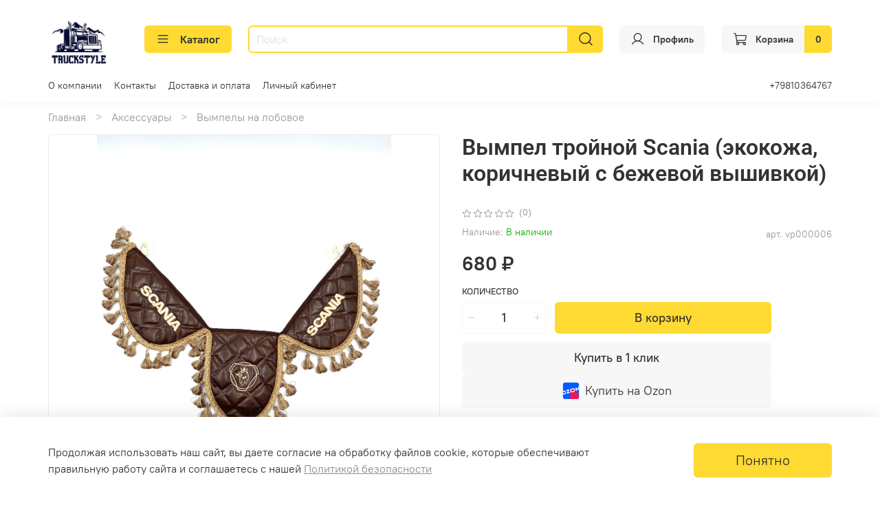

--- FILE ---
content_type: text/html; charset=utf-8
request_url: https://truck-style.ru/product/vympel-troynoy-scania-ekokozha-korichnevyy-s-bezhevoy-vyshivkoy
body_size: 84709
content:
<!DOCTYPE html>
<html
  style="
    --color-btn-bg:#ffda33;
--color-btn-bg-is-dark:false;
--bg:#ffffff;
--bg-is-dark:false;

--color-text: var(--color-text-dark);
--color-text-minor-shade: var(--color-text-dark-minor-shade);
--color-text-major-shade: var(--color-text-dark-major-shade);
--color-text-half-shade: var(--color-text-dark-half-shade);

--color-notice-warning-is-dark:false;
--color-notice-success-is-dark:false;
--color-notice-error-is-dark:false;
--color-notice-info-is-dark:false;
--color-form-controls-bg:var(--bg);
--color-form-controls-bg-disabled:var(--bg-minor-shade);
--color-form-controls-border-color:var(--bg-half-shade);
--color-form-controls-color:var(--color-text);
--is-editor:false;


  "
  >
  <head><link media='print' onload='this.media="all"' rel='stylesheet' type='text/css' href='/served_assets/public/jquery.modal-0c2631717f4ce8fa97b5d04757d294c2bf695df1d558678306d782f4bf7b4773.css'><meta data-config="{&quot;product_id&quot;:360097555}" name="page-config" content="" /><meta data-config="{&quot;money_with_currency_format&quot;:{&quot;delimiter&quot;:&quot; &quot;,&quot;separator&quot;:&quot;.&quot;,&quot;format&quot;:&quot;%n %u&quot;,&quot;unit&quot;:&quot;₽&quot;,&quot;show_price_without_cents&quot;:1},&quot;currency_code&quot;:&quot;RUR&quot;,&quot;currency_iso_code&quot;:&quot;RUB&quot;,&quot;default_currency&quot;:{&quot;title&quot;:&quot;Российский рубль&quot;,&quot;code&quot;:&quot;RUR&quot;,&quot;rate&quot;:1.0,&quot;format_string&quot;:&quot;%n %u&quot;,&quot;unit&quot;:&quot;₽&quot;,&quot;price_separator&quot;:&quot;&quot;,&quot;is_default&quot;:true,&quot;price_delimiter&quot;:&quot;&quot;,&quot;show_price_with_delimiter&quot;:true,&quot;show_price_without_cents&quot;:true},&quot;facebook&quot;:{&quot;pixelActive&quot;:false,&quot;currency_code&quot;:&quot;RUB&quot;,&quot;use_variants&quot;:null},&quot;vk&quot;:{&quot;pixel_active&quot;:null,&quot;price_list_id&quot;:null},&quot;new_ya_metrika&quot;:true,&quot;ecommerce_data_container&quot;:&quot;dataLayer&quot;,&quot;common_js_version&quot;:null,&quot;vue_ui_version&quot;:null,&quot;feedback_captcha_enabled&quot;:true,&quot;account_id&quot;:3421945,&quot;hide_items_out_of_stock&quot;:false,&quot;forbid_order_over_existing&quot;:true,&quot;minimum_items_price&quot;:null,&quot;enable_comparison&quot;:true,&quot;locale&quot;:&quot;ru&quot;,&quot;client_group&quot;:null,&quot;consent_to_personal_data&quot;:{&quot;active&quot;:true,&quot;obligatory&quot;:true,&quot;description&quot;:&quot;\u003ch2 style=\&quot;text-align: center;\&quot;\u003e\u003cspan style=\&quot;font-size: 8pt;\&quot;\u003eЯ ознакомлен и согласен с условиями \u003ca href=\&quot;/page/oferta\&quot; rel=\&quot;noopener\&quot; target=\&quot;_blank\&quot;\u003eоферты\u003c/a\u003e и \u003ca href=\&quot;https://truck-style.ru/page/politika-obrabotki-personalnyh-dannyh-2\&quot; rel=\&quot;noopener\&quot; target=\&quot;_blank\&quot;\u003eполитики обработки персональных данных\u003c/a\u003e.\u003c/span\u003e\u003c/h2\u003e&quot;},&quot;recaptcha_key&quot;:&quot;6LfXhUEmAAAAAOGNQm5_a2Ach-HWlFKD3Sq7vfFj&quot;,&quot;recaptcha_key_v3&quot;:&quot;6LcZi0EmAAAAAPNov8uGBKSHCvBArp9oO15qAhXa&quot;,&quot;yandex_captcha_key&quot;:&quot;ysc1_ec1ApqrRlTZTXotpTnO8PmXe2ISPHxsd9MO3y0rye822b9d2&quot;,&quot;checkout_float_order_content_block&quot;:false,&quot;available_products_characteristics_ids&quot;:null,&quot;sber_id_app_id&quot;:&quot;5b5a3c11-72e5-4871-8649-4cdbab3ba9a4&quot;,&quot;theme_generation&quot;:4,&quot;quick_checkout_captcha_enabled&quot;:false,&quot;max_order_lines_count&quot;:500,&quot;sber_bnpl_min_amount&quot;:1000,&quot;sber_bnpl_max_amount&quot;:150000,&quot;counter_settings&quot;:{&quot;data_layer_name&quot;:&quot;dataLayer&quot;,&quot;new_counters_setup&quot;:false,&quot;add_to_cart_event&quot;:true,&quot;remove_from_cart_event&quot;:true,&quot;add_to_wishlist_event&quot;:true},&quot;site_setting&quot;:{&quot;show_cart_button&quot;:true,&quot;show_service_button&quot;:false,&quot;show_marketplace_button&quot;:true,&quot;show_quick_checkout_button&quot;:true},&quot;warehouses&quot;:[{&quot;id&quot;:4107729,&quot;title&quot;:&quot;Мой склад Основной&quot;,&quot;array_index&quot;:0},{&quot;id&quot;:4951569,&quot;title&quot;:&quot;Производство (Ozon)&quot;,&quot;array_index&quot;:1},{&quot;id&quot;:4960137,&quot;title&quot;:&quot;Truck Style (Яндекс.Маркет)&quot;,&quot;array_index&quot;:2},{&quot;id&quot;:4960145,&quot;title&quot;:&quot;Truck Style Narvskaya (Яндекс.Маркет)&quot;,&quot;array_index&quot;:3}],&quot;captcha_type&quot;:&quot;google&quot;,&quot;human_readable_urls&quot;:false}" name="shop-config" content="" /><meta name='js-evnvironment' content='production' /><meta name='default-locale' content='ru' /><meta name='insales-redefined-api-methods' content="[]" /><script type="text/javascript" src="https://static.insales-cdn.com/assets/static-versioned/v3.72/static/libs/lodash/4.17.21/lodash.min.js"></script>
<!--InsalesCounter -->
<script type="text/javascript">
(function() {
  if (typeof window.__insalesCounterId !== 'undefined') {
    return;
  }

  try {
    Object.defineProperty(window, '__insalesCounterId', {
      value: 3421945,
      writable: true,
      configurable: true
    });
  } catch (e) {
    console.error('InsalesCounter: Failed to define property, using fallback:', e);
    window.__insalesCounterId = 3421945;
  }

  if (typeof window.__insalesCounterId === 'undefined') {
    console.error('InsalesCounter: Failed to set counter ID');
    return;
  }

  let script = document.createElement('script');
  script.async = true;
  script.src = '/javascripts/insales_counter.js?7';
  let firstScript = document.getElementsByTagName('script')[0];
  firstScript.parentNode.insertBefore(script, firstScript);
})();
</script>
<!-- /InsalesCounter -->
    <script type="text/javascript">
      (function() {
          (function() { var d=document; var s = d.createElement('script');
  s.type = 'text/javascript'; s.async = true;
  s.src = '//code.jivosite.com/widget/oW5iRopQdw'; d.head.appendChild(s); })();

      })();
    </script>

    <!-- meta -->
<meta charset="UTF-8" /><title>Вымпел тройной Scania (экокожа, коричневый с бежевой вышивкой) – купить за 680 ₽ | Truck Style</title><meta name="description" content="Вымпел тройной Scania (экокожа, коричневый с бежевой вышивкой) ⭐️ Цена - 680 ₽ 🚚 Быстрая доставка. Описание, характеристики, отзывы. Смотрите все товары в разделе «SCANIA». 
">
<meta data-config="{&quot;static-versioned&quot;: &quot;1.38&quot;}" name="theme-meta-data" content="">
<meta name="robots" content="index,follow" />
<meta http-equiv="X-UA-Compatible" content="IE=edge,chrome=1" />
<meta name="viewport" content="width=device-width, initial-scale=1.0" />
<meta name="SKYPE_TOOLBAR" content="SKYPE_TOOLBAR_PARSER_COMPATIBLE" />
<meta name="format-detection" content="telephone=no">

<!-- canonical url--><link rel="canonical" href="https://truck-style.ru/product/vympel-troynoy-scania-ekokozha-korichnevyy-s-bezhevoy-vyshivkoy"/>


<!-- rss feed-->
    <meta property="og:title" content="Вымпел тройной Scania (экокожа, коричневый с бежевой вышивкой)">
    <meta property="og:type" content="website">
    <meta property="og:url" content="https://truck-style.ru/product/vympel-troynoy-scania-ekokozha-korichnevyy-s-bezhevoy-vyshivkoy">

    
      <meta property="og:image" content="https://static.insales-cdn.com/images/products/1/5196/676099148/scania_brownbeige.jpg">
    




<!-- icons--><link rel="icon" type="image/png" sizes="16x16" href="https://static.insales-cdn.com/files/1/8097/36421537/original/favicon2.png" />
<style media="screen">
  @supports (content-visibility: hidden) {
    body:not(.settings_loaded) {
      content-visibility: hidden;
    }
  }
  @supports not (content-visibility: hidden) {
    body:not(.settings_loaded) {
      visibility: hidden;
    }
  }
</style>
<meta name="yandex-verification" content="5af2c6ee5aee1880" />

    <style>
      h1.heading {
        font-size: 2rem;
      }
    </style>
  <meta name='product-id' content='360097555' />
</head>
  <body data-multi-lang="false" data-theme-template="product" data-sidebar-type="normal" data-sidebar-position="left">
    <div class="preloader">
      <div class="lds-ellipsis"><div></div><div></div><div></div><div></div></div>
    </div>
    <noscript>
<div class="njs-alert-overlay">
  <div class="njs-alert-wrapper">
    <div class="njs-alert">
      <p></p>
    </div>
  </div>
</div>
</noscript>

    <div class="page_layout page_layout-clear ">
      <header>
      
        <div
  class="layout widget-type_system_widget_v4_header_6"
  style="--logo-img:'https://static.insales-cdn.com/files/1/6358/35150038/original/ЛОГО_ОСНОВНОЙ_2c91de0779a27538e65709711fc7aad8.jpg'; --logo-max-width:140px; --live-search:true; --hide-search:false; --hide-language:false; --hide-personal:false; --hide-compare:true; --hide-favorite:false; --hide-menu-photo:false; --hide-counts:true; --bage-bg:#ffda33; --bage-bg-is-light:true; --bage-bg-minor-shade:#ffd82a; --bage-bg-minor-shade-is-light:true; --bage-bg-major-shade:#ffd61e; --bage-bg-major-shade-is-light:true; --bage-bg-half-shade:#997d00; --bage-bg-half-shade-is-dark:true; --header-wide-bg:true; --menu-grid-list-min-width:190px; --menu-grid-list-row-gap:3rem; --menu-grid-list-column-gap:3rem; --subcollections-items-limit:4; --img-border-radius:0px; --menu-img-ratio:1; --menu-img-fit:cover; --header-top-pt:0vw; --header-top-pb:1vw; --header-main-pt:1vw; --header-main-pb:1vw; --header-wide-content:false; --hide-desktop:false; --hide-mobile:false;"
  data-widget-drop-item-id="50984394"
  
  >
  <div class="layout__content">
    




<div class="header header_no-languages">
  <div class="header__mobile-head">
    <div class="header__mobile-head-content">
      <button type="button" class="button button_size-l header__hide-mobile-menu-btn js-hide-mobile-menu">
          <span class="icon icon-times"></span>
      </button>

      
    </div>
  </div>

  <div class="header__content">
    <div class="header-part-main">
      <div class="header-part-main__inner">
        <div class="header__area-logo">
          
  
    
    
    
    
      <a href=" / " class="header__logo">
        <img src="https://static.insales-cdn.com/files/1/6358/35150038/original/ЛОГО_ОСНОВНОЙ_2c91de0779a27538e65709711fc7aad8.jpg" alt="Truck Style" title="Truck Style">
      </a>
    
  

        </div>

        <div class="header__area-catalog">
          <button type="button" class="button button_size-m header__show-collection-btn js-show-header-collections">
            <span class="icon icon-bars _show"></span>
            <span class="icon icon-times _hide"></span>
            Каталог
          </button>
        </div>

        <div class="header__area-search">
          <div class="header__search">
            <form action="/search" method="get" class="header__search-form">
              <input type="text" autocomplete="off" class="form-control form-control_size-m header__search-field" name="q" value="" placeholder="Поиск"  data-search-field >
              <button type="submit" class="button button_size-m header__search-btn">
                <span class="icon icon-search"></span>
              </button>
              <input type="hidden" name="lang" value="ru">
              <div class="header__search__results" data-search-result></div>
            </form>
            <button type="button" class="button button_size-m header__search-mobile-btn js-show-mobile-search">
                <span class="icon icon-search _show"></span>
              <span class="icon icon-times _hide"></span>
              </button>
            </div>
        </div>


        <div class="header__area-controls">
          

          

          
            <a href="/client_account/orders" class="button button_size-m header__control-btn header__cabinet">
              <span class="icon icon-user"></span>
              <span class="header__control-text" >Профиль</span>
            </a>
          

          
            <a href="/cart_items" class="button button_size-m header__control-btn header__cart">
              <span class="icon icon-cart">
              </span>
              <span class="header__control-text" >Корзина</span>
              <span class="header__control-bage-cart" data-cart-positions-count></span>
            </a>
          
        </div>

        

        

        <div class="header__collections">
          <div class="header__collections-content">
            <div class="header__collections-head">Каталог</div>

            <ul class="grid-list header__collections-menu" data-navigation data-subcollections-items-limit=4>
              
              
              
                

                <li class="header__collections-item is-level-1" data-navigation-item>
                  
                    
                    

                    
                    

                    <a href="/collection/katalog-3" class="img-ratio img-fit header__collections-photo">
                      <div class="img-ratio__inner">
                        
                          <picture>
                            <source data-srcset="https://static.insales-cdn.com/r/3vhlwav1dFw/rs:fit:500:500:1/plain/images/collections/1/2535/93628903/Layer_16.png@webp" type="image/webp" class="lazyload">
                            <img data-src="https://static.insales-cdn.com/r/BzzZWp1SRbM/rs:fit:500:500:1/plain/images/collections/1/2535/93628903/Layer_16.png@png" class="lazyload" alt="Layer_16.png">
                          </picture>
                        
                      </div>
                    </a>
                  

                  <div class="header__collections-controls">
                    <a href="/collection/katalog-3" class="header__collections-link" data-navigation-link="/collection/katalog-3" >
                      Аксессуары
                    </a>

                    
                      <button class="header__collections-show-submenu-btn js-show-mobile-submenu" type="button">
                        <span class="icon icon-angle-down"></span>
                      </button>
                    
                  </div>

                  
                    <ul class="header__collections-submenu" data-navigation-submenu>
                      
                        <li class="header__collections-item " data-navigation-item>
                          <div class="header__collections-controls">
                            <a href="/collection/romby-na-lobovoe" class="header__collections-link" data-navigation-link="/collection/romby-na-lobovoe" >
                              Ромбы на лобовое

                              

                            </a>
                          </div>
                        </li>
                      
                        <li class="header__collections-item " data-navigation-item>
                          <div class="header__collections-controls">
                            <a href="/collection/breloki" class="header__collections-link" data-navigation-link="/collection/breloki" >
                              Брелоки

                              

                            </a>
                          </div>
                        </li>
                      
                        <li class="header__collections-item " data-navigation-item>
                          <div class="header__collections-controls">
                            <a href="/collection/kubiki-na-lobovoe" class="header__collections-link" data-navigation-link="/collection/kubiki-na-lobovoe" >
                              Кубики на лобовое

                              

                            </a>
                          </div>
                        </li>
                      
                        <li class="header__collections-item " data-navigation-item>
                          <div class="header__collections-controls">
                            <a href="/collection/vympely-na-lobovoe" class="header__collections-link" data-navigation-link="/collection/vympely-na-lobovoe" >
                              Вымпелы  на лобовое

                              

                            </a>
                          </div>
                        </li>
                      
                        <li class="header__collections-item is-hide" data-navigation-item>
                          <div class="header__collections-controls">
                            <a href="/collection/kolpachki-na-kolesnye-gayki" class="header__collections-link" data-navigation-link="/collection/kolpachki-na-kolesnye-gayki" >
                              Колпачки на колесные гайки

                              

                            </a>
                          </div>
                        </li>
                      
                        <li class="header__collections-item is-hide" data-navigation-item>
                          <div class="header__collections-controls">
                            <a href="/collection/karmashki" class="header__collections-link" data-navigation-link="/collection/karmashki" >
                              Кармашки

                              

                            </a>
                          </div>
                        </li>
                      
                        <li class="header__collections-item is-hide" data-navigation-item>
                          <div class="header__collections-controls">
                            <a href="/collection/neonovye-lenty" class="header__collections-link" data-navigation-link="/collection/neonovye-lenty" >
                              Неоновые ленты

                              

                            </a>
                          </div>
                        </li>
                      
                        <li class="header__collections-item is-hide" data-navigation-item>
                          <div class="header__collections-controls">
                            <a href="/collection/nakleyki-i-shildy" class="header__collections-link" data-navigation-link="/collection/nakleyki-i-shildy" >
                              Наклейки и шильды

                              

                            </a>
                          </div>
                        </li>
                      
                        <li class="header__collections-item is-hide" data-navigation-item>
                          <div class="header__collections-controls">
                            <a href="/collection/shnurki-dlya-klyuchey" class="header__collections-link" data-navigation-link="/collection/shnurki-dlya-klyuchey" >
                              Шнурки для ключей

                              

                            </a>
                          </div>
                        </li>
                      
                        <li class="header__collections-item is-hide" data-navigation-item>
                          <div class="header__collections-controls">
                            <a href="/collection/kisti-na-lobovoe" class="header__collections-link" data-navigation-link="/collection/kisti-na-lobovoe" >
                              Кисти на лобовое

                              

                            </a>
                          </div>
                        </li>
                      
                        <li class="header__collections-item is-hide" data-navigation-item>
                          <div class="header__collections-controls">
                            <a href="/collection/babyzhenschiny" class="header__collections-link" data-navigation-link="/collection/babyzhenschiny" >
                              Бабы/Женщины

                              

                            </a>
                          </div>
                        </li>
                      
                    </ul>
                    <div class="header__collections-show-more is-show">
                      <span class="button-link header__collections-show-more-link js-show-more-subcollections">
                        <span class="header__collections-show-more-text-show">Показать все</span>
                        <span class="header__collections-show-more-text-hide">Скрыть</span>
                        <span class="icon icon-angle-down"></span>
                      </span>
                    </div>
                  
                </li>
              
                

                <li class="header__collections-item is-level-1" data-navigation-item>
                  
                    
                    

                    
                    

                    <a href="/collection/aromatizatory" class="img-ratio img-fit header__collections-photo">
                      <div class="img-ratio__inner">
                        
                          <picture>
                            <source data-srcset="https://static.insales-cdn.com/r/rg5jSTRlsI8/rs:fit:500:500:1/plain/images/collections/1/2505/93628873/Layer_22.png@webp" type="image/webp" class="lazyload">
                            <img data-src="https://static.insales-cdn.com/r/WXX0hDZTVx0/rs:fit:500:500:1/plain/images/collections/1/2505/93628873/Layer_22.png@png" class="lazyload" alt="Layer_22.png">
                          </picture>
                        
                      </div>
                    </a>
                  

                  <div class="header__collections-controls">
                    <a href="/collection/aromatizatory" class="header__collections-link" data-navigation-link="/collection/aromatizatory" >
                      Ароматизаторы
                    </a>

                    
                      <button class="header__collections-show-submenu-btn js-show-mobile-submenu" type="button">
                        <span class="icon icon-angle-down"></span>
                      </button>
                    
                  </div>

                  
                    <ul class="header__collections-submenu" data-navigation-submenu>
                      
                        <li class="header__collections-item " data-navigation-item>
                          <div class="header__collections-controls">
                            <a href="/collection/solar-power-car-aroma" class="header__collections-link" data-navigation-link="/collection/solar-power-car-aroma" >
                              Solar Power Car Aroma

                              

                            </a>
                          </div>
                        </li>
                      
                        <li class="header__collections-item " data-navigation-item>
                          <div class="header__collections-controls">
                            <a href="/collection/areon" class="header__collections-link" data-navigation-link="/collection/areon" >
                              Areon

                              

                            </a>
                          </div>
                        </li>
                      
                        <li class="header__collections-item " data-navigation-item>
                          <div class="header__collections-controls">
                            <a href="/collection/poppy" class="header__collections-link" data-navigation-link="/collection/poppy" >
                              Poppy

                              

                            </a>
                          </div>
                        </li>
                      
                        <li class="header__collections-item " data-navigation-item>
                          <div class="header__collections-controls">
                            <a href="/collection/v-deflektor" class="header__collections-link" data-navigation-link="/collection/v-deflektor" >
                              В дефлектор

                              

                            </a>
                          </div>
                        </li>
                      
                        <li class="header__collections-item is-hide" data-navigation-item>
                          <div class="header__collections-controls">
                            <a href="/collection/seanfeel-x" class="header__collections-link" data-navigation-link="/collection/seanfeel-x" >
                              Seanfeel X

                              

                            </a>
                          </div>
                        </li>
                      
                        <li class="header__collections-item is-hide" data-navigation-item>
                          <div class="header__collections-controls">
                            <a href="/collection/na-pribornuyu-panel" class="header__collections-link" data-navigation-link="/collection/na-pribornuyu-panel" >
                              На приборную панель

                              

                            </a>
                          </div>
                        </li>
                      
                        <li class="header__collections-item is-hide" data-navigation-item>
                          <div class="header__collections-controls">
                            <a href="/collection/black-odor" class="header__collections-link" data-navigation-link="/collection/black-odor" >
                              Black Odor

                              

                            </a>
                          </div>
                        </li>
                      
                    </ul>
                    <div class="header__collections-show-more is-show">
                      <span class="button-link header__collections-show-more-link js-show-more-subcollections">
                        <span class="header__collections-show-more-text-show">Показать все</span>
                        <span class="header__collections-show-more-text-hide">Скрыть</span>
                        <span class="icon icon-angle-down"></span>
                      </span>
                    </div>
                  
                </li>
              
                

                <li class="header__collections-item is-level-1" data-navigation-item>
                  
                    
                    

                    
                    

                    <a href="/collection/avtokovry" class="img-ratio img-fit header__collections-photo">
                      <div class="img-ratio__inner">
                        
                          <picture>
                            <source data-srcset="https://static.insales-cdn.com/r/btd17tejjRg/rs:fit:500:500:1/plain/images/collections/1/2522/93628890/Layer_4.png@webp" type="image/webp" class="lazyload">
                            <img data-src="https://static.insales-cdn.com/r/HoAkwjaySzM/rs:fit:500:500:1/plain/images/collections/1/2522/93628890/Layer_4.png@png" class="lazyload" alt="Layer_4.png">
                          </picture>
                        
                      </div>
                    </a>
                  

                  <div class="header__collections-controls">
                    <a href="/collection/avtokovry" class="header__collections-link" data-navigation-link="/collection/avtokovry" >
                      Автоковры
                    </a>

                    
                      <button class="header__collections-show-submenu-btn js-show-mobile-submenu" type="button">
                        <span class="icon icon-angle-down"></span>
                      </button>
                    
                  </div>

                  
                    <ul class="header__collections-submenu" data-navigation-submenu>
                      
                        <li class="header__collections-item " data-navigation-item>
                          <div class="header__collections-controls">
                            <a href="/collection/daf-3" class="header__collections-link" data-navigation-link="/collection/daf-3" >
                              DAF

                              

                            </a>
                          </div>
                        </li>
                      
                        <li class="header__collections-item " data-navigation-item>
                          <div class="header__collections-controls">
                            <a href="/collection/sitrak-2" class="header__collections-link" data-navigation-link="/collection/sitrak-2" >
                              SITRAK

                              

                            </a>
                          </div>
                        </li>
                      
                        <li class="header__collections-item " data-navigation-item>
                          <div class="header__collections-controls">
                            <a href="/collection/foton-a4bfbf" class="header__collections-link" data-navigation-link="/collection/foton-a4bfbf" >
                              FOTON

                              

                            </a>
                          </div>
                        </li>
                      
                        <li class="header__collections-item " data-navigation-item>
                          <div class="header__collections-controls">
                            <a href="/collection/katalog-1-cd09f6" class="header__collections-link" data-navigation-link="/collection/katalog-1-cd09f6" >
                              SHACMAN

                              

                            </a>
                          </div>
                        </li>
                      
                        <li class="header__collections-item is-hide" data-navigation-item>
                          <div class="header__collections-controls">
                            <a href="/collection/volvo-2" class="header__collections-link" data-navigation-link="/collection/volvo-2" >
                              VOLVO

                              

                            </a>
                          </div>
                        </li>
                      
                        <li class="header__collections-item is-hide" data-navigation-item>
                          <div class="header__collections-controls">
                            <a href="/collection/man-2" class="header__collections-link" data-navigation-link="/collection/man-2" >
                              MAN

                              

                            </a>
                          </div>
                        </li>
                      
                        <li class="header__collections-item is-hide" data-navigation-item>
                          <div class="header__collections-controls">
                            <a href="/collection/scania-3" class="header__collections-link" data-navigation-link="/collection/scania-3" >
                              SCANIA

                              

                            </a>
                          </div>
                        </li>
                      
                        <li class="header__collections-item is-hide" data-navigation-item>
                          <div class="header__collections-controls">
                            <a href="/collection/faw-3" class="header__collections-link" data-navigation-link="/collection/faw-3" >
                              FAW

                              

                            </a>
                          </div>
                        </li>
                      
                        <li class="header__collections-item is-hide" data-navigation-item>
                          <div class="header__collections-controls">
                            <a href="/collection/dong-feng-2" class="header__collections-link" data-navigation-link="/collection/dong-feng-2" >
                              DONG FENG

                              

                            </a>
                          </div>
                        </li>
                      
                        <li class="header__collections-item is-hide" data-navigation-item>
                          <div class="header__collections-controls">
                            <a href="/collection/freightliner-3" class="header__collections-link" data-navigation-link="/collection/freightliner-3" >
                              FREIGHTLINER

                              

                            </a>
                          </div>
                        </li>
                      
                        <li class="header__collections-item is-hide" data-navigation-item>
                          <div class="header__collections-controls">
                            <a href="/collection/mercedes-1ba15d" class="header__collections-link" data-navigation-link="/collection/mercedes-1ba15d" >
                              MERCEDES

                              

                            </a>
                          </div>
                        </li>
                      
                        <li class="header__collections-item is-hide" data-navigation-item>
                          <div class="header__collections-controls">
                            <a href="/collection/renault-324b79" class="header__collections-link" data-navigation-link="/collection/renault-324b79" >
                              RENAULT

                              

                            </a>
                          </div>
                        </li>
                      
                        <li class="header__collections-item is-hide" data-navigation-item>
                          <div class="header__collections-controls">
                            <a href="/collection/chenglong" class="header__collections-link" data-navigation-link="/collection/chenglong" >
                              CHENGLONG

                              

                            </a>
                          </div>
                        </li>
                      
                    </ul>
                    <div class="header__collections-show-more is-show">
                      <span class="button-link header__collections-show-more-link js-show-more-subcollections">
                        <span class="header__collections-show-more-text-show">Показать все</span>
                        <span class="header__collections-show-more-text-hide">Скрыть</span>
                        <span class="icon icon-angle-down"></span>
                      </span>
                    </div>
                  
                </li>
              
                

                <li class="header__collections-item is-level-1" data-navigation-item>
                  
                    
                    

                    
                    

                    <a href="/collection/avtokovry-3d" class="img-ratio img-fit header__collections-photo">
                      <div class="img-ratio__inner">
                        
                          <picture>
                            <source data-srcset="https://static.insales-cdn.com/r/MDLPBm0qTjE/rs:fit:500:500:1/plain/images/collections/1/2529/93628897/Layer_5.png@webp" type="image/webp" class="lazyload">
                            <img data-src="https://static.insales-cdn.com/r/XtLnJ0oMM1w/rs:fit:500:500:1/plain/images/collections/1/2529/93628897/Layer_5.png@png" class="lazyload" alt="Layer_5.png">
                          </picture>
                        
                      </div>
                    </a>
                  

                  <div class="header__collections-controls">
                    <a href="/collection/avtokovry-3d" class="header__collections-link" data-navigation-link="/collection/avtokovry-3d" >
                      Автоковры 3D
                    </a>

                    
                      <button class="header__collections-show-submenu-btn js-show-mobile-submenu" type="button">
                        <span class="icon icon-angle-down"></span>
                      </button>
                    
                  </div>

                  
                    <ul class="header__collections-submenu" data-navigation-submenu>
                      
                        <li class="header__collections-item " data-navigation-item>
                          <div class="header__collections-controls">
                            <a href="/collection/shacman-6fa355" class="header__collections-link" data-navigation-link="/collection/shacman-6fa355" >
                              SHACMAN

                              

                            </a>
                          </div>
                        </li>
                      
                        <li class="header__collections-item " data-navigation-item>
                          <div class="header__collections-controls">
                            <a href="/collection/katalog-1-b1ef35" class="header__collections-link" data-navigation-link="/collection/katalog-1-b1ef35" >
                              SITRAK

                              

                            </a>
                          </div>
                        </li>
                      
                        <li class="header__collections-item " data-navigation-item>
                          <div class="header__collections-controls">
                            <a href="/collection/katalog-1-d37e22" class="header__collections-link" data-navigation-link="/collection/katalog-1-d37e22" >
                              FAW

                              

                            </a>
                          </div>
                        </li>
                      
                        <li class="header__collections-item " data-navigation-item>
                          <div class="header__collections-controls">
                            <a href="/collection/dong-feng-f34c64" class="header__collections-link" data-navigation-link="/collection/dong-feng-f34c64" >
                              DONG FENG

                              

                            </a>
                          </div>
                        </li>
                      
                        <li class="header__collections-item is-hide" data-navigation-item>
                          <div class="header__collections-controls">
                            <a href="/collection/foton-b1a7c4" class="header__collections-link" data-navigation-link="/collection/foton-b1a7c4" >
                              FOTON

                              

                            </a>
                          </div>
                        </li>
                      
                        <li class="header__collections-item is-hide" data-navigation-item>
                          <div class="header__collections-controls">
                            <a href="/collection/katalog-1-ce4ee0" class="header__collections-link" data-navigation-link="/collection/katalog-1-ce4ee0" >
                              HOWO

                              

                            </a>
                          </div>
                        </li>
                      
                    </ul>
                    <div class="header__collections-show-more is-show">
                      <span class="button-link header__collections-show-more-link js-show-more-subcollections">
                        <span class="header__collections-show-more-text-show">Показать все</span>
                        <span class="header__collections-show-more-text-hide">Скрыть</span>
                        <span class="icon icon-angle-down"></span>
                      </span>
                    </div>
                  
                </li>
              
                

                <li class="header__collections-item is-level-1" data-navigation-item>
                  
                    
                    

                    
                    

                    <a href="/collection/avtochehly-3d" class="img-ratio img-fit header__collections-photo">
                      <div class="img-ratio__inner">
                        
                          <picture>
                            <source data-srcset="https://static.insales-cdn.com/r/wmZTDcCT_ck/rs:fit:500:500:1/plain/images/collections/1/896/93668224/Layer_14.png@webp" type="image/webp" class="lazyload">
                            <img data-src="https://static.insales-cdn.com/r/7Z8oQci-wkU/rs:fit:500:500:1/plain/images/collections/1/896/93668224/Layer_14.png@png" class="lazyload" alt="Layer_14.png">
                          </picture>
                        
                      </div>
                    </a>
                  

                  <div class="header__collections-controls">
                    <a href="/collection/avtochehly-3d" class="header__collections-link" data-navigation-link="/collection/avtochehly-3d" >
                      Авточехлы 3D
                    </a>

                    
                      <button class="header__collections-show-submenu-btn js-show-mobile-submenu" type="button">
                        <span class="icon icon-angle-down"></span>
                      </button>
                    
                  </div>

                  
                    <ul class="header__collections-submenu" data-navigation-submenu>
                      
                        <li class="header__collections-item " data-navigation-item>
                          <div class="header__collections-controls">
                            <a href="/collection/faw-39b80c" class="header__collections-link" data-navigation-link="/collection/faw-39b80c" >
                              FAW

                              

                            </a>
                          </div>
                        </li>
                      
                        <li class="header__collections-item " data-navigation-item>
                          <div class="header__collections-controls">
                            <a href="/collection/katalog-1-f6fe26" class="header__collections-link" data-navigation-link="/collection/katalog-1-f6fe26" >
                              SHACMAN

                              

                            </a>
                          </div>
                        </li>
                      
                        <li class="header__collections-item " data-navigation-item>
                          <div class="header__collections-controls">
                            <a href="/collection/katalog-1-26f7d9" class="header__collections-link" data-navigation-link="/collection/katalog-1-26f7d9" >
                              SITRAK

                              

                            </a>
                          </div>
                        </li>
                      
                    </ul>
                    <div class="header__collections-show-more ">
                      <span class="button-link header__collections-show-more-link js-show-more-subcollections">
                        <span class="header__collections-show-more-text-show">Показать все</span>
                        <span class="header__collections-show-more-text-hide">Скрыть</span>
                        <span class="icon icon-angle-down"></span>
                      </span>
                    </div>
                  
                </li>
              
                

                <li class="header__collections-item is-level-1" data-navigation-item>
                  
                    
                    

                    
                    

                    <a href="/collection/avtochehly-lyuks" class="img-ratio img-fit header__collections-photo">
                      <div class="img-ratio__inner">
                        
                          <picture>
                            <source data-srcset="https://static.insales-cdn.com/r/qEinlRuA8_o/rs:fit:500:500:1/plain/images/collections/1/898/93668226/Layer_15.png@webp" type="image/webp" class="lazyload">
                            <img data-src="https://static.insales-cdn.com/r/S0sjmWI6AE0/rs:fit:500:500:1/plain/images/collections/1/898/93668226/Layer_15.png@png" class="lazyload" alt="Layer_15.png">
                          </picture>
                        
                      </div>
                    </a>
                  

                  <div class="header__collections-controls">
                    <a href="/collection/avtochehly-lyuks" class="header__collections-link" data-navigation-link="/collection/avtochehly-lyuks" >
                      Авточехлы Люкс
                    </a>

                    
                      <button class="header__collections-show-submenu-btn js-show-mobile-submenu" type="button">
                        <span class="icon icon-angle-down"></span>
                      </button>
                    
                  </div>

                  
                    <ul class="header__collections-submenu" data-navigation-submenu>
                      
                        <li class="header__collections-item " data-navigation-item>
                          <div class="header__collections-controls">
                            <a href="/collection/daf-1a8b0b" class="header__collections-link" data-navigation-link="/collection/daf-1a8b0b" >
                              DAF

                              

                            </a>
                          </div>
                        </li>
                      
                        <li class="header__collections-item " data-navigation-item>
                          <div class="header__collections-controls">
                            <a href="/collection/faw-9d89c9" class="header__collections-link" data-navigation-link="/collection/faw-9d89c9" >
                              FAW

                              

                            </a>
                          </div>
                        </li>
                      
                        <li class="header__collections-item " data-navigation-item>
                          <div class="header__collections-controls">
                            <a href="/collection/man-ff2371" class="header__collections-link" data-navigation-link="/collection/man-ff2371" >
                              MAN

                              

                            </a>
                          </div>
                        </li>
                      
                        <li class="header__collections-item " data-navigation-item>
                          <div class="header__collections-controls">
                            <a href="/collection/mercedes-dc4391" class="header__collections-link" data-navigation-link="/collection/mercedes-dc4391" >
                              MERCEDES

                              

                            </a>
                          </div>
                        </li>
                      
                        <li class="header__collections-item is-hide" data-navigation-item>
                          <div class="header__collections-controls">
                            <a href="/collection/scania-517a9b" class="header__collections-link" data-navigation-link="/collection/scania-517a9b" >
                              SCANIA

                              

                            </a>
                          </div>
                        </li>
                      
                        <li class="header__collections-item is-hide" data-navigation-item>
                          <div class="header__collections-controls">
                            <a href="/collection/shacman-602ea9" class="header__collections-link" data-navigation-link="/collection/shacman-602ea9" >
                              SHACMAN

                              

                            </a>
                          </div>
                        </li>
                      
                        <li class="header__collections-item is-hide" data-navigation-item>
                          <div class="header__collections-controls">
                            <a href="/collection/katalog-1-2ef79b" class="header__collections-link" data-navigation-link="/collection/katalog-1-2ef79b" >
                              SITRAK

                              

                            </a>
                          </div>
                        </li>
                      
                        <li class="header__collections-item is-hide" data-navigation-item>
                          <div class="header__collections-controls">
                            <a href="/collection/volvo-fdddac" class="header__collections-link" data-navigation-link="/collection/volvo-fdddac" >
                              VOLVO

                              

                            </a>
                          </div>
                        </li>
                      
                        <li class="header__collections-item is-hide" data-navigation-item>
                          <div class="header__collections-controls">
                            <a href="/collection/kamaz-2284ec" class="header__collections-link" data-navigation-link="/collection/kamaz-2284ec" >
                              КАМАЗ

                              

                            </a>
                          </div>
                        </li>
                      
                        <li class="header__collections-item is-hide" data-navigation-item>
                          <div class="header__collections-controls">
                            <a href="/collection/foton-c90dba" class="header__collections-link" data-navigation-link="/collection/foton-c90dba" >
                              FOTON

                              

                            </a>
                          </div>
                        </li>
                      
                    </ul>
                    <div class="header__collections-show-more is-show">
                      <span class="button-link header__collections-show-more-link js-show-more-subcollections">
                        <span class="header__collections-show-more-text-show">Показать все</span>
                        <span class="header__collections-show-more-text-hide">Скрыть</span>
                        <span class="icon icon-angle-down"></span>
                      </span>
                    </div>
                  
                </li>
              
                

                <li class="header__collections-item is-level-1" data-navigation-item>
                  
                    
                    

                    
                    

                    <a href="/collection/avtochehly" class="img-ratio img-fit header__collections-photo">
                      <div class="img-ratio__inner">
                        
                          <picture>
                            <source data-srcset="https://static.insales-cdn.com/r/UHAeJWFo4_s/rs:fit:500:500:1/plain/images/collections/1/2530/93628898/Layer_19.png@webp" type="image/webp" class="lazyload">
                            <img data-src="https://static.insales-cdn.com/r/6cN-5FbbA_U/rs:fit:500:500:1/plain/images/collections/1/2530/93628898/Layer_19.png@png" class="lazyload" alt="Layer_19.png">
                          </picture>
                        
                      </div>
                    </a>
                  

                  <div class="header__collections-controls">
                    <a href="/collection/avtochehly" class="header__collections-link" data-navigation-link="/collection/avtochehly" >
                      Авточехлы
                    </a>

                    
                      <button class="header__collections-show-submenu-btn js-show-mobile-submenu" type="button">
                        <span class="icon icon-angle-down"></span>
                      </button>
                    
                  </div>

                  
                    <ul class="header__collections-submenu" data-navigation-submenu>
                      
                        <li class="header__collections-item " data-navigation-item>
                          <div class="header__collections-controls">
                            <a href="/collection/katalog-1-3" class="header__collections-link" data-navigation-link="/collection/katalog-1-3" >
                              VOLVO

                              

                            </a>
                          </div>
                        </li>
                      
                        <li class="header__collections-item " data-navigation-item>
                          <div class="header__collections-controls">
                            <a href="/collection/sitrak" class="header__collections-link" data-navigation-link="/collection/sitrak" >
                              SITRAK

                              

                            </a>
                          </div>
                        </li>
                      
                        <li class="header__collections-item " data-navigation-item>
                          <div class="header__collections-controls">
                            <a href="/collection/scania" class="header__collections-link" data-navigation-link="/collection/scania" >
                              SCANIA

                              

                            </a>
                          </div>
                        </li>
                      
                        <li class="header__collections-item " data-navigation-item>
                          <div class="header__collections-controls">
                            <a href="/collection/man" class="header__collections-link" data-navigation-link="/collection/man" >
                              MAN

                              

                            </a>
                          </div>
                        </li>
                      
                        <li class="header__collections-item is-hide" data-navigation-item>
                          <div class="header__collections-controls">
                            <a href="/collection/shacman-2" class="header__collections-link" data-navigation-link="/collection/shacman-2" >
                              SHACMAN

                              

                            </a>
                          </div>
                        </li>
                      
                        <li class="header__collections-item is-hide" data-navigation-item>
                          <div class="header__collections-controls">
                            <a href="/collection/daf-2" class="header__collections-link" data-navigation-link="/collection/daf-2" >
                              DAF

                              

                            </a>
                          </div>
                        </li>
                      
                        <li class="header__collections-item is-hide" data-navigation-item>
                          <div class="header__collections-controls">
                            <a href="/collection/foton-3" class="header__collections-link" data-navigation-link="/collection/foton-3" >
                              FOTON

                              

                            </a>
                          </div>
                        </li>
                      
                        <li class="header__collections-item is-hide" data-navigation-item>
                          <div class="header__collections-controls">
                            <a href="/collection/katalog-1-dc90da" class="header__collections-link" data-navigation-link="/collection/katalog-1-dc90da" >
                              КАМАЗ

                              

                            </a>
                          </div>
                        </li>
                      
                        <li class="header__collections-item is-hide" data-navigation-item>
                          <div class="header__collections-controls">
                            <a href="/collection/faw-24cc07" class="header__collections-link" data-navigation-link="/collection/faw-24cc07" >
                              FAW

                              

                            </a>
                          </div>
                        </li>
                      
                        <li class="header__collections-item is-hide" data-navigation-item>
                          <div class="header__collections-controls">
                            <a href="/collection/dongfeng" class="header__collections-link" data-navigation-link="/collection/dongfeng" >
                              DONGFENG

                              

                            </a>
                          </div>
                        </li>
                      
                        <li class="header__collections-item is-hide" data-navigation-item>
                          <div class="header__collections-controls">
                            <a href="/collection/mercedes-2" class="header__collections-link" data-navigation-link="/collection/mercedes-2" >
                              MERCEDES

                              

                            </a>
                          </div>
                        </li>
                      
                        <li class="header__collections-item is-hide" data-navigation-item>
                          <div class="header__collections-controls">
                            <a href="/collection/howo-94dabd" class="header__collections-link" data-navigation-link="/collection/howo-94dabd" >
                              HOWO

                              

                            </a>
                          </div>
                        </li>
                      
                        <li class="header__collections-item is-hide" data-navigation-item>
                          <div class="header__collections-controls">
                            <a href="/collection/iveco-be55c9" class="header__collections-link" data-navigation-link="/collection/iveco-be55c9" >
                              IVECO

                              

                            </a>
                          </div>
                        </li>
                      
                    </ul>
                    <div class="header__collections-show-more is-show">
                      <span class="button-link header__collections-show-more-link js-show-more-subcollections">
                        <span class="header__collections-show-more-text-show">Показать все</span>
                        <span class="header__collections-show-more-text-hide">Скрыть</span>
                        <span class="icon icon-angle-down"></span>
                      </span>
                    </div>
                  
                </li>
              
                

                <li class="header__collections-item is-level-1" data-navigation-item>
                  
                    
                    

                    
                    

                    <a href="/collection/avtoshtory" class="img-ratio img-fit header__collections-photo">
                      <div class="img-ratio__inner">
                        
                          <picture>
                            <source data-srcset="https://static.insales-cdn.com/r/5MxnzuV9dvU/rs:fit:500:500:1/plain/images/collections/1/5785/96614041/photo_2025-12-16_13-44-47.jpg@webp" type="image/webp" class="lazyload">
                            <img data-src="https://static.insales-cdn.com/r/yYwQGZ4rhs4/rs:fit:500:500:1/plain/images/collections/1/5785/96614041/photo_2025-12-16_13-44-47.jpg@jpg" class="lazyload" alt="photo_2025-12-16_13-44-47.jpg">
                          </picture>
                        
                      </div>
                    </a>
                  

                  <div class="header__collections-controls">
                    <a href="/collection/avtoshtory" class="header__collections-link" data-navigation-link="/collection/avtoshtory" >
                      Автошторы
                    </a>

                    
                  </div>

                  
                </li>
              
                

                <li class="header__collections-item is-level-1" data-navigation-item>
                  
                    
                    

                    
                    

                    <a href="/collection/lambrekeny-s-kosynkami-dvustoronnie" class="img-ratio img-fit header__collections-photo">
                      <div class="img-ratio__inner">
                        
                          <picture>
                            <source data-srcset="https://static.insales-cdn.com/r/jBYhJ29Bas8/rs:fit:500:500:1/plain/images/collections/1/2533/93628901/Layer_7.png@webp" type="image/webp" class="lazyload">
                            <img data-src="https://static.insales-cdn.com/r/XNi0DOjTbnA/rs:fit:500:500:1/plain/images/collections/1/2533/93628901/Layer_7.png@png" class="lazyload" alt="Layer_7.png">
                          </picture>
                        
                      </div>
                    </a>
                  

                  <div class="header__collections-controls">
                    <a href="/collection/lambrekeny-s-kosynkami-dvustoronnie" class="header__collections-link" data-navigation-link="/collection/lambrekeny-s-kosynkami-dvustoronnie" >
                      Ламбрекен с косынками 3D
                    </a>

                    
                      <button class="header__collections-show-submenu-btn js-show-mobile-submenu" type="button">
                        <span class="icon icon-angle-down"></span>
                      </button>
                    
                  </div>

                  
                    <ul class="header__collections-submenu" data-navigation-submenu>
                      
                        <li class="header__collections-item " data-navigation-item>
                          <div class="header__collections-controls">
                            <a href="/collection/shacman-3" class="header__collections-link" data-navigation-link="/collection/shacman-3" >
                              SHACMAN

                              

                            </a>
                          </div>
                        </li>
                      
                        <li class="header__collections-item " data-navigation-item>
                          <div class="header__collections-controls">
                            <a href="/collection/sitrak-3" class="header__collections-link" data-navigation-link="/collection/sitrak-3" >
                              SITRAK

                              

                            </a>
                          </div>
                        </li>
                      
                        <li class="header__collections-item " data-navigation-item>
                          <div class="header__collections-controls">
                            <a href="/collection/man-45ba31" class="header__collections-link" data-navigation-link="/collection/man-45ba31" >
                              MAN

                              

                            </a>
                          </div>
                        </li>
                      
                        <li class="header__collections-item " data-navigation-item>
                          <div class="header__collections-controls">
                            <a href="/collection/daf-a90270" class="header__collections-link" data-navigation-link="/collection/daf-a90270" >
                              DAF

                              

                            </a>
                          </div>
                        </li>
                      
                        <li class="header__collections-item is-hide" data-navigation-item>
                          <div class="header__collections-controls">
                            <a href="/collection/faw-c763e6" class="header__collections-link" data-navigation-link="/collection/faw-c763e6" >
                              FAW

                              

                            </a>
                          </div>
                        </li>
                      
                        <li class="header__collections-item is-hide" data-navigation-item>
                          <div class="header__collections-controls">
                            <a href="/collection/katalog-1-c3883e" class="header__collections-link" data-navigation-link="/collection/katalog-1-c3883e" >
                              Спаси и Сохрани

                              

                            </a>
                          </div>
                        </li>
                      
                        <li class="header__collections-item is-hide" data-navigation-item>
                          <div class="header__collections-controls">
                            <a href="/collection/scania-c218cc" class="header__collections-link" data-navigation-link="/collection/scania-c218cc" >
                              SCANIA

                              

                            </a>
                          </div>
                        </li>
                      
                        <li class="header__collections-item is-hide" data-navigation-item>
                          <div class="header__collections-controls">
                            <a href="/collection/kamaz-3" class="header__collections-link" data-navigation-link="/collection/kamaz-3" >
                              КАМАЗ

                              

                            </a>
                          </div>
                        </li>
                      
                        <li class="header__collections-item is-hide" data-navigation-item>
                          <div class="header__collections-controls">
                            <a href="/collection/volvo-eb96db" class="header__collections-link" data-navigation-link="/collection/volvo-eb96db" >
                              VOLVO

                              

                            </a>
                          </div>
                        </li>
                      
                        <li class="header__collections-item is-hide" data-navigation-item>
                          <div class="header__collections-controls">
                            <a href="/collection/mercedes-e1872c" class="header__collections-link" data-navigation-link="/collection/mercedes-e1872c" >
                              MERCEDES

                              

                            </a>
                          </div>
                        </li>
                      
                        <li class="header__collections-item is-hide" data-navigation-item>
                          <div class="header__collections-controls">
                            <a href="/collection/katalog-1-5601c5" class="header__collections-link" data-navigation-link="/collection/katalog-1-5601c5" >
                              FOTON

                              

                            </a>
                          </div>
                        </li>
                      
                        <li class="header__collections-item is-hide" data-navigation-item>
                          <div class="header__collections-controls">
                            <a href="/collection/dong-feng-3" class="header__collections-link" data-navigation-link="/collection/dong-feng-3" >
                              DONG FENG

                              

                            </a>
                          </div>
                        </li>
                      
                        <li class="header__collections-item is-hide" data-navigation-item>
                          <div class="header__collections-controls">
                            <a href="/collection/maz-3" class="header__collections-link" data-navigation-link="/collection/maz-3" >
                              МАЗ

                              

                            </a>
                          </div>
                        </li>
                      
                        <li class="header__collections-item is-hide" data-navigation-item>
                          <div class="header__collections-controls">
                            <a href="/collection/howo-3" class="header__collections-link" data-navigation-link="/collection/howo-3" >
                              HOWO

                              

                            </a>
                          </div>
                        </li>
                      
                        <li class="header__collections-item is-hide" data-navigation-item>
                          <div class="header__collections-controls">
                            <a href="/collection/isuzu-2" class="header__collections-link" data-navigation-link="/collection/isuzu-2" >
                              ISUZU

                              

                            </a>
                          </div>
                        </li>
                      
                        <li class="header__collections-item is-hide" data-navigation-item>
                          <div class="header__collections-controls">
                            <a href="/collection/iveco-3" class="header__collections-link" data-navigation-link="/collection/iveco-3" >
                              IVECO

                              

                            </a>
                          </div>
                        </li>
                      
                        <li class="header__collections-item is-hide" data-navigation-item>
                          <div class="header__collections-controls">
                            <a href="/collection/katalog-1-1e626e" class="header__collections-link" data-navigation-link="/collection/katalog-1-1e626e" >
                              RENAULT

                              

                            </a>
                          </div>
                        </li>
                      
                        <li class="header__collections-item is-hide" data-navigation-item>
                          <div class="header__collections-controls">
                            <a href="/collection/katalog-1-8aa02d" class="header__collections-link" data-navigation-link="/collection/katalog-1-8aa02d" >
                              HYUNDAI

                              

                            </a>
                          </div>
                        </li>
                      
                    </ul>
                    <div class="header__collections-show-more is-show">
                      <span class="button-link header__collections-show-more-link js-show-more-subcollections">
                        <span class="header__collections-show-more-text-show">Показать все</span>
                        <span class="header__collections-show-more-text-hide">Скрыть</span>
                        <span class="icon icon-angle-down"></span>
                      </span>
                    </div>
                  
                </li>
              
                

                <li class="header__collections-item is-level-1" data-navigation-item>
                  
                    
                    

                    
                    

                    <a href="/collection/lambrekeny-s-kosynkami-18m" class="img-ratio img-fit header__collections-photo">
                      <div class="img-ratio__inner">
                        
                          <picture>
                            <source data-srcset="https://static.insales-cdn.com/r/SMyo-WYpdPU/rs:fit:500:500:1/plain/images/collections/1/2534/93628902/Layer_8.png@webp" type="image/webp" class="lazyload">
                            <img data-src="https://static.insales-cdn.com/r/WH0JwtYT0Kc/rs:fit:500:500:1/plain/images/collections/1/2534/93628902/Layer_8.png@png" class="lazyload" alt="Layer_8.png">
                          </picture>
                        
                      </div>
                    </a>
                  

                  <div class="header__collections-controls">
                    <a href="/collection/lambrekeny-s-kosynkami-18m" class="header__collections-link" data-navigation-link="/collection/lambrekeny-s-kosynkami-18m" >
                      Ламбрекены с косынками 1,8м
                    </a>

                    
                  </div>

                  
                </li>
              
                

                <li class="header__collections-item is-level-1" data-navigation-item>
                  
                    
                    

                    
                    

                    <a href="/collection/lambrekeny-s-kosynkami" class="img-ratio img-fit header__collections-photo">
                      <div class="img-ratio__inner">
                        
                          <picture>
                            <source data-srcset="https://static.insales-cdn.com/r/kDZGHSM2aJg/rs:fit:500:500:1/plain/images/collections/1/2531/93628899/Layer_9.png@webp" type="image/webp" class="lazyload">
                            <img data-src="https://static.insales-cdn.com/r/2Tr_rgIj-LQ/rs:fit:500:500:1/plain/images/collections/1/2531/93628899/Layer_9.png@png" class="lazyload" alt="Layer_9.png">
                          </picture>
                        
                      </div>
                    </a>
                  

                  <div class="header__collections-controls">
                    <a href="/collection/lambrekeny-s-kosynkami" class="header__collections-link" data-navigation-link="/collection/lambrekeny-s-kosynkami" >
                      Ламбрекены с косынками экокожа
                    </a>

                    
                      <button class="header__collections-show-submenu-btn js-show-mobile-submenu" type="button">
                        <span class="icon icon-angle-down"></span>
                      </button>
                    
                  </div>

                  
                    <ul class="header__collections-submenu" data-navigation-submenu>
                      
                        <li class="header__collections-item " data-navigation-item>
                          <div class="header__collections-controls">
                            <a href="/collection/volvo" class="header__collections-link" data-navigation-link="/collection/volvo" >
                              VOLVO

                              

                            </a>
                          </div>
                        </li>
                      
                        <li class="header__collections-item " data-navigation-item>
                          <div class="header__collections-controls">
                            <a href="/collection/scania-2" class="header__collections-link" data-navigation-link="/collection/scania-2" >
                              SCANIA

                              

                            </a>
                          </div>
                        </li>
                      
                        <li class="header__collections-item " data-navigation-item>
                          <div class="header__collections-controls">
                            <a href="/collection/katalog-1-3bd32f" class="header__collections-link" data-navigation-link="/collection/katalog-1-3bd32f" >
                              DAF

                              

                            </a>
                          </div>
                        </li>
                      
                        <li class="header__collections-item " data-navigation-item>
                          <div class="header__collections-controls">
                            <a href="/collection/katalog-1-63a7f9" class="header__collections-link" data-navigation-link="/collection/katalog-1-63a7f9" >
                              MAN

                              

                            </a>
                          </div>
                        </li>
                      
                        <li class="header__collections-item is-hide" data-navigation-item>
                          <div class="header__collections-controls">
                            <a href="/collection/katalog-1-bde42b" class="header__collections-link" data-navigation-link="/collection/katalog-1-bde42b" >
                              SITRAK

                              

                            </a>
                          </div>
                        </li>
                      
                        <li class="header__collections-item is-hide" data-navigation-item>
                          <div class="header__collections-controls">
                            <a href="/collection/iveco" class="header__collections-link" data-navigation-link="/collection/iveco" >
                              IVECO

                              

                            </a>
                          </div>
                        </li>
                      
                        <li class="header__collections-item is-hide" data-navigation-item>
                          <div class="header__collections-controls">
                            <a href="/collection/renault" class="header__collections-link" data-navigation-link="/collection/renault" >
                              DONGFENG

                              

                            </a>
                          </div>
                        </li>
                      
                        <li class="header__collections-item is-hide" data-navigation-item>
                          <div class="header__collections-controls">
                            <a href="/collection/freightliner" class="header__collections-link" data-navigation-link="/collection/freightliner" >
                              FREIGHTLINER

                              

                            </a>
                          </div>
                        </li>
                      
                        <li class="header__collections-item is-hide" data-navigation-item>
                          <div class="header__collections-controls">
                            <a href="/collection/fuso" class="header__collections-link" data-navigation-link="/collection/fuso" >
                              FUSO

                              

                            </a>
                          </div>
                        </li>
                      
                        <li class="header__collections-item is-hide" data-navigation-item>
                          <div class="header__collections-controls">
                            <a href="/collection/katalog-1-4c5867" class="header__collections-link" data-navigation-link="/collection/katalog-1-4c5867" >
                              HINO

                              

                            </a>
                          </div>
                        </li>
                      
                        <li class="header__collections-item is-hide" data-navigation-item>
                          <div class="header__collections-controls">
                            <a href="/collection/katalog-1-5561c7" class="header__collections-link" data-navigation-link="/collection/katalog-1-5561c7" >
                              HOWO

                              

                            </a>
                          </div>
                        </li>
                      
                        <li class="header__collections-item is-hide" data-navigation-item>
                          <div class="header__collections-controls">
                            <a href="/collection/katalog-1-49038d" class="header__collections-link" data-navigation-link="/collection/katalog-1-49038d" >
                              MERCEDES

                              

                            </a>
                          </div>
                        </li>
                      
                        <li class="header__collections-item is-hide" data-navigation-item>
                          <div class="header__collections-controls">
                            <a href="/collection/katalog-1-10e414" class="header__collections-link" data-navigation-link="/collection/katalog-1-10e414" >
                              KAMAZ

                              

                            </a>
                          </div>
                        </li>
                      
                        <li class="header__collections-item is-hide" data-navigation-item>
                          <div class="header__collections-controls">
                            <a href="/collection/shacman" class="header__collections-link" data-navigation-link="/collection/shacman" >
                              SHACMAN

                              

                            </a>
                          </div>
                        </li>
                      
                        <li class="header__collections-item is-hide" data-navigation-item>
                          <div class="header__collections-controls">
                            <a href="/collection/renault-2" class="header__collections-link" data-navigation-link="/collection/renault-2" >
                              RENAULT

                              

                            </a>
                          </div>
                        </li>
                      
                        <li class="header__collections-item is-hide" data-navigation-item>
                          <div class="header__collections-controls">
                            <a href="/collection/faw" class="header__collections-link" data-navigation-link="/collection/faw" >
                              FAW

                              

                            </a>
                          </div>
                        </li>
                      
                        <li class="header__collections-item is-hide" data-navigation-item>
                          <div class="header__collections-controls">
                            <a href="/collection/foton" class="header__collections-link" data-navigation-link="/collection/foton" >
                              FOTON

                              

                            </a>
                          </div>
                        </li>
                      
                        <li class="header__collections-item is-hide" data-navigation-item>
                          <div class="header__collections-controls">
                            <a href="/collection/maz" class="header__collections-link" data-navigation-link="/collection/maz" >
                              МАЗ

                              

                            </a>
                          </div>
                        </li>
                      
                        <li class="header__collections-item is-hide" data-navigation-item>
                          <div class="header__collections-controls">
                            <a href="/collection/bez-logotipa" class="header__collections-link" data-navigation-link="/collection/bez-logotipa" >
                              Без логотипа

                              

                            </a>
                          </div>
                        </li>
                      
                        <li class="header__collections-item is-hide" data-navigation-item>
                          <div class="header__collections-controls">
                            <a href="/collection/spasi-i-sohrani" class="header__collections-link" data-navigation-link="/collection/spasi-i-sohrani" >
                              Спаси и Сохрани

                              

                            </a>
                          </div>
                        </li>
                      
                        <li class="header__collections-item is-hide" data-navigation-item>
                          <div class="header__collections-controls">
                            <a href="/collection/katalog-1-ede9ae" class="header__collections-link" data-navigation-link="/collection/katalog-1-ede9ae" >
                              Роза Ветров

                              

                            </a>
                          </div>
                        </li>
                      
                        <li class="header__collections-item is-hide" data-navigation-item>
                          <div class="header__collections-controls">
                            <a href="/collection/isuzu-3" class="header__collections-link" data-navigation-link="/collection/isuzu-3" >
                              ISUZU

                              

                            </a>
                          </div>
                        </li>
                      
                        <li class="header__collections-item is-hide" data-navigation-item>
                          <div class="header__collections-controls">
                            <a href="/collection/jac-2" class="header__collections-link" data-navigation-link="/collection/jac-2" >
                              JAC

                              

                            </a>
                          </div>
                        </li>
                      
                        <li class="header__collections-item is-hide" data-navigation-item>
                          <div class="header__collections-controls">
                            <a href="/collection/volk" class="header__collections-link" data-navigation-link="/collection/volk" >
                              Волк

                              

                            </a>
                          </div>
                        </li>
                      
                        <li class="header__collections-item is-hide" data-navigation-item>
                          <div class="header__collections-controls">
                            <a href="/collection/orel" class="header__collections-link" data-navigation-link="/collection/orel" >
                              Орел

                              

                            </a>
                          </div>
                        </li>
                      
                        <li class="header__collections-item is-hide" data-navigation-item>
                          <div class="header__collections-controls">
                            <a href="/collection/kenworth-3" class="header__collections-link" data-navigation-link="/collection/kenworth-3" >
                              KENWORTH

                              

                            </a>
                          </div>
                        </li>
                      
                        <li class="header__collections-item is-hide" data-navigation-item>
                          <div class="header__collections-controls">
                            <a href="/collection/ford-2" class="header__collections-link" data-navigation-link="/collection/ford-2" >
                              FORD

                              

                            </a>
                          </div>
                        </li>
                      
                        <li class="header__collections-item is-hide" data-navigation-item>
                          <div class="header__collections-controls">
                            <a href="/collection/hyundai-2" class="header__collections-link" data-navigation-link="/collection/hyundai-2" >
                              HYUNDAI

                              

                            </a>
                          </div>
                        </li>
                      
                        <li class="header__collections-item is-hide" data-navigation-item>
                          <div class="header__collections-controls">
                            <a href="/collection/peterbilt-3" class="header__collections-link" data-navigation-link="/collection/peterbilt-3" >
                              PETERBILT

                              

                            </a>
                          </div>
                        </li>
                      
                    </ul>
                    <div class="header__collections-show-more is-show">
                      <span class="button-link header__collections-show-more-link js-show-more-subcollections">
                        <span class="header__collections-show-more-text-show">Показать все</span>
                        <span class="header__collections-show-more-text-hide">Скрыть</span>
                        <span class="icon icon-angle-down"></span>
                      </span>
                    </div>
                  
                </li>
              
                

                <li class="header__collections-item is-level-1" data-navigation-item>
                  
                    
                    

                    
                    

                    <a href="/collection/lampochki" class="img-ratio img-fit header__collections-photo">
                      <div class="img-ratio__inner">
                        
                          <picture>
                            <source data-srcset="https://static.insales-cdn.com/r/VktEifbcTW4/rs:fit:500:500:1/plain/images/collections/1/2524/93628892/Layer_23.png@webp" type="image/webp" class="lazyload">
                            <img data-src="https://static.insales-cdn.com/r/ILbOvMZIPds/rs:fit:500:500:1/plain/images/collections/1/2524/93628892/Layer_23.png@png" class="lazyload" alt="Layer_23.png">
                          </picture>
                        
                      </div>
                    </a>
                  

                  <div class="header__collections-controls">
                    <a href="/collection/lampochki" class="header__collections-link" data-navigation-link="/collection/lampochki" >
                      Лампочки
                    </a>

                    
                  </div>

                  
                </li>
              
                

                <li class="header__collections-item is-level-1" data-navigation-item>
                  
                    
                    

                    
                    

                    <a href="/collection/matrasy" class="img-ratio img-fit header__collections-photo">
                      <div class="img-ratio__inner">
                        
                          <picture>
                            <source data-srcset="https://static.insales-cdn.com/r/7oKU7Bn_MWU/rs:fit:500:500:1/plain/images/collections/1/900/93668228/Layer_28.png@webp" type="image/webp" class="lazyload">
                            <img data-src="https://static.insales-cdn.com/r/5Ds3FLFQCp4/rs:fit:500:500:1/plain/images/collections/1/900/93668228/Layer_28.png@png" class="lazyload" alt="Layer_28.png">
                          </picture>
                        
                      </div>
                    </a>
                  

                  <div class="header__collections-controls">
                    <a href="/collection/matrasy" class="header__collections-link" data-navigation-link="/collection/matrasy" >
                      Матрасы
                    </a>

                    
                  </div>

                  
                </li>
              
                

                <li class="header__collections-item is-level-1" data-navigation-item>
                  
                    
                    

                    
                    

                    <a href="/collection/opletki-rulya" class="img-ratio img-fit header__collections-photo">
                      <div class="img-ratio__inner">
                        
                          <picture>
                            <source data-srcset="https://static.insales-cdn.com/r/gl5o-t-TgK4/rs:fit:500:500:1/plain/images/collections/1/2518/93628886/Layer_12.png@webp" type="image/webp" class="lazyload">
                            <img data-src="https://static.insales-cdn.com/r/mp2ULo50p8k/rs:fit:500:500:1/plain/images/collections/1/2518/93628886/Layer_12.png@png" class="lazyload" alt="Layer_12.png">
                          </picture>
                        
                      </div>
                    </a>
                  

                  <div class="header__collections-controls">
                    <a href="/collection/opletki-rulya" class="header__collections-link" data-navigation-link="/collection/opletki-rulya" >
                      Оплетки руля
                    </a>

                    
                  </div>

                  
                </li>
              
                

                <li class="header__collections-item is-level-1" data-navigation-item>
                  
                    
                    

                    
                    

                    <a href="/collection/fary-i-fonari" class="img-ratio img-fit header__collections-photo">
                      <div class="img-ratio__inner">
                        
                          <picture>
                            <source data-srcset="https://static.insales-cdn.com/r/4YqcHfV22SI/rs:fit:500:500:1/plain/images/collections/1/2525/93628893/Layer_26.png@webp" type="image/webp" class="lazyload">
                            <img data-src="https://static.insales-cdn.com/r/sHEweq-ZIGM/rs:fit:500:500:1/plain/images/collections/1/2525/93628893/Layer_26.png@png" class="lazyload" alt="Layer_26.png">
                          </picture>
                        
                      </div>
                    </a>
                  

                  <div class="header__collections-controls">
                    <a href="/collection/fary-i-fonari" class="header__collections-link" data-navigation-link="/collection/fary-i-fonari" >
                      Фары и фонари
                    </a>

                    
                  </div>

                  
                </li>
              
              
            </ul>
          </div>
        </div>
      </div>
    </div>
        <div class="header-part-top">
      <div class="header-part-top__inner">
        <div class="header__area-menu">
          <ul class="header__menu js-cut-list" data-navigation data-menu-handle="main-menu">
            
              <li class="header__menu-item" data-navigation-item data-menu-item-id="19969545">
                <div class="header__menu-controls">
                  <a href="/page/about-us" class="header__menu-link" data-navigation-link="/page/about-us">
                    О компании
                  </a>
                </div>
              </li>
            
              <li class="header__menu-item" data-navigation-item data-menu-item-id="19969546">
                <div class="header__menu-controls">
                  <a href="/page/contacts" class="header__menu-link" data-navigation-link="/page/contacts">
                    Контакты
                  </a>
                </div>
              </li>
            
              <li class="header__menu-item" data-navigation-item data-menu-item-id="19969547">
                <div class="header__menu-controls">
                  <a href="/page/delivery" class="header__menu-link" data-navigation-link="/page/delivery">
                    Доставка и оплата
                  </a>
                </div>
              </li>
            
              <li class="header__menu-item" data-navigation-item data-menu-item-id="19969549">
                <div class="header__menu-controls">
                  <a href="/client_account/login" class="header__menu-link" data-navigation-link="/client_account/login">
                    Личный кабинет
                  </a>
                </div>
              </li>
            
          </ul>
        </div>

        

        <div class="header__area-contacts">
          
  
    <div class="header__phone">
      <a class="header__phone-value" href="tel:+79810364767">+79810364767</a>
    </div>
  
  

        </div>
      </div>
    </div>
  </div>
</div>

<div class="header-mobile-panel">
  <div class="header-mobile-panel__content ">
    <button type="button" class="button button_size-l header-mobile-panel__show-menu-btn js-show-mobile-menu">
      <span class="icon icon-bars"></span>
    </button>

    <div class="header-mobile-panel__logo">
      
  
    
    
    
    
      <a href=" / " class="header__logo">
        <img src="https://static.insales-cdn.com/files/1/6358/35150038/original/ЛОГО_ОСНОВНОЙ_2c91de0779a27538e65709711fc7aad8.jpg" alt="Truck Style" title="Truck Style">
      </a>
    
  

    </div>

    <div class="header-mobile-panel__controls">
      
        <a href="/cart_items" class="header__control-btn header__mobile-cart">
          <span class="icon icon-cart">
            <span class="header__control-bage" data-cart-positions-count></span>
          </span>
        </a>
      
    </div>
  </div>
</div>

<div class="header__collections-overlay"></div>



  </div>
</div>

      
      </header>

      

      <main>
        
  <div
  class="layout widget-type_system_widget_v4_breadcrumbs_1"
  style="--delemeter:3; --align:start; --layout-wide-bg:false; --layout-pt:0vw; --layout-pb:0vw; --layout-wide-content:false; --layout-edge:false; --hide-desktop:false; --hide-mobile:true;"
  data-widget-drop-item-id="50984406"
  
  >
  <div class="layout__content">
    

<div class="breadcrumb-wrapper delemeter_3">
  <ul class="breadcrumb">
    <li class="breadcrumb-item home">
      <a class="breadcrumb-link" title="Главная" href="/">Главная</a>
    </li>
    
      
      
      
        
        
        
      
        
        
          <li class="breadcrumb-item" data-breadcrumbs="2">
            <a class="breadcrumb-link" title="Аксессуары" href="/collection/katalog-3">Аксессуары</a>
          </li>
          
        
        
      
        
        
          <li class="breadcrumb-item" data-breadcrumbs="3">
            <a class="breadcrumb-link" title="Вымпелы  на лобовое" href="/collection/vympely-na-lobovoe">Вымпелы  на лобовое</a>
          </li>
          
        
        
      
    
  </ul>
</div>




  </div>
</div>


  <div
  class="layout widget-type_widget_v4_product_7_ac0cdb3fd027a8038b4923ba3ccb754c"
  style="--display-property-color:text; --show-selected-variant-photos:true; --product-hide-variants-title:false; --product-hide-sku:false; --product-hide-compare:true; --product-hide-short-description:true; --product-hide-rating:false; --rating-color:#1B2738; --rating-color-is-dark:true; --rating-color-minor-shade:#283b54; --rating-color-minor-shade-is-dark:true; --rating-color-major-shade:#364f71; --rating-color-major-shade-is-dark:true; --rating-color-half-shade:#6e8eb9; --rating-color-half-shade-is-dark:true; --sticker-font-size:0.9rem; --video-before-image:false; --img-ratio:1; --img-fit:contain; --layout-wide-bg:false; --layout-pt:1vw; --layout-pb:2vw; --layout-wide-content:false; --layout-edge:false; --hide-desktop:false; --hide-mobile:false;"
  data-widget-drop-item-id="50984407"
  
  >
  <div class="layout__content">
    <noindex>
  <div class="bnpl-modal modal micromodal-slide" id="modal-1" aria-hidden="true">
    <div class="modal__overlay" tabindex="-1" data-micromodal-close>
      <div class="modal__container" role="dialog" aria-modal="true" aria-labelledby="modal-1-title">
        <div class="modal__header">
          <div class="modal__header-logo" id="modal-2-title">
            <svg width="280" height="42" viewBox="0 0 280 42" fill="none" xmlns="http://www.w3.org/2000/svg">
              <g clip-path="url(#clip0_1909_108605)">
                <path
                  d="M72.2796 13.5252H60.5062V31.6613H56.5607V9.95996H76.225V31.6613H72.2796V13.5252ZM91.5552 19.3536H86.4419L86.3472 21.3067C86.242 23.7248 86.021 25.6365 85.6844 27.042C85.3687 28.4474 84.9688 29.5118 84.485 30.2352C84.0009 30.9378 83.4644 31.3822 82.8752 31.5683C82.2859 31.7543 81.6862 31.8473 81.0761 31.8473C80.7814 31.8473 80.4867 31.8267 80.1923 31.7853C79.9186 31.7647 79.6976 31.7337 79.5294 31.6923V27.941C79.782 28.0237 80.0555 28.065 80.3501 28.065C80.6868 28.065 81.0024 28.003 81.297 27.879C81.6127 27.7344 81.8861 27.3831 82.1177 26.825C82.349 26.267 82.5385 25.4196 82.6858 24.2828C82.854 23.1461 82.9699 21.565 83.033 19.5396L83.1593 16.1604H95.2167V31.6613H91.5552V19.3536ZM100.109 17.2454C100.635 16.8527 101.361 16.522 102.287 16.2533C103.234 15.9846 104.391 15.8503 105.759 15.8503C108.074 15.8503 109.799 16.274 110.936 17.1214C112.072 17.9688 112.64 19.4052 112.64 21.4307V31.6613H109.168V28.8711C108.789 29.7806 108.137 30.5142 107.211 31.0722C106.306 31.6303 105.223 31.9093 103.96 31.9093C102.361 31.9093 101.109 31.4959 100.204 30.6692C99.3201 29.8218 98.8782 28.6335 98.8782 27.104C98.8782 26.2154 99.0361 25.4816 99.3517 24.9029C99.6674 24.3242 100.109 23.8694 100.677 23.5388C101.245 23.1874 101.929 22.9394 102.729 22.7948C103.529 22.6501 104.413 22.5777 105.38 22.5777H108.947V21.8957C108.947 20.8002 108.674 20.0459 108.127 19.6325C107.6 19.2192 106.811 19.0125 105.759 19.0125C104.307 19.0125 103.139 19.2709 102.256 19.7876C101.372 20.2836 100.656 20.9449 100.109 21.7717V17.2454ZM105.128 28.6541C105.759 28.6541 106.296 28.5817 106.738 28.4371C107.2 28.2717 107.59 28.0754 107.906 27.8481C108.221 27.6 108.463 27.3315 108.632 27.042C108.8 26.7526 108.905 26.4736 108.947 26.205V24.9339H105.822C104.728 24.9339 103.918 25.0579 103.392 25.306C102.866 25.5539 102.603 26.0293 102.603 26.732C102.603 27.3315 102.813 27.8067 103.234 28.1581C103.676 28.4887 104.307 28.6541 105.128 28.6541ZM120.498 19.3536H115.447V16.1604H129.272V19.3536H124.159V31.6613H120.498V19.3536ZM132.343 16.1604H136.004V26.67L143.58 16.1604H147.083V31.6613H143.422V21.0276L135.847 31.6613H132.343V16.1604ZM167.29 26.205C166.743 26.515 166.112 26.7424 165.396 26.887C164.68 27.0316 163.955 27.104 163.218 27.104C161.325 27.104 159.84 26.67 158.768 25.8019C157.695 24.9339 157.158 23.5698 157.158 21.7097V16.1604H160.851V21.1516C160.851 22.0817 161.103 22.7741 161.608 23.2287C162.134 23.6628 162.892 23.8798 163.881 23.8798C165.185 23.8798 166.322 23.6421 167.29 23.1667V16.1604H170.983V31.6613H167.29V26.205ZM175.828 17.2454C176.355 16.8527 177.081 16.522 178.007 16.2533C178.953 15.9846 180.111 15.8503 181.479 15.8503C183.793 15.8503 185.518 16.274 186.655 17.1214C187.791 17.9688 188.36 19.4052 188.36 21.4307V31.6613H184.887V28.8711C184.508 29.7806 183.856 30.5142 182.931 31.0722C182.026 31.6303 180.942 31.9093 179.68 31.9093C178.08 31.9093 176.828 31.4959 175.923 30.6692C175.039 29.8218 174.597 28.6335 174.597 27.104C174.597 26.2154 174.756 25.4816 175.072 24.9029C175.387 24.3242 175.828 23.8694 176.396 23.5388C176.965 23.1874 177.649 22.9394 178.449 22.7948C179.248 22.6501 180.132 22.5777 181.1 22.5777H184.667V21.8957C184.667 20.8002 184.393 20.0459 183.846 19.6325C183.32 19.2192 182.53 19.0125 181.479 19.0125C180.026 19.0125 178.859 19.2709 177.975 19.7876C177.091 20.2836 176.376 20.9449 175.828 21.7717V17.2454ZM180.847 28.6541C181.479 28.6541 182.015 28.5817 182.457 28.4371C182.921 28.2717 183.31 28.0754 183.625 27.8481C183.941 27.6 184.182 27.3315 184.351 27.042C184.52 26.7526 184.624 26.4736 184.667 26.205V24.9339H181.542C180.448 24.9339 179.637 25.0579 179.111 25.306C178.586 25.5539 178.323 26.0293 178.323 26.732C178.323 27.3315 178.533 27.8067 178.953 28.1581C179.395 28.4887 180.026 28.6541 180.847 28.6541ZM205.181 30.1112C204.824 30.5452 204.182 30.9689 203.256 31.3822C202.331 31.7957 201.225 32.0023 199.942 32.0023C198.679 32.0023 197.532 31.837 196.501 31.5063C195.47 31.1549 194.586 30.6382 193.85 29.9562C193.113 29.2742 192.545 28.4267 192.145 27.414C191.746 26.4014 191.546 25.2129 191.546 23.8488C191.546 22.5261 191.746 21.3687 192.145 20.3766C192.567 19.3638 193.145 18.5268 193.881 17.8654C194.618 17.1834 195.502 16.6771 196.533 16.3464C197.564 15.995 198.711 15.8193 199.974 15.8193C201.046 15.8399 202.025 15.9846 202.909 16.2533C203.792 16.522 204.497 16.8527 205.024 17.2454V21.7717C204.476 20.9449 203.782 20.2836 202.94 19.7876C202.119 19.2709 201.131 19.0022 199.974 18.9815C198.458 18.9815 197.301 19.3742 196.501 20.1596C195.702 20.9449 195.301 22.123 195.301 23.6938V24.1588C195.301 25.7709 195.712 26.9594 196.533 27.724C197.375 28.4681 198.542 28.8401 200.037 28.8401C201.362 28.8401 202.445 28.6025 203.288 28.127C204.15 27.6517 204.782 27.073 205.181 26.391V30.1112ZM212.493 19.3536H207.443V16.1604H221.267V19.3536H216.154V31.6613H212.493V19.3536ZM233.901 26.5459H230.239L227.052 31.6613H222.98L226.641 26.0499C225.694 25.6779 224.979 25.1302 224.494 24.4068C224.012 23.6628 223.769 22.7844 223.769 21.7717C223.769 19.8289 224.337 18.4131 225.473 17.5245C226.61 16.6151 228.409 16.1604 230.87 16.1604H237.594V31.6613H233.901V26.5459ZM230.966 19.3536C229.724 19.3536 228.83 19.5292 228.283 19.8806C227.736 20.2319 227.462 20.8622 227.462 21.7717C227.483 22.4124 227.714 22.9084 228.156 23.2598C228.598 23.5905 229.304 23.7558 230.271 23.7558H233.901V19.3536H230.966ZM256.075 21.2447L251.53 27.817H250.361L245.785 21.2136V31.6613H242.092V16.1604H245.91L251.056 23.4147L256.043 16.1604H259.768V31.6613H256.075V21.2447ZM264.286 16.1604H267.947V26.67L275.523 16.1604H279.026V31.6613H275.364V21.0276L267.79 31.6613H264.286V16.1604Z"
                  fill="#353F47" />
                <path fill-rule="evenodd" clip-rule="evenodd"
                  d="M19.2779 9.77192C19.2779 15.0044 14.9624 19.246 9.63895 19.246C4.3155 19.246 0 15.0044 0 9.77192C0 4.53953 4.3155 0.297852 9.63895 0.297852C14.9624 0.297852 19.2779 4.53953 19.2779 9.77192ZM19.4361 32.1386C19.4361 37.3709 15.1206 41.6126 9.79708 41.6126C4.47364 41.6126 0.158133 37.3709 0.158133 32.1386C0.158133 26.9062 4.47364 22.6645 9.79708 22.6645C15.1206 22.6645 19.4361 26.9062 19.4361 32.1386ZM32.4101 41.6642C37.7335 41.6642 42.049 37.4225 42.049 32.1901C42.049 26.9578 37.7335 22.716 32.4101 22.716C27.0866 22.716 22.7711 26.9578 22.7711 32.1901C22.7711 37.4225 27.0866 41.6642 32.4101 41.6642Z"
                  fill="url(#paint0_linear_1909_108605)" />
                <path
                  d="M41.8883 9.91352C41.8883 15.1459 37.5727 19.3876 32.2493 19.3876C26.9258 19.3876 22.6104 15.1459 22.6104 9.91352C22.6104 4.68114 26.9258 0.439453 32.2493 0.439453C37.5727 0.439453 41.8883 4.68114 41.8883 9.91352ZM26.3245 9.91352C26.3245 13.1297 28.9771 15.7369 32.2493 15.7369C35.5215 15.7369 38.1741 13.1297 38.1741 9.91352C38.1741 6.6973 35.5215 4.09005 32.2493 4.09005C28.9771 4.09005 26.3245 6.6973 26.3245 9.91352Z"
                  fill="url(#paint1_linear_1909_108605)" />
              </g>
              <defs>
                <linearGradient id="paint0_linear_1909_108605" x1="1.08726e-07" y1="37.2086" x2="41.7368" y2="24.5569"
                  gradientUnits="userSpaceOnUse">
                  <stop stop-color="#F8EC4F" />
                  <stop offset="0.567624" stop-color="#4DE544" />
                  <stop offset="1" stop-color="#49C8FF" />
                </linearGradient>
                <linearGradient id="paint1_linear_1909_108605" x1="37.825" y1="0.439454" x2="26.4397" y2="19.3942"
                  gradientUnits="userSpaceOnUse">
                  <stop stop-color="#CDEFFD" />
                  <stop offset="1" stop-color="#91E5CB" />
                </linearGradient>
                <clipPath id="clip0_1909_108605">
                  <rect width="280" height="42" fill="white" />
                </clipPath>
              </defs>
            </svg>
          </div>
          <button type="button" class="modal__header-close close-btn">
            <span class="icon icon-times" aria-label="Close modal" data-micromodal-close></span>
          </button>
        </div>
        <div class="modal__content" id="modal-2-content">
          <span class="bigtitle">Оплачивайте покупку по частям</span>
          <p>Получайте заказы сразу, а платите за них постепенно.</p>

          <div class="wrapper option-1 option-1-1">
            <div class="c-stepper-desktop">
              <ol class="c-stepper desktop">
                <li class="c-stepper__item">
                  <span class="c-stepper__circle"><svg width="11" height="11" viewBox="0 0 11 11" fill="none"
                      xmlns="http://www.w3.org/2000/svg">
                      <path
                        d="M10.5355 10.2731C10.5355 8.99099 10.283 7.7214 9.79234 6.53686C9.30168 5.35231 8.58252 4.276 7.67591 3.36939C6.76929 2.46278 5.69299 1.74361 4.50844 1.25296C3.32389 0.762303 2.0543 0.509766 0.772161 0.509766V10.2731H10.5355Z"
                        fill="#C8CBD0"></path>
                    </svg>
                  </span>

                </li>
                <li class="c-stepper__item">
                  <span class="c-stepper__circle"><svg width="11" height="21" viewBox="0 0 11 21" fill="none"
                      xmlns="http://www.w3.org/2000/svg">
                      <path
                        d="M0.924015 0.508415C2.20616 0.508415 3.47575 0.760951 4.6603 1.25161C5.84484 1.74226 6.92115 2.46143 7.82776 3.36804C8.73437 4.27465 9.45354 5.35096 9.94419 6.53551C10.4349 7.72005 10.6874 8.98964 10.6874 10.2718C10.6874 11.5539 10.4349 12.8235 9.94419 14.0081C9.45354 15.1926 8.73437 16.2689 7.82776 17.1755C6.92115 18.0821 5.84484 18.8013 4.6603 19.292C3.47575 19.7826 2.20616 20.0352 0.924015 20.0352L0.924016 10.2718L0.924015 0.508415Z"
                        fill="#C8CBD0"></path>
                    </svg>
                  </span>

                </li>
                <li class="c-stepper__item">
                  <span class="c-stepper__circle"><svg width="20" height="21" viewBox="0 0 20 21" fill="none"
                      xmlns="http://www.w3.org/2000/svg">
                      <path
                        d="M10.0759 0.508413C12.0069 0.508413 13.8945 1.08102 15.5001 2.15384C17.1057 3.22665 18.3571 4.75148 19.096 6.5355C19.835 8.31953 20.0284 10.2826 19.6516 12.1765C19.2749 14.0704 18.345 15.8101 16.9796 17.1755C15.6142 18.541 13.8745 19.4708 11.9806 19.8476C10.0867 20.2243 8.12361 20.0309 6.33959 19.292C4.55557 18.553 3.03074 17.3016 1.95792 15.696C0.885111 14.0904 0.3125 12.2028 0.3125 10.2718L10.0759 10.2718L10.0759 0.508413Z"
                        fill="#C8CBD0"></path>
                    </svg>
                  </span>

                </li>
                <li class="c-stepper__item">
                  <span class="c-stepper__circle"><svg width="34" height="33" viewBox="0 0 34 33" fill="none"
                      xmlns="http://www.w3.org/2000/svg">
                      <path
                        d="M17.2278 0C14.0095 0 10.8634 0.954352 8.18746 2.74237C5.5115 4.53039 3.42584 7.07178 2.19423 10.0451C0.962617 13.0185 0.640372 16.2903 1.26824 19.4468C1.89611 22.6034 3.44589 25.5028 5.72161 27.7785C7.99733 30.0542 10.8968 31.604 14.0533 32.2319C17.2098 32.8598 20.4816 32.5375 23.455 31.3059C26.4283 30.0743 28.9697 27.9886 30.7578 25.3127C32.5458 22.6367 33.5001 19.4906 33.5001 16.2723C33.4919 11.9591 31.7748 7.82503 28.7249 4.77518C25.6751 1.72532 21.541 0.00827066 17.2278 0ZM24.9728 13.4246L15.804 22.1866C15.567 22.4096 15.2533 22.5329 14.9278 22.5308C14.7688 22.5331 14.6108 22.5039 14.4631 22.4448C14.3154 22.3857 14.1809 22.298 14.0673 22.1866L9.48287 17.8056C9.35572 17.6947 9.25231 17.5592 9.17886 17.4073C9.1054 17.2553 9.06343 17.0901 9.05546 16.9216C9.04748 16.753 9.07367 16.5846 9.13245 16.4264C9.19123 16.2682 9.28138 16.1236 9.3975 16.0011C9.51361 15.8787 9.65328 15.781 9.80812 15.7139C9.96295 15.6468 10.1298 15.6117 10.2985 15.6107C10.4672 15.6098 10.6344 15.6429 10.79 15.7082C10.9457 15.7735 11.0865 15.8696 11.204 15.9906L14.9278 19.5424L23.2517 11.6096C23.4951 11.3973 23.8111 11.2873 24.1338 11.3025C24.4564 11.3178 24.7606 11.4572 24.9829 11.6915C25.2051 11.9259 25.3282 12.2371 25.3263 12.5601C25.3244 12.8831 25.1978 13.1929 24.9728 13.4246Z"
                        fill="url(#paint0_linear_1809_22759)"></path>
                      <defs>
                        <linearGradient id="paint0_linear_1809_22759" x1="0.955566" y1="29.0391" x2="33.3463"
                          y2="19.3799" gradientUnits="userSpaceOnUse">
                          <stop stop-color="#F8EC4F"></stop>
                          <stop offset="0.567624" stop-color="#4DE544"></stop>
                          <stop offset="1" stop-color="#49C8FF"></stop>
                        </linearGradient>
                      </defs>
                    </svg>
                  </span>

                </li>
              </ol>


              <ol class="c-stepper mobile">
                <li class="c-stepper__item">
                  <span class="c-stepper__circle"><svg width="11" height="11" viewBox="0 0 11 11" fill="none"
                      xmlns="http://www.w3.org/2000/svg">
                      <path
                        d="M10.5355 10.2731C10.5355 8.99099 10.283 7.7214 9.79234 6.53686C9.30168 5.35231 8.58252 4.276 7.67591 3.36939C6.76929 2.46278 5.69299 1.74361 4.50844 1.25296C3.32389 0.762303 2.0543 0.509766 0.772161 0.509766V10.2731H10.5355Z"
                        fill="#C8CBD0"></path>
                    </svg>
                  </span>
                  <span class="c-stepper__title">25%</span>
                  <p class="c-stepper__desc">Платёж сегодня</p>
                </li>
                <li class="c-stepper__item">
                  <span class="c-stepper__circle"><svg width="11" height="21" viewBox="0 0 11 21" fill="none"
                      xmlns="http://www.w3.org/2000/svg">
                      <path
                        d="M0.924015 0.508415C2.20616 0.508415 3.47575 0.760951 4.6603 1.25161C5.84484 1.74226 6.92115 2.46143 7.82776 3.36804C8.73437 4.27465 9.45354 5.35096 9.94419 6.53551C10.4349 7.72005 10.6874 8.98964 10.6874 10.2718C10.6874 11.5539 10.4349 12.8235 9.94419 14.0081C9.45354 15.1926 8.73437 16.2689 7.82776 17.1755C6.92115 18.0821 5.84484 18.8013 4.6603 19.292C3.47575 19.7826 2.20616 20.0352 0.924015 20.0352L0.924016 10.2718L0.924015 0.508415Z"
                        fill="#C8CBD0"></path>
                    </svg>
                  </span>
                  <span class="c-stepper__title">25%</span>
                  <p class="c-stepper__desc">Через 2 недели</p>
                </li>
                <li class="c-stepper__item">
                  <span class="c-stepper__circle"><svg width="20" height="21" viewBox="0 0 20 21" fill="none"
                      xmlns="http://www.w3.org/2000/svg">
                      <path
                        d="M10.0759 0.508413C12.0069 0.508413 13.8945 1.08102 15.5001 2.15384C17.1057 3.22665 18.3571 4.75148 19.096 6.5355C19.835 8.31953 20.0284 10.2826 19.6516 12.1765C19.2749 14.0704 18.345 15.8101 16.9796 17.1755C15.6142 18.541 13.8745 19.4708 11.9806 19.8476C10.0867 20.2243 8.12361 20.0309 6.33959 19.292C4.55557 18.553 3.03074 17.3016 1.95792 15.696C0.885111 14.0904 0.3125 12.2028 0.3125 10.2718L10.0759 10.2718L10.0759 0.508413Z"
                        fill="#C8CBD0"></path>
                    </svg>
                  </span>
                  <span class="c-stepper__title">25%</span>
                  <p class="c-stepper__desc">Через 4 недели</p>
                </li>
                <li class="c-stepper__item">
                  <span class="c-stepper__circle"><svg width="34" height="33" viewBox="0 0 34 33" fill="none"
                      xmlns="http://www.w3.org/2000/svg">
                      <path
                        d="M17.2278 0C14.0095 0 10.8634 0.954352 8.18746 2.74237C5.5115 4.53039 3.42584 7.07178 2.19423 10.0451C0.962617 13.0185 0.640372 16.2903 1.26824 19.4468C1.89611 22.6034 3.44589 25.5028 5.72161 27.7785C7.99733 30.0542 10.8968 31.604 14.0533 32.2319C17.2098 32.8598 20.4816 32.5375 23.455 31.3059C26.4283 30.0743 28.9697 27.9886 30.7578 25.3127C32.5458 22.6367 33.5001 19.4906 33.5001 16.2723C33.4919 11.9591 31.7748 7.82503 28.7249 4.77517C25.6751 1.72532 21.541 0.00827066 17.2278 0V0ZM24.9728 13.4246L15.804 22.1866C15.567 22.4096 15.2533 22.5329 14.9278 22.5308C14.7688 22.5331 14.6108 22.5039 14.4631 22.4448C14.3154 22.3857 14.1809 22.298 14.0673 22.1866L9.48287 17.8056C9.35572 17.6947 9.25231 17.5592 9.17886 17.4073C9.1054 17.2553 9.06343 17.0901 9.05546 16.9216C9.04748 16.753 9.07367 16.5846 9.13245 16.4264C9.19123 16.2682 9.28138 16.1236 9.3975 16.0011C9.51361 15.8787 9.65328 15.781 9.80812 15.7139C9.96295 15.6468 10.1298 15.6117 10.2985 15.6107C10.4672 15.6098 10.6344 15.6429 10.79 15.7082C10.9457 15.7735 11.0865 15.8696 11.204 15.9906L14.9278 19.5424L23.2517 11.6096C23.4951 11.3973 23.8111 11.2873 24.1338 11.3025C24.4564 11.3178 24.7606 11.4572 24.9829 11.6915C25.2051 11.9259 25.3282 12.2371 25.3263 12.5601C25.3244 12.8831 25.1978 13.1929 24.9728 13.4246Z"
                        fill="url(#paint0_linear_1809_22758)"></path>
                      <defs>
                        <linearGradient id="paint0_linear_1809_22758" x1="0.955566" y1="29.0391" x2="33.3463"
                          y2="19.3799" gradientUnits="userSpaceOnUse">
                          <stop stop-color="#F8EC4F"></stop>
                          <stop offset="0.567624" stop-color="#4DE544"></stop>
                          <stop offset="1" stop-color="#49C8FF"></stop>
                        </linearGradient>
                      </defs>
                    </svg>


                  </span>
                  <span class="c-stepper__title">25%</span>
                  <p class="c-stepper__desc">Через 6 недель</p>

                </li>
              </ol>

              <ol class="c-stepper-text desktop">
                <li class="c-stepper-text__item">
                  <span class="c-stepper__title">25%</span>
                  <p class="c-stepper__desc">Платёж сегодня</p>

                </li>
                <li class="c-stepper-text__item">
                  <span class="c-stepper__title">25%</span>
                  <p class="c-stepper__desc">Через 2 недели</p>

                </li>
                <li class="c-stepper-text__item">
                  <span class="c-stepper__title">25%</span>
                  <p class="c-stepper__desc">Через 4 недели</p>

                </li>
                <li class="c-stepper-text__item">
                  <span class="c-stepper__title">25%</span>
                  <p class="c-stepper__desc">Через 6 недель</p>

                </li>
              </ol>
            </div>


            <div class="c-stepper-mobile">
              <ol class="c-stepper desktop">
                <li class="c-stepper__item">
                  <span class="c-stepper__circle"><svg width="11" height="11" viewBox="0 0 11 11" fill="none"
                      xmlns="http://www.w3.org/2000/svg">
                      <path
                        d="M10.5355 10.2731C10.5355 8.99099 10.283 7.7214 9.79234 6.53686C9.30168 5.35231 8.58252 4.276 7.67591 3.36939C6.76929 2.46278 5.69299 1.74361 4.50844 1.25296C3.32389 0.762303 2.0543 0.509766 0.772161 0.509766V10.2731H10.5355Z"
                        fill="#C8CBD0" />
                    </svg>
                  </span>

                </li>
                <li class="c-stepper__item">
                  <span class="c-stepper__circle"><svg width="11" height="21" viewBox="0 0 11 21" fill="none"
                      xmlns="http://www.w3.org/2000/svg">
                      <path
                        d="M0.924015 0.508415C2.20616 0.508415 3.47575 0.760951 4.6603 1.25161C5.84484 1.74226 6.92115 2.46143 7.82776 3.36804C8.73437 4.27465 9.45354 5.35096 9.94419 6.53551C10.4349 7.72005 10.6874 8.98964 10.6874 10.2718C10.6874 11.5539 10.4349 12.8235 9.94419 14.0081C9.45354 15.1926 8.73437 16.2689 7.82776 17.1755C6.92115 18.0821 5.84484 18.8013 4.6603 19.292C3.47575 19.7826 2.20616 20.0352 0.924015 20.0352L0.924016 10.2718L0.924015 0.508415Z"
                        fill="#C8CBD0" />
                    </svg>
                  </span>

                </li>
                <li class="c-stepper__item">
                  <span class="c-stepper__circle"><svg width="20" height="21" viewBox="0 0 20 21" fill="none"
                      xmlns="http://www.w3.org/2000/svg">
                      <path
                        d="M10.0759 0.508413C12.0069 0.508413 13.8945 1.08102 15.5001 2.15384C17.1057 3.22665 18.3571 4.75148 19.096 6.5355C19.835 8.31953 20.0284 10.2826 19.6516 12.1765C19.2749 14.0704 18.345 15.8101 16.9796 17.1755C15.6142 18.541 13.8745 19.4708 11.9806 19.8476C10.0867 20.2243 8.12361 20.0309 6.33959 19.292C4.55557 18.553 3.03074 17.3016 1.95792 15.696C0.885111 14.0904 0.3125 12.2028 0.3125 10.2718L10.0759 10.2718L10.0759 0.508413Z"
                        fill="#C8CBD0" />
                    </svg>
                  </span>

                </li>
                <li class="c-stepper__item">
                  <span class="c-stepper__circle"><svg width="34" height="34" viewBox="0 0 34 34" fill="none"
                      xmlns="http://www.w3.org/2000/svg">
                      <path
                        d="M17.0001 0.633789C13.7817 0.633789 10.6356 1.58814 7.95967 3.37616C5.28371 5.16418 3.19805 7.70556 1.96644 10.6789C0.734834 13.6523 0.412588 16.9241 1.04046 20.0806C1.66833 23.2371 3.21811 26.1366 5.49383 28.4123C7.76955 30.688 10.669 32.2378 13.8255 32.8657C16.982 33.4935 20.2538 33.1713 23.2272 31.9397C26.2006 30.7081 28.7419 28.6224 30.53 25.9465C32.318 23.2705 33.2723 20.1244 33.2723 16.9061C33.2641 12.5929 31.547 8.45882 28.4972 5.40896C25.4473 2.35911 21.3132 0.64206 17.0001 0.633789ZM24.745 14.0584L15.5762 22.8204C15.3392 23.0434 15.0255 23.1666 14.7 23.1646C14.541 23.1669 14.383 23.1377 14.2353 23.0786C14.0876 23.0195 13.9531 22.9318 13.8395 22.8204L9.25509 18.4394C9.12793 18.3285 9.02452 18.193 8.95107 18.0411C8.87762 17.8891 8.83565 17.7239 8.82767 17.5554C8.8197 17.3868 8.84589 17.2184 8.90466 17.0602C8.96344 16.902 9.0536 16.7574 9.16971 16.6349C9.28583 16.5125 9.4255 16.4148 9.58033 16.3477C9.73517 16.2806 9.90197 16.2455 10.0707 16.2445C10.2395 16.2435 10.4067 16.2767 10.5623 16.342C10.7179 16.4073 10.8587 16.5033 10.9762 16.6244L14.7 20.1762L23.0239 12.2434C23.2673 12.0311 23.5834 11.9211 23.906 11.9363C24.2286 11.9516 24.5329 12.091 24.7551 12.3253C24.9774 12.5597 25.1004 12.8709 25.0985 13.1939C25.0967 13.5169 24.97 13.8266 24.745 14.0584Z"
                        fill="url(#paint0_linear_1909_108625)" />
                      <defs>
                        <linearGradient id="paint0_linear_1909_108625" x1="0.727783" y1="29.6729" x2="33.1185"
                          y2="20.0137" gradientUnits="userSpaceOnUse">
                          <stop stop-color="#F8EC4F" />
                          <stop offset="0.567624" stop-color="#4DE544" />
                          <stop offset="1" stop-color="#49C8FF" />
                        </linearGradient>
                      </defs>
                    </svg>
                  </span>

                </li>
              </ol>
              <ol class="c-stepper-text desktop">
                <li class="c-stepper-text__item">
                  <span class="c-stepper__title">25%</span>
                  <p class="c-stepper__desc">Платёж сегодня</p>

                </li>
                <li class="c-stepper-text__item">
                  <span class="c-stepper__title">25%</span>
                  <p class="c-stepper__desc">Через 2 недели</p>

                </li>
                <li class="c-stepper-text__item">
                  <span class="c-stepper__title">25%</span>
                  <p class="c-stepper__desc">Через 4 недели</p>

                </li>
                <li class="c-stepper-text__item">
                  <span class="c-stepper__title">25%</span>
                  <p class="c-stepper__desc">Через 6 недель</p>

                </li>
              </ol>
            </div>


            
            

            
          </div>


          
          <span class="smalltitle">Всё просто</span>
          <div class="content-lists">
            <ul>
              <li>Покупка уже ваша</li>
              <li>Выбирайте любые понравившиеся товары, сборка заказа начнётся сразу после оформления и оплаты первых 25% стоимости.
                4 небольших платежа</li>
              <li>Плати частями – просто ещё один способ оплаты: сервис автоматически будет списывать по 1/4 от стоимости покупки каждые 2 недели.</li>
              
              <li>Нужно просто ввести ФИО, дату рождения, номер телефона и данные банковской карты.</li>
            </ul>
            <span class="smalltitle">Как оформить заказ</span>
            <ol class="modal-ol">
              <li>Соберите корзину.</li>
              <li>В способе оплаты нужно выбрать «Оплата частями».</li>
              <li>Спишем первый платёж и отправим вам заказ. Остальное — точно по графику.</li>
            </ol>
          </div>
        </div>
      </div>
    </div>
  </div>
</noindex>
<style>
/***** Modal Styles *****/
.bnpl-modal .modal__overlay {
  position: fixed;
  top: 0;
  left: 0;
  right: 0;
  bottom: 0;
  background: rgba(0, 0, 0, 0.6);
  display: flex;
  justify-content: center;
  align-items: center;
}
.bnpl-modal .modal__container {
  background-color: #fff;
  min-width: 660px;
  max-width: 660px;
  border-radius: 4px;
  box-sizing: border-box;
  overflow-y: auto;
  max-height: 80vh;
  overflow-x: hidden;
}
@media screen and (max-width: 767px) {
  .bnpl-modal .modal__container {
    max-height: 100vh;
    width: 100%;
    max-width: 100%;
    min-width: fit-content;
  }
}
.bnpl-modal .modal__container::-webkit-scrollbar {
  height: 2px;
  width: 5px;
  background-color: var(--bg-minor-shade);
}
.bnpl-modal .modal__container::-webkit-scrollbar-thumb {
  background-color: var(--color-btn-bg);
}
.bnpl-modal .modal__header {
  display: flex;
  justify-content: center;
  padding: 48.5px 24px 24px 24px;
  background: #f7f8fa;
}
.bnpl-modal .modal__header-logo {
  margin: auto;
  padding: 10px 0 39px 0;
}
.bnpl-modal .modal__close {
  background: transparent;
  border: 0;
  outline: none;
}
.bnpl-modal .modal__header .modal__close:before {
  content: "✕";
  font-size: 1.5rem;
}
.bnpl-modal .modal__content {
  padding: 24px 24px 64px 24px;
  margin-right: -0.5rem;
  -webkit-transform: translateZ(0) scale(1, 1);
  transform: translateZ(0) scale(1, 1);
}
.bnpl-modal .modal__content * {
  font-family: Golos, sans-serif !important;
}
.bnpl-modal .modal__content::-webkit-scrollbar {
  height: 2px;
  width: 5px;
  background-color: var(--bg-minor-shade);
}
.bnpl-modal .modal__content::-webkit-scrollbar-thumb {
  background-color: var(--color-btn-bg);
}
.bnpl-modal .modal__content h2,
.bnpl-modal .modal__content h3 {
  color: #000;
}
.bnpl-modal .modal__content p,
.bnpl-modal .modal__content .content-lists,
.bnpl-modal .c-stepper__title {
  color: #2B2D33 !important;
}
@keyframes mmfadeIn {
  from {
    opacity: 0;
  }
  to {
    opacity: 1;
  }
}
@keyframes mmfadeOut {
  from {
    opacity: 1;
  }
  to {
    opacity: 0;
  }
}
@keyframes mmslideIn {
  from {
    transform: translateY(15%);
  }
  to {
    transform: translateY(0);
  }
}
@keyframes mmslideOut {
  from {
    transform: translateY(0);
  }
  to {
    transform: translateY(-10%);
  }
}
.bnpl-modal.micromodal-slide {
  display: none;
}
.bnpl-modal.micromodal-slide.is-open {
  display: block;
}
.bnpl-modal.micromodal-slide[aria-hidden=false] .modal__overlay {
  animation: mmfadeIn 0.3s cubic-bezier(0, 0, 0.2, 1);
}
.bnpl-modal.micromodal-slide[aria-hidden=false] .modal__container {
  animation: mmslideIn 0.3s cubic-bezier(0, 0, 0.2, 1);
}
.bnpl-modal.micromodal-slide[aria-hidden=true] .modal__overlay {
  animation: mmfadeOut 0.3s cubic-bezier(0, 0, 0.2, 1);
}
.bnpl-modal.micromodal-slide[aria-hidden=true] .modal__container {
  animation: mmslideOut 0.3s cubic-bezier(0, 0, 0.2, 1);
}
.bnpl-modal.micromodal-slide .modal__container, .bnpl-modal.micromodal-slide .modal__overlay {
  will-change: transform;
  -webkit-transform: translateZ(0);
  transform: translateZ(0);
}
.bnpl-modal .modal__overlay {
  z-index: var(--zindex-modal);
}
.bnpl-modal .modal__close {
  cursor: pointer;
}
.bnpl-modal .load-review-image-name_default {
  display: none;
}
.bnpl-modal .close-btn {
  background: none;
  padding: 0;
  width: 15px;
  height: 15px;
  outline: none;
  color: var(--color-text);
  border-color: transparent;
  cursor: pointer;
}
.bnpl-modal .close-btn span {
  font-size: 15px;
  color: #2B2D33;
}
.bnpl-modal .content-lists ul,
.bnpl-modal .content-lists ol {
  margin: 0;
  padding: 0 0 0 1.3rem;
}
.bnpl-modal .content-lists h3 {
  margin: 32px 0 16px 0;
}
/* Switcher */
.bnpl-modal .switch {
  position: relative;
  display: inline-block;
  width: 40px;
  height: 24px;
}
.bnpl-modal .switch input {
  opacity: 0;
  width: 0;
  height: 0;
}
.bnpl-modal .slider {
  position: absolute;
  cursor: pointer;
  top: 0;
  left: 0;
  right: 0;
  bottom: 0;
  background-color: #ccc;
  -webkit-transition: 0.3s;
  transition: 0.3s;
}
.bnpl-modal .slider:before {
  position: absolute;
  content: "";
  height: 16px;
  width: 16px;
  left: 4px;
  bottom: 4px;
  background-color: white;
  -webkit-transition: 0.3s;
  transition: 0.3s;
}
.bnpl-modal input:checked + .slider {
  background-color: var(--color-btn-bg-minor-shade);
}
.bnpl-modal input:focus + .slider {
  box-shadow: 0 0 1px var(--color-btn-bg-minor-shade);
}
.bnpl-modal input:checked + .slider:before {
  -webkit-transform: translateX(16px);
  -ms-transform: translateX(16px);
  transform: translateX(16px);
}
/* Rounded sliders */
.bnpl-modal .slider.round {
  border-radius: 34px;
}
.bnpl-modal .slider.round:before {
  border-radius: 50%;
}
.bnpl-modal .bnpl-cart__stepper {
  display: grid;
  grid-template-columns: repeat(4, 1fr);
  gap: 6px;
  margin: 24px 0 25px 0;
}
.bnpl-modal .stepper-item {
  position: relative;
  display: flex;
  flex-direction: column;
  align-items: center;
  flex: 1;
}
.bnpl-modal .stepper-item__block {
  position: relative;
  z-index: 5;
  display: flex;
  justify-content: center;
  align-items: center;
  width: 100%;
  height: 9px;
  border-radius: 40px;
  background: #ccc;
  margin-bottom: 6px;
}
.bnpl-modal .stepper-item__block.completed {
  background: #4bb543;
}
.bnpl-modal .stepper-item__content .price {
  font-weight: bold;
}
.bnpl-modal .stepper-item.active {
  font-weight: bold;
}
.bnpl-modal .stepper-item.completed .step-counter {
  background-color: #4bb543;
}
.bnpl-modal .stepper-item__content {
  text-align: center;
}
/* BNPL */
.bnpl-modal .bnpl-cart__header {
  display: flex;
  justify-content: space-between;
  align-items: center;
}
.bnpl-modal .bnpl-cart__header-left {
  display: flex;
  flex-direction: column;
}
.bnpl-modal .bnpl-cart__header-left .today {
  font-size: 1.125rem;
  font-weight: bold;
}
.bnpl-modal .bnpl-cart__footer-content {
  display: flex;
  align-content: center;
  justify-content: space-between;
}
.bnpl-modal .bnpl-cart__footer-content .bnpl-info-link {
  text-decoration: none;
  color: var(--color-btn-second-color);
  cursor: pointer;
}
.bnpl-modal .c-stepper {
  padding: 30px 0px 0 80px;
  display: flex;
  --circle-size: clamp(1.5rem, 5vw, 3rem);
  --spacing: clamp(0.25rem, 2vw, 0.5rem);
}
@media screen and (max-width: 767px) {
  .bnpl-modal .c-stepper {
    padding: 0;
  }
}
.bnpl-modal .c-stepper__item {
  display: flex;
  flex-direction: column;
  flex: 1;
  text-align: center;
}
.bnpl-modal .c-stepper__item:after {
  content: "";
  position: relative;
  top: 18px;
  width: 51%;
  left: 36%;
  height: 4px;
  background-color: #c8cbd0;
  order: -1;
  border-radius: 4px;
}
.bnpl-modal .c-stepper__item:last-child {
  padding: 4px 0 0 0;
}
.bnpl-modal .c-stepper__item:last-child::after {
  content: "";
  position: relative;
  top: 18px;
  width: 51%;
  left: 36%;
  height: 4px;
  background-color: red;
  order: -1;
  border-radius: 4px;
  display: none;
}
.bnpl-modal .c-stepper__title {
  font-weight: bold;
  font-size: 24px;
  margin-bottom: 0.5rem;
}
.bnpl-modal .c-stepper__desc {
  color: grey;
  font-size: 14px;
  padding-left: var(--spacing);
  padding-right: var(--spacing);
}
.bnpl-modal .c-stepper-text {
  padding: 0 47px 10px 33px;
  display: grid;
  grid-template-columns: repeat(4, 1fr);
}
.bnpl-modal .c-stepper-text {
  padding: 0 47px 10px 33px;
  display: grid;
  grid-template-columns: repeat(4, 1fr);
}
.bnpl-modal .c-stepper-text__item {
  display: flex;
  flex-direction: column;
  flex: 1;
  text-align: center;
}
/*** Non-demo CSS ***/
.bnpl-modal .wrapper {
  max-width: 1000px;
  margin: 2rem auto 0;
  background: #f7f8fa;
}
.bnpl-modal .c-stepper .c-stepper__circle {
  width: 34px;
  height: 34px;
  border: 3.25446px solid #c8cbd0;
  border-radius: 16.2723px;
  position: relative;
}
.bnpl-modal .c-stepper .c-stepper__circle svg {
  position: absolute;
}
.bnpl-modal .c-stepper .c-stepper__item {
  /* &:nth-child(1) svg{
  	 top: 4px;
  	 right: 4px;
  }
   &:nth-child(2) svg{
  	 top: 5px;
  	 right: 5px;
  }
   &:nth-child(3) svg{
  	 top: 6px;
  	 right: 6px;
  }
   &:nth-child(4) svg{
  	 top: 8px;
  	 right: 8px;
  }
   */
}
.bnpl-modal .c-stepper .c-stepper__item .c-stepper__circle svg {
  top: 4px;
  right: 4px;
}
.bnpl-modal .c-stepper .c-stepper__item:nth-child(4) .c-stepper__circle {
  border: none;
  width: 34px;
  height: 34px;
}
.bnpl-modal .c-stepper .c-stepper__item svg {
  top: 0;
  right: 0;
}
.bnpl-modal .c-stepper.mobile {
  display: flex;
  flex-direction: column;
  gap: 10px;
  width: 320px;
  margin: 0 auto;
  text-align: center;
  align-items: center;
}
.bnpl-modal .c-stepper.mobile__item {
  align-items: center;
}
.bnpl-modal .c-stepper.mobile__item::after {
  display: none;
}
.bnpl-modal .c-stepper.mobile .c-stepper__item {
  align-items: center;
  gap: 4px;
}
.bnpl-modal .c-stepper.mobile .c-stepper__item * {
  margin: 0;
}
.bnpl-modal .c-stepper.mobile .c-stepper__item::after {
  display: none;
}
.bnpl-modal .desktop {
  display: none;
}
@media screen and (max-width: 767px) {
  .bnpl-modal .desktop {
    display: none;
  }
}
@media screen and (min-width: 768px) {
  .bnpl-modal .desktop {
    display: flex;
  }
}
@media screen and (min-width: 768px) {
  .bnpl-modal .mobile {
    display: none !important;
  }
}
.bnpl-modal .c-stepper-desktop {
  display: flex;
  flex-direction: column;
}
@media screen and (max-width: 767px) {
  .bnpl-modal .c-stepper-desktop {
    display: none;
  }
}
.bnpl-modal .c-stepper-mobile {
  display: grid;
  grid-template-columns: 50px 170px;
  justify-content: center;
  gap: 15px;
  padding: 24px 0;
}
@media screen and (min-width: 768px) {
  .bnpl-modal .c-stepper-mobile {
    display: none !important;
  }
}
.bnpl-modal .c-stepper-mobile .c-stepper {
  display: flex;
  flex-direction: column;
  padding: 0;
}
.bnpl-modal .c-stepper-mobile .c-stepper__item {
  display: flex;
  /* flex-direction: column;
  */
  /* flex: 1;
  */
  /* text-align: center;
  */
  padding: 0 0 56px 0;
  flex-direction: row;
}
.bnpl-modal .c-stepper-mobile .c-stepper__item:after {
  content: "";
  position: relative;
  top: 45px;
  width: 4px;
  left: 36%;
  height: 40px;
  background-color: #c8cbd0;
  order: -1;
  border-radius: 4px;
}
.bnpl-modal .c-stepper-mobile .c-stepper__item:last-child {
  padding: 0px 0 0 7px;
}
.bnpl-modal .c-stepper-mobile .c-stepper-text {
  padding: 0;
  display: flex;
  flex-direction: column;
  margin: 0;
}
.bnpl-modal .c-stepper-mobile .c-stepper-text__item {
  display: flex;
  flex-direction: column;
  flex: 1;
  text-align: center;
  padding: 0 0 20px 0;
}
.bnpl-modal .c-stepper-mobile .c-stepper__title {
  font-weight: bold;
  font-size: 24px;
  margin-bottom: 0.5rem;
}
.bnpl-modal .c-stepper-mobile .c-stepper__desc {
  color: grey;
  font-size: 14px;
  padding-left: var(--spacing);
  padding-right: var(--spacing);
  font-size: 14px;
}
.bnpl-modal .c-stepper-mobile .c-stepper-text__item:last-child {
  padding: 0;
}

.smalltitle {
  font-size: calc(var(--font-size)*1.75);
  line-height: 1.2;
  font-weight: 700;
  margin: 32px 0 16px 0;
  display: block;
  color: #000;
}

.bigtitle {
  font-size: calc(var(--font-size)*2);
  line-height: 1.2;
  font-weight: 700;
  margin: 32px 0 16px 0;
  display: block;
  color: #000;
}

/* BNPL end */


</style>































<div
  data-product-id="360097555"
  data-product-updated-at="1768479617"
  data-video-size="0"
  data-product-json="{&quot;id&quot;:360097555,&quot;url&quot;:&quot;/product/vympel-troynoy-scania-ekokozha-korichnevyy-s-bezhevoy-vyshivkoy&quot;,&quot;title&quot;:&quot;Вымпел тройной Scania (экокожа, коричневый с бежевой вышивкой)&quot;,&quot;short_description&quot;:&quot;\u003cp data-pm-slice=\&quot;1 3 []\&quot;\u003eТройной вымпел из экокожи на автомобиль SCANIA.\u003c/p\u003e\n\u003cp\u003eСоздает уют и хорошее настроение!\u003c/p\u003e\n\u003cp\u003eПремиальное качество:\u003c/p\u003e\n\u003cul\u003e\n\u003cli\u003e\n\u003cp\u003eАксессуар подчеркивает стиль кабины\u003c/p\u003e\n\u003c/li\u003e\n\u003cli\u003e\n\u003cp\u003eВышивка лого Скания\u003c/p\u003e\n\u003c/li\u003e\n\u003cli\u003e\n\u003cp\u003eНитки переливаются на солнце\u003c/p\u003e\n\u003c/li\u003e\n\u003cli\u003e\n\u003cp\u003eКачественная строчка обеспечит долгий срок службы\u003c/p\u003e\n\u003c/li\u003e\n\u003cli\u003eТовар от производителя\u003c/li\u003e\n\u003c/ul\u003e&quot;,&quot;available&quot;:true,&quot;unit&quot;:&quot;pce&quot;,&quot;permalink&quot;:&quot;vympel-troynoy-scania-ekokozha-korichnevyy-s-bezhevoy-vyshivkoy&quot;,&quot;images&quot;:[{&quot;id&quot;:676099148,&quot;product_id&quot;:360097555,&quot;external_id&quot;:&quot;ca392e20-1496-4d86-96bd-f4855f34ea42&quot;,&quot;position&quot;:1,&quot;created_at&quot;:&quot;2023-03-28T16:50:53.000+03:00&quot;,&quot;image_processing&quot;:false,&quot;title&quot;:null,&quot;url&quot;:&quot;https://static.insales-cdn.com/images/products/1/5196/676099148/thumb_scania_brownbeige.jpg&quot;,&quot;original_url&quot;:&quot;https://static.insales-cdn.com/images/products/1/5196/676099148/scania_brownbeige.jpg&quot;,&quot;medium_url&quot;:&quot;https://static.insales-cdn.com/images/products/1/5196/676099148/medium_scania_brownbeige.jpg&quot;,&quot;small_url&quot;:&quot;https://static.insales-cdn.com/images/products/1/5196/676099148/micro_scania_brownbeige.jpg&quot;,&quot;thumb_url&quot;:&quot;https://static.insales-cdn.com/images/products/1/5196/676099148/thumb_scania_brownbeige.jpg&quot;,&quot;compact_url&quot;:&quot;https://static.insales-cdn.com/images/products/1/5196/676099148/compact_scania_brownbeige.jpg&quot;,&quot;large_url&quot;:&quot;https://static.insales-cdn.com/images/products/1/5196/676099148/large_scania_brownbeige.jpg&quot;,&quot;filename&quot;:&quot;scania_brownbeige.jpg&quot;,&quot;image_content_type&quot;:&quot;image/jpeg&quot;},{&quot;id&quot;:676099186,&quot;product_id&quot;:360097555,&quot;external_id&quot;:null,&quot;position&quot;:2,&quot;created_at&quot;:&quot;2023-03-28T16:51:10.000+03:00&quot;,&quot;image_processing&quot;:false,&quot;title&quot;:null,&quot;url&quot;:&quot;https://static.insales-cdn.com/images/products/1/5234/676099186/thumb_scania_brownbeige1.jpg&quot;,&quot;original_url&quot;:&quot;https://static.insales-cdn.com/images/products/1/5234/676099186/scania_brownbeige1.jpg&quot;,&quot;medium_url&quot;:&quot;https://static.insales-cdn.com/images/products/1/5234/676099186/medium_scania_brownbeige1.jpg&quot;,&quot;small_url&quot;:&quot;https://static.insales-cdn.com/images/products/1/5234/676099186/micro_scania_brownbeige1.jpg&quot;,&quot;thumb_url&quot;:&quot;https://static.insales-cdn.com/images/products/1/5234/676099186/thumb_scania_brownbeige1.jpg&quot;,&quot;compact_url&quot;:&quot;https://static.insales-cdn.com/images/products/1/5234/676099186/compact_scania_brownbeige1.jpg&quot;,&quot;large_url&quot;:&quot;https://static.insales-cdn.com/images/products/1/5234/676099186/large_scania_brownbeige1.jpg&quot;,&quot;filename&quot;:&quot;scania_brownbeige1.jpg&quot;,&quot;image_content_type&quot;:&quot;image/jpeg&quot;},{&quot;id&quot;:676099187,&quot;product_id&quot;:360097555,&quot;external_id&quot;:null,&quot;position&quot;:3,&quot;created_at&quot;:&quot;2023-03-28T16:51:10.000+03:00&quot;,&quot;image_processing&quot;:false,&quot;title&quot;:null,&quot;url&quot;:&quot;https://static.insales-cdn.com/images/products/1/5235/676099187/thumb_scania_brownbeige2.jpg&quot;,&quot;original_url&quot;:&quot;https://static.insales-cdn.com/images/products/1/5235/676099187/scania_brownbeige2.jpg&quot;,&quot;medium_url&quot;:&quot;https://static.insales-cdn.com/images/products/1/5235/676099187/medium_scania_brownbeige2.jpg&quot;,&quot;small_url&quot;:&quot;https://static.insales-cdn.com/images/products/1/5235/676099187/micro_scania_brownbeige2.jpg&quot;,&quot;thumb_url&quot;:&quot;https://static.insales-cdn.com/images/products/1/5235/676099187/thumb_scania_brownbeige2.jpg&quot;,&quot;compact_url&quot;:&quot;https://static.insales-cdn.com/images/products/1/5235/676099187/compact_scania_brownbeige2.jpg&quot;,&quot;large_url&quot;:&quot;https://static.insales-cdn.com/images/products/1/5235/676099187/large_scania_brownbeige2.jpg&quot;,&quot;filename&quot;:&quot;scania_brownbeige2.jpg&quot;,&quot;image_content_type&quot;:&quot;image/jpeg&quot;}],&quot;first_image&quot;:{&quot;id&quot;:676099148,&quot;product_id&quot;:360097555,&quot;external_id&quot;:&quot;ca392e20-1496-4d86-96bd-f4855f34ea42&quot;,&quot;position&quot;:1,&quot;created_at&quot;:&quot;2023-03-28T16:50:53.000+03:00&quot;,&quot;image_processing&quot;:false,&quot;title&quot;:null,&quot;url&quot;:&quot;https://static.insales-cdn.com/images/products/1/5196/676099148/thumb_scania_brownbeige.jpg&quot;,&quot;original_url&quot;:&quot;https://static.insales-cdn.com/images/products/1/5196/676099148/scania_brownbeige.jpg&quot;,&quot;medium_url&quot;:&quot;https://static.insales-cdn.com/images/products/1/5196/676099148/medium_scania_brownbeige.jpg&quot;,&quot;small_url&quot;:&quot;https://static.insales-cdn.com/images/products/1/5196/676099148/micro_scania_brownbeige.jpg&quot;,&quot;thumb_url&quot;:&quot;https://static.insales-cdn.com/images/products/1/5196/676099148/thumb_scania_brownbeige.jpg&quot;,&quot;compact_url&quot;:&quot;https://static.insales-cdn.com/images/products/1/5196/676099148/compact_scania_brownbeige.jpg&quot;,&quot;large_url&quot;:&quot;https://static.insales-cdn.com/images/products/1/5196/676099148/large_scania_brownbeige.jpg&quot;,&quot;filename&quot;:&quot;scania_brownbeige.jpg&quot;,&quot;image_content_type&quot;:&quot;image/jpeg&quot;},&quot;category_id&quot;:29162678,&quot;canonical_url_collection_id&quot;:25592252,&quot;price_kinds&quot;:[{&quot;id&quot;:5168273,&quot;price_index&quot;:3,&quot;value&quot;:5,&quot;title&quot;:&quot;Цена для юр.лиц&quot;}],&quot;price_min&quot;:&quot;680.0&quot;,&quot;price_max&quot;:&quot;680.0&quot;,&quot;bundle&quot;:null,&quot;updated_at&quot;:&quot;2026-01-15T15:20:17.000+03:00&quot;,&quot;video_links&quot;:[],&quot;reviews_average_rating_cached&quot;:null,&quot;reviews_count_cached&quot;:null,&quot;option_names&quot;:[],&quot;properties&quot;:[{&quot;id&quot;:49902549,&quot;position&quot;:8,&quot;backoffice&quot;:false,&quot;is_hidden&quot;:false,&quot;is_navigational&quot;:false,&quot;permalink&quot;:&quot;tip-tovara&quot;,&quot;title&quot;:&quot;Тип товара&quot;},{&quot;id&quot;:49902551,&quot;position&quot;:10,&quot;backoffice&quot;:false,&quot;is_hidden&quot;:false,&quot;is_navigational&quot;:false,&quot;permalink&quot;:&quot;strana-proizvodstva&quot;,&quot;title&quot;:&quot;Страна производства&quot;},{&quot;id&quot;:50265449,&quot;position&quot;:13,&quot;backoffice&quot;:false,&quot;is_hidden&quot;:false,&quot;is_navigational&quot;:false,&quot;permalink&quot;:&quot;vid-krepleniya&quot;,&quot;title&quot;:&quot;Вид крепления&quot;},{&quot;id&quot;:50265460,&quot;position&quot;:15,&quot;backoffice&quot;:false,&quot;is_hidden&quot;:false,&quot;is_navigational&quot;:true,&quot;permalink&quot;:&quot;marka-ts&quot;,&quot;title&quot;:&quot;Марка ТС&quot;},{&quot;id&quot;:-5,&quot;position&quot;:1000004,&quot;backoffice&quot;:false,&quot;is_hidden&quot;:true,&quot;is_navigational&quot;:false,&quot;permalink&quot;:&quot;kategoriya-tovara-v-wildberries-2&quot;,&quot;title&quot;:&quot;Категория товара в Wildberries&quot;},{&quot;id&quot;:-7,&quot;position&quot;:1000006,&quot;backoffice&quot;:false,&quot;is_hidden&quot;:true,&quot;is_navigational&quot;:false,&quot;permalink&quot;:&quot;novye-kategorii-tovara-v-ozon&quot;,&quot;title&quot;:&quot;Категория товара в OZON&quot;}],&quot;characteristics&quot;:[{&quot;id&quot;:116518477,&quot;property_id&quot;:-5,&quot;position&quot;:1387,&quot;title&quot;:&quot;Другие автоаксессуары&quot;,&quot;permalink&quot;:&quot;drugie-avtoaksessuary&quot;},{&quot;id&quot;:235713044,&quot;property_id&quot;:-7,&quot;position&quot;:52,&quot;title&quot;:&quot;Автотовары/Автоаксессуары/Вымпел автомобильный&quot;,&quot;permalink&quot;:&quot;avtotovaryavtoaksessuary-i-prinadlezhnostivympel-dlya-avtomobilya&quot;},{&quot;id&quot;:193751056,&quot;property_id&quot;:49902549,&quot;position&quot;:1,&quot;title&quot;:&quot;Вымпел для автомобиля&quot;,&quot;permalink&quot;:&quot;vympel-dlya-avtomobilya&quot;},{&quot;id&quot;:193940271,&quot;property_id&quot;:50265460,&quot;position&quot;:6,&quot;title&quot;:&quot;SCANIA&quot;,&quot;permalink&quot;:&quot;scania&quot;},{&quot;id&quot;:191695999,&quot;property_id&quot;:49902551,&quot;position&quot;:2,&quot;title&quot;:&quot;Россия&quot;,&quot;permalink&quot;:&quot;rossiya&quot;},{&quot;id&quot;:193751085,&quot;property_id&quot;:50265449,&quot;position&quot;:1,&quot;title&quot;:&quot;Присоска&quot;,&quot;permalink&quot;:&quot;prisoska&quot;}],&quot;variants&quot;:[{&quot;ozon_link&quot;:&quot;https://www.ozon.ru/product/904225982/?oos_search=false&quot;,&quot;wildberries_link&quot;:null,&quot;id&quot;:608367347,&quot;title&quot;:&quot;&quot;,&quot;product_id&quot;:360097555,&quot;sku&quot;:&quot;vp000006&quot;,&quot;barcode&quot;:&quot;2000000011608&quot;,&quot;dimensions&quot;:&quot;34x46x3&quot;,&quot;available&quot;:true,&quot;image_ids&quot;:[],&quot;image_id&quot;:null,&quot;weight&quot;:&quot;0.02&quot;,&quot;created_at&quot;:&quot;2023-03-20T18:00:39.000+03:00&quot;,&quot;updated_at&quot;:&quot;2026-01-15T15:20:17.000+03:00&quot;,&quot;quantity&quot;:30,&quot;quantity_at_warehouse0&quot;:&quot;30.0&quot;,&quot;quantity_at_warehouse1&quot;:&quot;0.0&quot;,&quot;quantity_at_warehouse2&quot;:&quot;0.0&quot;,&quot;quantity_at_warehouse3&quot;:&quot;0.0&quot;,&quot;price&quot;:&quot;680.0&quot;,&quot;base_price&quot;:&quot;680.0&quot;,&quot;old_price&quot;:null,&quot;price2&quot;:2550.0,&quot;price3&quot;:3150.0,&quot;price4&quot;:null,&quot;price5&quot;:1700.0,&quot;price6&quot;:2100.0,&quot;prices&quot;:[2550.0,3150.0,null,1700.0,2100.0,null,null,null,null],&quot;variant_field_values&quot;:[{&quot;id&quot;:118882242,&quot;variant_field_id&quot;:4139831,&quot;value&quot;:&quot;2043036331654&quot;},{&quot;id&quot;:75558881,&quot;variant_field_id&quot;:2103240,&quot;value&quot;:&quot;re4LQOWThk7QIuSfR4-zT3&quot;}],&quot;option_values&quot;:[]}],&quot;accessories&quot;:[],&quot;list_card_mode&quot;:&quot;more_details&quot;,&quot;list_card_mode_with_variants&quot;:&quot;more_details&quot;}"
  data-gallery-type="variant-photos"
  class="product   is-zero-count-shown     is-forbid-order-over-existing  ">
  <div class="product__area-photo">
    
      <div class="product__gallery js-product-gallery">
        <div style="display:none" class="js-product-all-images ">
          
          
          
            
            
              
              
              <div class="splide__slide product__slide-main" data-product-img-id="676099148">
                <a
                  class="img-ratio img-fit product__photo"
                  data-alt="Вымпел тройной Scania (экокожа, коричневый с бежевой вышивкой)"
                  data-fslightbox="product-photos-lightbox"
                  data-type="image"
                  href="https://static.insales-cdn.com/images/products/1/5196/676099148/scania_brownbeige.jpg">
                  <div class="img-ratio__inner">
                    
                      <picture>
                        <source
                          srcset="https://static.insales-cdn.com/r/siJRj3MRVQM/rs:fit:1000:0:1/q:100/plain/images/products/1/5196/676099148/scania_brownbeige.jpg@webp"
                          type="image/webp"
                          loading="lazy">
                        <img
                          src="https://static.insales-cdn.com/r/z0zCu8ob-Lo/rs:fit:1000:0:1/q:100/plain/images/products/1/5196/676099148/scania_brownbeige.jpg@jpg"
                          loading="lazy"
                          alt="Вымпел тройной Scania (экокожа, коричневый с бежевой вышивкой)" />
                      </picture>
                      
                    
                  </div>
                </a>
              </div>
              <div class="splide__slide product__slide-tumbs js-product-gallery-tumbs-slide" data-product-img-id="676099148">
                <div class="img-ratio img-ratio_contain product__photo-tumb">
                  <div class="img-ratio__inner">
                    
                      <picture>
                        <source
                          srcset="https://static.insales-cdn.com/r/OV4YcMiQprQ/rs:fit:150:0:1/q:100/plain/images/products/1/5196/676099148/scania_brownbeige.jpg@webp"
                          type="image/webp"
                          loading="lazy">
                        <img
                          src="https://static.insales-cdn.com/r/bg5vTsxDKfc/rs:fit:150:0:1/q:100/plain/images/products/1/5196/676099148/scania_brownbeige.jpg@jpg"
                          loading="lazy"
                          alt="Вымпел тройной Scania (экокожа, коричневый с бежевой вышивкой)" />
                      </picture>
                      
                    
                  </div>
                </div>
              </div>
            
              
              
              <div class="splide__slide product__slide-main" data-product-img-id="676099186">
                <a
                  class="img-ratio img-fit product__photo"
                  data-alt="Вымпел тройной Scania (экокожа, коричневый с бежевой вышивкой)"
                  data-fslightbox="product-photos-lightbox"
                  data-type="image"
                  href="https://static.insales-cdn.com/images/products/1/5234/676099186/scania_brownbeige1.jpg">
                  <div class="img-ratio__inner">
                    
                      <picture>
                        <source
                          srcset="https://static.insales-cdn.com/r/DRByr6fssQE/rs:fit:1000:0:1/q:100/plain/images/products/1/5234/676099186/scania_brownbeige1.jpg@webp"
                          type="image/webp"
                          loading="lazy">
                        <img
                          src="https://static.insales-cdn.com/r/EpyQ0xfUv5Y/rs:fit:1000:0:1/q:100/plain/images/products/1/5234/676099186/scania_brownbeige1.jpg@jpg"
                          loading="lazy"
                          alt="Вымпел тройной Scania (экокожа, коричневый с бежевой вышивкой)" />
                      </picture>
                      
                    
                  </div>
                </a>
              </div>
              <div class="splide__slide product__slide-tumbs js-product-gallery-tumbs-slide" data-product-img-id="676099186">
                <div class="img-ratio img-ratio_contain product__photo-tumb">
                  <div class="img-ratio__inner">
                    
                      <picture>
                        <source
                          srcset="https://static.insales-cdn.com/r/GipH-2wX-wc/rs:fit:150:0:1/q:100/plain/images/products/1/5234/676099186/scania_brownbeige1.jpg@webp"
                          type="image/webp"
                          loading="lazy">
                        <img
                          src="https://static.insales-cdn.com/r/8WMkc8NlPaI/rs:fit:150:0:1/q:100/plain/images/products/1/5234/676099186/scania_brownbeige1.jpg@jpg"
                          loading="lazy"
                          alt="Вымпел тройной Scania (экокожа, коричневый с бежевой вышивкой)" />
                      </picture>
                      
                    
                  </div>
                </div>
              </div>
            
              
              
              <div class="splide__slide product__slide-main" data-product-img-id="676099187">
                <a
                  class="img-ratio img-fit product__photo"
                  data-alt="Вымпел тройной Scania (экокожа, коричневый с бежевой вышивкой)"
                  data-fslightbox="product-photos-lightbox"
                  data-type="image"
                  href="https://static.insales-cdn.com/images/products/1/5235/676099187/scania_brownbeige2.jpg">
                  <div class="img-ratio__inner">
                    
                      <picture>
                        <source
                          srcset="https://static.insales-cdn.com/r/dJanjd56rac/rs:fit:1000:0:1/q:100/plain/images/products/1/5235/676099187/scania_brownbeige2.jpg@webp"
                          type="image/webp"
                          loading="lazy">
                        <img
                          src="https://static.insales-cdn.com/r/T4SN-lnJsNk/rs:fit:1000:0:1/q:100/plain/images/products/1/5235/676099187/scania_brownbeige2.jpg@jpg"
                          loading="lazy"
                          alt="Вымпел тройной Scania (экокожа, коричневый с бежевой вышивкой)" />
                      </picture>
                      
                    
                  </div>
                </a>
              </div>
              <div class="splide__slide product__slide-tumbs js-product-gallery-tumbs-slide" data-product-img-id="676099187">
                <div class="img-ratio img-ratio_contain product__photo-tumb">
                  <div class="img-ratio__inner">
                    
                      <picture>
                        <source
                          srcset="https://static.insales-cdn.com/r/hyS3kCkMqQI/rs:fit:150:0:1/q:100/plain/images/products/1/5235/676099187/scania_brownbeige2.jpg@webp"
                          type="image/webp"
                          loading="lazy">
                        <img
                          src="https://static.insales-cdn.com/r/wxxIS8I49Vg/rs:fit:150:0:1/q:100/plain/images/products/1/5235/676099187/scania_brownbeige2.jpg@jpg"
                          loading="lazy"
                          alt="Вымпел тройной Scania (экокожа, коричневый с бежевой вышивкой)" />
                      </picture>
                      
                    
                  </div>
                </div>
              </div>
            
           
            
          
          
        </div>
        <div class="product__gallery-main">
          <div class="splide js-product-gallery-main">
            <div class="splide__track">
              <div class="splide__list"></div>
            </div>
            <div class="splide__arrows">
              <button type="button" class="splide__arrow splide__arrow--prev">
                <span class="splide__arrow-icon icon-angle-left"></span>
              </button>
              <button type="button" class="splide__arrow splide__arrow--next">
                <span class="splide__arrow-icon icon-angle-right"></span>
              </button>
            </div>
          </div>
          <div class="product__available-forbid_order">
          <span data-product-card-available='{
            "availableText": "В наличии",
            "notAvailableText": "Нет в наличии"
            }'></span>
        </div>
        </div>
        <div class="product__gallery-tumbs" style="--img-ratio: 1;">
          <div class="splide js-product-gallery-tumbs">
            <div class="splide__track">
              <div class="splide__list"></div>
            </div>
            <div class="splide__arrows">
              <button type="button" class="splide__arrow splide__arrow--prev">
                <span class="splide__arrow-icon icon-angle-left"></span>
              </button>
              <button type="button" class="splide__arrow splide__arrow--next">
                <span class="splide__arrow-icon icon-angle-right"></span>
              </button>
            </div>
          </div>
        </div>
      </div>
    
  </div>
  <form
    action="/cart_items"
    method="post"
    class="product__area-form product-form">
    <div class="product-form__area-rating">
      
        
          <div
            class="product__rating"
            data-rating=""
            data-trigger-click="reviews-open:insales:site">
            <div class="product__rating-list">
              
              
                <span class="product__rating-star icon-star-o"></span>
                
              
                <span class="product__rating-star icon-star-o"></span>
                
              
                <span class="product__rating-star icon-star-o"></span>
                
              
                <span class="product__rating-star icon-star-o"></span>
                
              
                <span class="product__rating-star icon-star-o"></span>
                
              
            </div>
            <div class="product__reviews-count">(0)</div>
          </div>
        
      
    </div>
    <div class="product-form__area-sku">
      
        <div class="product__sku">
          <span data-product-card-sku='{"skuLabel": "арт. "}'></span>
        </div>
      
    </div>
    <div class="product-form__area-available">
      <span class="product__available-label">Наличие:</span>
      <span class="product__available">В наличии</span>
      <span class="product__not-available">Нет в наличии</span>
    </div>
    
  <div class="stickers">
    
    <div class="sticker sticker-preorder" data-sticker-title="sticker-preorder">Предзаказ</div>
  </div>

    <div class="product-form__area-title">
      <h1 class="product__title heading">
        Вымпел тройной Scania (экокожа, коричневый с бежевой вышивкой)
      </h1>
    </div>
    <div class="product-form__area-price">
      <div class="product__price">
        <span class="product__price-cur" data-product-card-price-from-cart></span>
        <span class="product__price-old" data-product-card-old-price></span>
        
        
      </div>
    </div>
    <div class="product-form__area-controls">
      <div class="product__controls">
        <div class="product__controls-left">
          <div class="product__buy-btn-area" id="product-detail-buy-area">
            <div class="product__buy-btn-area-inner">


              
                
  <div class="counter-wrap">
    <label class="option-label">Количество</label>
    <div class="counter" data-quantity>
      <button
        type="button"
        data-quantity-change="-1"
        class="counter-button button button_size-l is-count-down ">
        <span class="icon icon-minus"></span>
      </button>
      <input
        type="text"
        value="1"
        name="quantity"
        class="counter-input form-control form-control_size-l" />
      <button
        type="button"
        data-quantity-change="1"
        class="counter-button button button_size-l is-count-up ">
        <span
          class="icon icon-plus"></span>
      </button>
    </div>
  </div>
  <button
    type="button"
    class="button button_size-l add-cart-counter__btn"
    data-item-add>
    <span class="add-cart-counter__btn-label">В корзину</span>
  </button>

                
  <button
    data-product-card-preorder
    class="button button_size-l button_wide product__preorder-btn"
    type="button">Предзаказ</button>

              


              
                


                
              
            </div>
          </div>
        </div>


        <div class="product__controls-right">
          
            
  <div class="product__buy-one-click is-secondary-button">
    <span class="button button_size-l button_wide" data-quick-checkout="[data-product-id='360097555']">
      Купить в 1 клик
    </span>
  </div>

          


          
            
  <a href="" target="_blank" class="button button_wide button_size-l product__marketplace-button ozon-link" data-product-card-ozon-link style="display: none;">
    <span class="button__icon">
      


 <svg xmlns="http://www.w3.org/2000/svg" width="25" height="24" fill="none"><g clip-path="url(#a_ozon_1)"><rect width="24" height="24" x=".5" fill="#EDEFF2" rx="4"/><g clip-path="url(#b_ozon_1)"><path fill="#005BFF" d="M.5 0h24v24H.5z"/><mask id="c_ozon_1" width="25" height="24" x="0" y="0" maskUnits="userSpaceOnUse" style="mask-type:alpha"><path fill="#fff" fill-rule="evenodd" d="M.5 0h24v24H.5V0Z" clip-rule="evenodd"/></mask><g fill-rule="evenodd" clip-rule="evenodd" mask="url(#c_ozon_1)"><path fill="#F91155" d="m12.32 12.033-.354-1.37L14.3 9.1l2.789.192.407 1.338L30.21 24.307l-19.886 6.026 1.997-18.3Z"/><path fill="#fff" d="M3.052 16.044c-.903.373-1.911-.229-2.05-1.224-.095-.678.278-1.346.893-1.6.902-.373 1.91.229 2.05 1.223.095.679-.278 1.347-.893 1.601ZM2.01 11.808C.266 12.09-.759 13.926-.122 15.63c.47 1.26 1.768 2.034 3.058 1.826 1.745-.282 2.77-2.118 2.133-3.822-.472-1.26-1.768-2.034-3.059-1.826ZM5.91 10.816a.663.663 0 0 0-.413.941c.141.287.476.42.78.338l1.766-.473-1.761 4.418c-.058.145.073.296.223.256l4.31-1.155a.673.673 0 0 0 .506-.682.663.663 0 0 0-.827-.61l-2.151.577 1.76-4.415c.058-.146-.075-.299-.225-.258l-3.969 1.063ZM23.12 6.176c-.279.142-.407.474-.325.779l.573 2.139-4.184-1.835a.19.19 0 0 0-.258.224L20.11 11.9c.081.304.358.527.67.511a.661.661 0 0 0 .607-.835l-.578-2.158 4.183 1.836a.19.19 0 0 0 .258-.225l-1.187-4.432a.661.661 0 0 0-.943-.42ZM14.136 8.468c-2.096.561-3.463 2.254-3.053 3.78.409 1.527 2.439 2.31 4.534 1.749 2.095-.562 3.462-2.255 3.053-3.781-.409-1.527-2.44-2.31-4.534-1.748Zm.345 1.29c1.448-.388 2.738.1 2.925.797.186.695-.687 1.764-2.135 2.151-1.447.388-2.737-.1-2.924-.796-.186-.696.687-1.764 2.134-2.152Z"/></g></g></g><defs><clipPath id="a_ozon_1"><rect width="24" height="24" x=".5" fill="#fff" rx="4"/></clipPath><clipPath id="b_ozon_1"><path fill="#fff" d="M.5 0h24v24H.5z"/></clipPath></defs></svg>





    </span>
    Купить на Ozon
  </a>


  <a href="" target="_blank" class="button button_wide button_size-l product__marketplace-button wildberries-link" data-product-card-wildberries-link style="display: none;">
    <span class="button__icon">
      




  <svg xmlns="http://www.w3.org/2000/svg" width="24" height="24" fill="none"><g clip-path="url(#a_wb_2)"><rect width="24" height="24" fill="#EDEFF2" rx="4"/><path fill="url(#b_wb_2)" d="M0 0h24v24H0z"/><path fill="#FFFFFE" fill-rule="evenodd" d="M2.496 7.533c.508.005 1.015 0 1.523.002.597 2.212 1.186 4.425 1.784 6.636.021.084.041.169.074.249.056-.129.084-.265.125-.398.531-1.818 1.06-3.639 1.587-5.458.104-.343.192-.69.305-1.03.445.007.891-.004 1.336.005L11 13.673c.072.251.15.502.214.755.014-.024.031-.047.04-.074.607-2.273 1.224-4.545 1.83-6.819h1.534c-.2.66-.377 1.328-.57 1.99-.534 1.896-1.07 3.791-1.607 5.686-.116.39-.212.786-.337 1.173-.543-.007-1.086 0-1.63-.003-.055.008-.056-.06-.07-.096-.615-2.12-1.23-4.24-1.843-6.36-.087.241-.141.494-.222.737-.55 1.9-1.108 3.798-1.658 5.699l-.01.018c-.558.008-1.116 0-1.673.005-.206-.678-.387-1.364-.583-2.046-.636-2.238-1.266-4.48-1.901-6.718l-.019-.087h.001Zm12.739.003c1.179-.002 2.358-.002 3.538-.002.462-.005.925.114 1.327.343.424.252.787.617 1.01 1.059.214.434.267.934.207 1.411-.059.44-.257.862-.57 1.177-.09.099-.198.18-.299.268.374.202.703.495.918.862.198.33.3.712.312 1.095.015.42-.054.85-.249 1.226-.187.383-.49.7-.838.94-.331.233-.72.381-1.122.433-.28.042-.565.03-.846.031h-2c-.462-.004-.926.008-1.388-.006.007-2.732 0-5.465.002-8.198-.001-.213.004-.427-.002-.64Zm1.463 1.35c-.017.088-.012.177-.01.265 0 .692-.002 1.385 0 2.078.596 0 1.19-.002 1.785-.001.18 0 .36.008.537-.031.209-.043.402-.155.552-.307.42-.423.439-1.173.04-1.617a1.135 1.135 0 0 0-.803-.38c-.701-.006-1.4.006-2.101-.007Zm-.01 3.653v1.36c.005.374-.007.748.007 1.122.651-.008 1.303 0 1.955-.003.254-.004.515.024.76-.06.38-.126.686-.456.781-.846a1.293 1.293 0 0 0-.127-.973A1.19 1.19 0 0 0 19 12.538c-.77.001-1.54-.002-2.31.002Z" clip-rule="evenodd"/></g><defs><linearGradient id="b_wb_2" x1="0" x2="24" y1="12" y2="12" gradientUnits="userSpaceOnUse"><stop stop-color="#A92C85" style="stop-color:#A92C85"/><stop offset="1" stop-color="#5B2F81" style="stop-color:#5B2F81"/></linearGradient><clipPath id="a_wb_2"><rect width="24" height="24" fill="#fff" rx="4"/></clipPath></defs></svg>



    </span>
    Купить на Wildberries
  </a>

          


          <div class="product__actions-btn">
            


            
          </div>


        </div>


        
      </div>
    </div>
    
      <div class="product-form__area-variants-bundle">
        <input
          type="hidden"
          name="variant_id"
          value="608367347" />
      </div>
    


    
      
    


    
    <div class="product-form__area-short-description">
      
    </div>
  </form>
  <div class="product__area-calculate-delivery">
    <div class="product__calculate-delivery">
      
      

<div
  class="insales_widget-delivery insales_widget-delivery--box-shadow insales_widget-delivery--border-radius insales_widget-delivery--with-background insales_widget-delivery--minimal insales_widget-delivery--space "
  data-options='{
    "variantId": 608367347,
    "productId": 360097555,
    "current_default_locality_mode": &quot;locate&quot;,
    
    "default_address": { "country":&quot;RU&quot;, "state":&quot;Санкт-Петербург&quot;, "result":&quot;Санкт-Петербург&quot;, "city":&quot;Санкт-Петербург&quot; },
    
    "countries": [{&quot;code&quot;:&quot;BY&quot;,&quot;title&quot;:&quot;Беларусь&quot;},{&quot;code&quot;:&quot;RU&quot;,&quot;title&quot;:&quot;Россия&quot;}],
    "consider_quantity": true,
    "widget_enabled": true
  }'
>
  <div class="insales_widget-delivery_form">
    <div class="insales_widget-delivery_header">
      <div class="insales_widget-delivery_city">
        <div class="insales_widget-label">
          Выбрать
        </div>
        <div class="insales_widget-editable">
        </div>
      </div>
    </div>

    <div class="insales_widget-delivery_info" id='insales_widget-delivery_info'></div>

    <div class="insales_widget-modal">
      <div class="insales_widget-modal-header-top">
       </div>
      <div class="insales-autocomplete-address">
        <input
          id="insales_widget-full_locality_name"
          type="text"
          class="insales-autocomplete-address-input"
          placeholder=""
        >
        <ul class="insales-autocomplete-address-result-list"></ul>
      </div>
      <button type="button" class="insales_widget-modal_close">

      </button>
    </div>
  </div>
</div>

<link href="https://static.insales-cdn.com/assets/static-versioned/5.92/static/calculate_delivery/InsalesCalculateDelivery.css" rel="stylesheet" type="text/css" />
<script src="https://static.insales-cdn.com/assets/static-versioned/5.92/static/calculate_delivery/InsalesCalculateDelivery.js"></script>

<script>
(function() {
  function setDeliveryWidgetMinHeight(deliveryInfo, height) {
    if (height > 0) {
      deliveryInfo.style.minHeight = height + 'px';
    }
  }

  function resetDeliveryWidgetMinHeight(deliveryInfo) {
    deliveryInfo.style.minHeight = '';
  }

  function initDeliveryWidgetObservers() {
    const deliveryWidgets = document.querySelectorAll('.insales_widget-delivery');

    deliveryWidgets.forEach(widget => {
      const deliveryInfo = widget.querySelector('.insales_widget-delivery_info');

      if (deliveryInfo) {
        const existingUl = deliveryInfo.querySelector('ul');
        let savedHeight = 0;
        if (existingUl) {
          resetDeliveryWidgetMinHeight(deliveryInfo);
          savedHeight = deliveryInfo.offsetHeight;
        }

        const observer = new MutationObserver(function(mutations) {
          mutations.forEach(function(mutation) {
            if (mutation.type === 'childList') {
              const removedNodes = Array.from(mutation.removedNodes);
              const hasRemovedUl = removedNodes.some(node =>
                node.nodeType === Node.ELEMENT_NODE && node.tagName === 'UL'
              );

              if (hasRemovedUl) {
                setDeliveryWidgetMinHeight(deliveryInfo, savedHeight);
              }

              const addedNodes = Array.from(mutation.addedNodes);
              const hasAddedUl = addedNodes.some(node =>
                node.nodeType === Node.ELEMENT_NODE && node.tagName === 'UL'
              );

              if (hasAddedUl) {
                resetDeliveryWidgetMinHeight(deliveryInfo);
              }

              const currentUl = deliveryInfo.querySelector('ul');
              if (currentUl) {
                savedHeight = deliveryInfo.offsetHeight;
              }
            }
          });
        });

        observer.observe(deliveryInfo, {
          childList: true,
          subtree: true
        });
      }
    });
  }

  if (document.readyState === 'loading') {
    document.addEventListener('DOMContentLoaded', initDeliveryWidgetObservers);
  } else {
    initDeliveryWidgetObservers();
  }
})();
</script>





    </div>
  </div>
</div>

  </div>
</div>


  <div
  class="layout widget-type_widget_v4_products_similar_8_4433cb6a6bd9bdfe96638c849e3a1eb9"
  style="--count-special-products:10; --product-desc-limit:10; --hide-sku:true; --product-hide-rating:true; --hide-description:true; --product-hide-compare:true; --switch-img-on-hover:false; --hide-mobile-modal-variants:false; --product-hide-rating-modal:true; --slide-width:205px; --slide-gap:15; --border-radius:4px; --product-info-align:left; --product-info-accent:price; --rating-color:#ff4100; --rating-color-is-dark:true; --rating-color-minor-shade:#ff531a; --rating-color-minor-shade-is-dark:true; --rating-color-major-shade:#ff6633; --rating-color-major-shade-is-dark:true; --rating-color-half-shade:#ff9f80; --rating-color-half-shade-is-light:true; --sticker-font-size:0.7rem; --img-ratio:1; --img-fit:contain; --rating-color-modal:#ff4100; --rating-color-modal-is-dark:true; --rating-color-modal-minor-shade:#ff531a; --rating-color-modal-minor-shade-is-dark:true; --rating-color-modal-major-shade:#ff6633; --rating-color-modal-major-shade-is-dark:true; --rating-color-modal-half-shade:#ff9f80; --rating-color-modal-half-shade-is-light:true; --display-property-color:text; --slide-width-mobile:130px; --slide-gap-mobile:10; --layout-wide-bg:true; --layout-pt:0vw; --layout-pb:0vw; --layout-wide-content:false; --layout-edge:false; --hide-desktop:false; --hide-mobile:false;"
  data-widget-drop-item-id="50984410"
  
  >
  <div class="layout__content">
    

  <div class="special-products js-special-products">
    <div class="special-products__head">
      <div class="special-products__title heading">Аналогичные товары</div>
      <div class="delimeter"></div>
      <div class="special-products__slider-controls">
        <div class="special-products__slider-arrow special-products__slider-arrow-prev js-move-slide">
          <span class="special-products__slider-arrow-icon icon-angle-left"></span>
        </div>
        <div class="special-products__slider-arrow special-products__slider-arrow-next js-move-slide">
          <span class="special-products__slider-arrow-icon icon-angle-right"></span>
        </div>
      </div>
    </div>
    <div
      class="splide js-special-products-slider"
      data-slide-min-width="205"
      data-slide-min-width-mobile="130"
      data-slide-gap="15"
      data-slide-gap-mobile="10"
      data-mobile-right-padding="50"
      >
      <div class="splide__track">
        <div class="splide__list">
          
          <div class="splide__slide">
            
            
            <div class="product-preview-elem">
              <form
              action="/cart_items"
              method="post"
              data-product-id="360097540"
              data-product-updated-at="1768479762"
              data-review-singular="Отзыв"
              data-review-singular-gen="Отзыва"
              data-review-plural="Отзывов"
              class="product-preview  is-zero-count-shown      is-forbid-order-over-existing "
              >
              <div class="product-preview__content">
                <div class="product-preview__area-photo">
                  <div class="product-preview__photo">
                    <div class="img-ratio img-fit">
                      <div class="img-ratio__inner">
                        
                        <a href="/product/vympel-troynoy-scania-ekokozha-chernyy-s-krasnoy-vyshivkoy">
                          
                          
                          
                          
                          
                          
                          
                          
                          
                                 <picture>
                            <source media="(min-width:768px)" srcset="https://static.insales-cdn.com/r/D_oJ_HP3x6U/rs:fit:410:0:1/q:100/plain/images/products/1/2331/676096283/large_scania_blackred.jpg@webp" type="image/webp">
                            <source media="(max-width:767px)" srcset="https://static.insales-cdn.com/r/qPiBtpOIAjA/rs:fit:260:0:1/q:100/plain/images/products/1/2331/676096283/large_scania_blackred.jpg@webp" type="image/webp">
                            <img src="https://static.insales-cdn.com/r/QgJGX0Vy7cc/rs:fit:410:0:1/q:100/plain/images/products/1/2331/676096283/large_scania_blackred.jpg@jpg" alt="Вымпел тройной Scania (экокожа, черный с красной вышивкой)">
                          </picture>
                          
                          
                          
                        </a>
                      </div>
                    </div>
                    <div class="product-preview__available">
                      
                      В наличии
                      
                    </div>
                    <div class="stickers">
                      
                      <div class="sticker sticker-sale" data-product-card-sale-value data-sticker-title="sticker-sale"></div>
                      <div class="sticker sticker-preorder" data-sticker-title="sticker-preorder">Предзаказ</div>
                    </div>
                  </div>
                </div>

                <div class="product-preview__area-sku">
                <div class="product-preview__sku">
                  
                </div>
              </div>
<div class="product-preview__area-bottom">
                  <div class="product-preview__buy">
                    <div class="product-preview__price">
                      
                      
                      <span class="product-preview__price-cur">680 ₽</span>
                      
                    </div>
                    <div class="product-preview__controls">
                      <input type="hidden" name="quantity" value="1">
                      <input type="hidden" name="variant_id" value="608367322">


                      
                      
                      
                      <div class="add-cart-counter" data-add-cart-counter>
                        <button type="button" class="button add-cart-counter__btn" data-add-cart-counter-btn>
                        <span class="button__icon icon-cart"></span><span class="button__text">В корзину</span>
                        </button>
                        <div class="add-cart-counter__controls">
                          <button data-add-cart-counter-plus class="button add-cart-counter__controls-btn" type="button">
                          <span data-add-cart-counter-count class="add-cart-counter__detail-count"></span>
                          + 1
                          </button>
                        </div>
                      </div>
                      

                      
                    
                      
                      
                    </div>
                  </div>
                </div>
                <div class="product-preview__area-title">
                  <div class="product-preview__title">
                    <a href="/product/vympel-troynoy-scania-ekokozha-chernyy-s-krasnoy-vyshivkoy">Вымпел тройной Scania (экокожа, черный с красной вышивкой)</a>
                  </div>
                </div>

                

                <div class="product-preview__area-description">
                  
                </div>
                
              </div>
              </form>

              <div class="hidden-product-preview-modal">
                
                

                
                

                
                

                

                

               

                

                  
                <form
                action="/cart_items"
                method="post"
                data-product-id="360097540"
                data-product-updated-at="1768479762"
                data-review-singular="Отзыв"
                data-review-singular-gen="Отзыва"
                data-review-plural="Отзывов"
                class="product-preview-modal  is-zero-count-shown      is-forbid-order-over-existing   "
                >
                <div class="product-preview-modal__area-photo">
                  <div class="product-preview__photo">
                    <a href="/product/vympel-troynoy-scania-ekokozha-chernyy-s-krasnoy-vyshivkoy">
                    
                    
                    <img src="https://static.insales-cdn.com/images/products/1/2331/676096283/medium_scania_blackred.jpg" alt="Вымпел тройной Scania (экокожа, черный с красной вышивкой)">
                    </a>
                    <div class="product-preview__available">
                      <span data-product-card-available='{
                        "availableText": "В наличии",
                        "notAvailableText": "Нет в наличии"
                        }'
                        >
                      
                      В наличии
                      
                      </span>
                    </div>
                  </div>
                </div>
                <div class="product-preview-modal__area-title">
                  <div class="product-preview__detail-link">
                    <a href="/product/vympel-troynoy-scania-ekokozha-chernyy-s-krasnoy-vyshivkoy">Вымпел тройной Scania (экокожа, черный с красной вышивкой)</a>
                  </div>
                </div>
                
                <div class="product-preview-modal__area-price">
                  <div class="product-preview__price">
                    <span class="product-preview__price-cur" data-product-card-price-from-cart></span>
                    <span class="product-preview__price-old" data-product-card-old-price></span>
                  </div>
                </div>
                <a href="/product/vympel-troynoy-scania-ekokozha-chernyy-s-krasnoy-vyshivkoy" class="to_product_card_1">Перейти в карточку товара<span class="icon-angle-right"></span></a>
                <div class="product-preview-modal__area-variants">
                  
                  <input type="hidden" name="variant_id" value="608367322">
                  
                </div>
                <div class="product-preview-modal__area-controls">

                  <div class="product-preview-modal__buy-btn-inner">
                    
                      
                  <div class="add-cart-counter" data-add-cart-counter>
                    <button type="button" class="button button_size-l add-cart-counter__btn" data-add-cart-counter-btn>
                      <span class="add-cart-counter__btn-label">Добавить в корзину</span>
                    </button>
                    <div class="add-cart-counter__controls">
                      <button data-add-cart-counter-minus class="button button_size-l add-cart-counter__controls-btn" type="button">
                      -
                      </button>
                      <a href="/cart_items" class="button button_size-l add-cart-counter__detail">
                        <span class="add-cart-counter__detail-text">
                          <span class="add-cart-counter__detail-label">В корзине</span>
                          <span data-add-cart-counter-count class="add-cart-counter__detail-count"></span>
                          шт
                        </span>
                        <span class="add-cart-counter__detail-dop-text">Перейти</span>
                      </a>
                      <button data-add-cart-counter-plus class="button button_size-l add-cart-counter__controls-btn" type="button">
                        +
                      </button>
                    </div>
                  </div>
                  
                      
                  <button
                    data-product-card-preorder
                    class="button button_size-l button_wide product-preview__preorder-btn" type="button">Предзаказ</button>
                
                    

                    <a href="/product/vympel-troynoy-scania-ekokozha-chernyy-s-krasnoy-vyshivkoy" class="button button_size-l button_wide product-preview__detail-btn">Подробнее</a>
                    <a href="/product/vympel-troynoy-scania-ekokozha-chernyy-s-krasnoy-vyshivkoy" class="button button_size-l button_wide product-preview__detail-select-btn">Выбрать</a>
                    
                  </div>

                  
                    
                  <div class="product__buy-one-click is-secondary-button">
                    <span
                      class="button button_size-l button_wide"
                      data-quick-checkout="[data-product-id='360097540']">
                      Купить в 1 клик
                    </span>
                  </div>
                
                  

                  
                    
                    <a href="" target="_blank" class="button button_size-l button_wide product-preview__marketplace-button ozon-link" data-product-card-ozon-link>
                      <span class="marketplace_button-icon ozon-icon"></span>
                      Купить на Ozon
                    </a>
                    <a href="" target="_blank" class="button button_size-l button_wide product-preview__marketplace-button wildberries-link" data-product-card-wildberries-link>
                      <span class="marketplace_button-icon wildberries-icon"></span>
                      Купить на Wildberries
                    </a>
                  
                  
                  

                </div>
                <a href="/product/vympel-troynoy-scania-ekokozha-chernyy-s-krasnoy-vyshivkoy" class="to_product_card_2">Перейти в карточку товара<span class="icon-angle-right"></span></a>
                </form>
              </div>
            </div>
          </div>
          
          <div class="splide__slide">
            
            
            <div class="product-preview-elem">
              <form
              action="/cart_items"
              method="post"
              data-product-id="360097551"
              data-product-updated-at="1768479603"
              data-review-singular="Отзыв"
              data-review-singular-gen="Отзыва"
              data-review-plural="Отзывов"
              class="product-preview  is-zero-count-shown      is-forbid-order-over-existing "
              >
              <div class="product-preview__content">
                <div class="product-preview__area-photo">
                  <div class="product-preview__photo">
                    <div class="img-ratio img-fit">
                      <div class="img-ratio__inner">
                        
                        <a href="/product/vympel-troynoy-scania-ekokozha-chernyy-s-bezhevoyvyshivkoy">
                          
                          
                          
                          
                          
                          
                          
                          
                          
                                 <picture>
                            <source media="(min-width:768px)" srcset="https://static.insales-cdn.com/r/ZL_X3o1mxvU/rs:fit:410:0:1/q:100/plain/images/products/1/4324/676098276/large_scania_blackbeige.jpg@webp" type="image/webp">
                            <source media="(max-width:767px)" srcset="https://static.insales-cdn.com/r/-UVsRiE3JVs/rs:fit:260:0:1/q:100/plain/images/products/1/4324/676098276/large_scania_blackbeige.jpg@webp" type="image/webp">
                            <img src="https://static.insales-cdn.com/r/xcvXCov3qaU/rs:fit:410:0:1/q:100/plain/images/products/1/4324/676098276/large_scania_blackbeige.jpg@jpg" alt="Вымпел тройной Scania (экокожа, черный с бежевой вышивкой)">
                          </picture>
                          
                          
                          
                        </a>
                      </div>
                    </div>
                    <div class="product-preview__available">
                      
                      В наличии
                      
                    </div>
                    <div class="stickers">
                      
                      <div class="sticker sticker-sale" data-product-card-sale-value data-sticker-title="sticker-sale"></div>
                      <div class="sticker sticker-preorder" data-sticker-title="sticker-preorder">Предзаказ</div>
                    </div>
                  </div>
                </div>

                <div class="product-preview__area-sku">
                <div class="product-preview__sku">
                  
                </div>
              </div>
<div class="product-preview__area-bottom">
                  <div class="product-preview__buy">
                    <div class="product-preview__price">
                      
                      
                      <span class="product-preview__price-cur">680 ₽</span>
                      
                    </div>
                    <div class="product-preview__controls">
                      <input type="hidden" name="quantity" value="1">
                      <input type="hidden" name="variant_id" value="608367339">


                      
                      
                      
                      <div class="add-cart-counter" data-add-cart-counter>
                        <button type="button" class="button add-cart-counter__btn" data-add-cart-counter-btn>
                        <span class="button__icon icon-cart"></span><span class="button__text">В корзину</span>
                        </button>
                        <div class="add-cart-counter__controls">
                          <button data-add-cart-counter-plus class="button add-cart-counter__controls-btn" type="button">
                          <span data-add-cart-counter-count class="add-cart-counter__detail-count"></span>
                          + 1
                          </button>
                        </div>
                      </div>
                      

                      
                    
                      
                      
                    </div>
                  </div>
                </div>
                <div class="product-preview__area-title">
                  <div class="product-preview__title">
                    <a href="/product/vympel-troynoy-scania-ekokozha-chernyy-s-bezhevoyvyshivkoy">Вымпел тройной Scania (экокожа, черный с бежевой вышивкой)</a>
                  </div>
                </div>

                

                <div class="product-preview__area-description">
                  
                </div>
                
              </div>
              </form>

              <div class="hidden-product-preview-modal">
                
                

                
                

                
                

                

                

               

                

                  
                <form
                action="/cart_items"
                method="post"
                data-product-id="360097551"
                data-product-updated-at="1768479603"
                data-review-singular="Отзыв"
                data-review-singular-gen="Отзыва"
                data-review-plural="Отзывов"
                class="product-preview-modal  is-zero-count-shown      is-forbid-order-over-existing   "
                >
                <div class="product-preview-modal__area-photo">
                  <div class="product-preview__photo">
                    <a href="/product/vympel-troynoy-scania-ekokozha-chernyy-s-bezhevoyvyshivkoy">
                    
                    
                    <img src="https://static.insales-cdn.com/images/products/1/4324/676098276/medium_scania_blackbeige.jpg" alt="Вымпел тройной Scania (экокожа, черный с бежевой вышивкой)">
                    </a>
                    <div class="product-preview__available">
                      <span data-product-card-available='{
                        "availableText": "В наличии",
                        "notAvailableText": "Нет в наличии"
                        }'
                        >
                      
                      В наличии
                      
                      </span>
                    </div>
                  </div>
                </div>
                <div class="product-preview-modal__area-title">
                  <div class="product-preview__detail-link">
                    <a href="/product/vympel-troynoy-scania-ekokozha-chernyy-s-bezhevoyvyshivkoy">Вымпел тройной Scania (экокожа, черный с бежевой вышивкой)</a>
                  </div>
                </div>
                
                <div class="product-preview-modal__area-price">
                  <div class="product-preview__price">
                    <span class="product-preview__price-cur" data-product-card-price-from-cart></span>
                    <span class="product-preview__price-old" data-product-card-old-price></span>
                  </div>
                </div>
                <a href="/product/vympel-troynoy-scania-ekokozha-chernyy-s-bezhevoyvyshivkoy" class="to_product_card_1">Перейти в карточку товара<span class="icon-angle-right"></span></a>
                <div class="product-preview-modal__area-variants">
                  
                  <input type="hidden" name="variant_id" value="608367339">
                  
                </div>
                <div class="product-preview-modal__area-controls">

                  <div class="product-preview-modal__buy-btn-inner">
                    
                      
                  <div class="add-cart-counter" data-add-cart-counter>
                    <button type="button" class="button button_size-l add-cart-counter__btn" data-add-cart-counter-btn>
                      <span class="add-cart-counter__btn-label">Добавить в корзину</span>
                    </button>
                    <div class="add-cart-counter__controls">
                      <button data-add-cart-counter-minus class="button button_size-l add-cart-counter__controls-btn" type="button">
                      -
                      </button>
                      <a href="/cart_items" class="button button_size-l add-cart-counter__detail">
                        <span class="add-cart-counter__detail-text">
                          <span class="add-cart-counter__detail-label">В корзине</span>
                          <span data-add-cart-counter-count class="add-cart-counter__detail-count"></span>
                          шт
                        </span>
                        <span class="add-cart-counter__detail-dop-text">Перейти</span>
                      </a>
                      <button data-add-cart-counter-plus class="button button_size-l add-cart-counter__controls-btn" type="button">
                        +
                      </button>
                    </div>
                  </div>
                  
                      
                  <button
                    data-product-card-preorder
                    class="button button_size-l button_wide product-preview__preorder-btn" type="button">Предзаказ</button>
                
                    

                    <a href="/product/vympel-troynoy-scania-ekokozha-chernyy-s-bezhevoyvyshivkoy" class="button button_size-l button_wide product-preview__detail-btn">Подробнее</a>
                    <a href="/product/vympel-troynoy-scania-ekokozha-chernyy-s-bezhevoyvyshivkoy" class="button button_size-l button_wide product-preview__detail-select-btn">Выбрать</a>
                    
                  </div>

                  
                    
                  <div class="product__buy-one-click is-secondary-button">
                    <span
                      class="button button_size-l button_wide"
                      data-quick-checkout="[data-product-id='360097551']">
                      Купить в 1 клик
                    </span>
                  </div>
                
                  

                  
                    
                    <a href="" target="_blank" class="button button_size-l button_wide product-preview__marketplace-button ozon-link" data-product-card-ozon-link>
                      <span class="marketplace_button-icon ozon-icon"></span>
                      Купить на Ozon
                    </a>
                    <a href="" target="_blank" class="button button_size-l button_wide product-preview__marketplace-button wildberries-link" data-product-card-wildberries-link>
                      <span class="marketplace_button-icon wildberries-icon"></span>
                      Купить на Wildberries
                    </a>
                  
                  
                  

                </div>
                <a href="/product/vympel-troynoy-scania-ekokozha-chernyy-s-bezhevoyvyshivkoy" class="to_product_card_2">Перейти в карточку товара<span class="icon-angle-right"></span></a>
                </form>
              </div>
            </div>
          </div>
          
          <div class="splide__slide">
            
            
            <div class="product-preview-elem">
              <form
              action="/cart_items"
              method="post"
              data-product-id="360097554"
              data-product-updated-at="1768479610"
              data-review-singular="Отзыв"
              data-review-singular-gen="Отзыва"
              data-review-plural="Отзывов"
              class="product-preview  is-zero-count-shown      is-forbid-order-over-existing "
              >
              <div class="product-preview__content">
                <div class="product-preview__area-photo">
                  <div class="product-preview__photo">
                    <div class="img-ratio img-fit">
                      <div class="img-ratio__inner">
                        
                        <a href="/product/vympel-troynoy-scania-ekokozha-siniy-s-zheltoy-vyshivkoy">
                          
                          
                          
                          
                          
                          
                          
                          
                          
                                 <picture>
                            <source media="(min-width:768px)" srcset="https://static.insales-cdn.com/r/TvuaaTItq3U/rs:fit:410:0:1/q:100/plain/images/products/1/4795/676098747/large_scania_blueyellow.jpg@webp" type="image/webp">
                            <source media="(max-width:767px)" srcset="https://static.insales-cdn.com/r/9uzY5hwuzGA/rs:fit:260:0:1/q:100/plain/images/products/1/4795/676098747/large_scania_blueyellow.jpg@webp" type="image/webp">
                            <img src="https://static.insales-cdn.com/r/L8fX5nCDjiA/rs:fit:410:0:1/q:100/plain/images/products/1/4795/676098747/large_scania_blueyellow.jpg@jpg" alt="Вымпел тройной Scania (экокожа, синий с желтой вышивкой)">
                          </picture>
                          
                          
                          
                        </a>
                      </div>
                    </div>
                    <div class="product-preview__available">
                      
                      В наличии
                      
                    </div>
                    <div class="stickers">
                      <div class="sticker sticker-hit-prodazh" data-sticker-title="Хит продаж">Хит продаж</div>
                      <div class="sticker sticker-sale" data-product-card-sale-value data-sticker-title="sticker-sale"></div>
                      <div class="sticker sticker-preorder" data-sticker-title="sticker-preorder">Предзаказ</div>
                    </div>
                  </div>
                </div>

                <div class="product-preview__area-sku">
                <div class="product-preview__sku">
                  
                </div>
              </div>
<div class="product-preview__area-bottom">
                  <div class="product-preview__buy">
                    <div class="product-preview__price">
                      
                      
                      <span class="product-preview__price-cur">680 ₽</span>
                      
                    </div>
                    <div class="product-preview__controls">
                      <input type="hidden" name="quantity" value="1">
                      <input type="hidden" name="variant_id" value="608367343">


                      
                      
                      
                      <div class="add-cart-counter" data-add-cart-counter>
                        <button type="button" class="button add-cart-counter__btn" data-add-cart-counter-btn>
                        <span class="button__icon icon-cart"></span><span class="button__text">В корзину</span>
                        </button>
                        <div class="add-cart-counter__controls">
                          <button data-add-cart-counter-plus class="button add-cart-counter__controls-btn" type="button">
                          <span data-add-cart-counter-count class="add-cart-counter__detail-count"></span>
                          + 1
                          </button>
                        </div>
                      </div>
                      

                      
                    
                      
                      
                    </div>
                  </div>
                </div>
                <div class="product-preview__area-title">
                  <div class="product-preview__title">
                    <a href="/product/vympel-troynoy-scania-ekokozha-siniy-s-zheltoy-vyshivkoy">Вымпел тройной Scania (экокожа, синий с желтой вышивкой)</a>
                  </div>
                </div>

                

                <div class="product-preview__area-description">
                  
                </div>
                
              </div>
              </form>

              <div class="hidden-product-preview-modal">
                
                

                
                

                
                

                

                

               

                

                  
                <form
                action="/cart_items"
                method="post"
                data-product-id="360097554"
                data-product-updated-at="1768479610"
                data-review-singular="Отзыв"
                data-review-singular-gen="Отзыва"
                data-review-plural="Отзывов"
                class="product-preview-modal  is-zero-count-shown      is-forbid-order-over-existing   "
                >
                <div class="product-preview-modal__area-photo">
                  <div class="product-preview__photo">
                    <a href="/product/vympel-troynoy-scania-ekokozha-siniy-s-zheltoy-vyshivkoy">
                    
                    
                    <img src="https://static.insales-cdn.com/images/products/1/4795/676098747/medium_scania_blueyellow.jpg" alt="Вымпел тройной Scania (экокожа, синий с желтой вышивкой)">
                    </a>
                    <div class="product-preview__available">
                      <span data-product-card-available='{
                        "availableText": "В наличии",
                        "notAvailableText": "Нет в наличии"
                        }'
                        >
                      
                      В наличии
                      
                      </span>
                    </div>
                  </div>
                </div>
                <div class="product-preview-modal__area-title">
                  <div class="product-preview__detail-link">
                    <a href="/product/vympel-troynoy-scania-ekokozha-siniy-s-zheltoy-vyshivkoy">Вымпел тройной Scania (экокожа, синий с желтой вышивкой)</a>
                  </div>
                </div>
                
                <div class="product-preview-modal__area-price">
                  <div class="product-preview__price">
                    <span class="product-preview__price-cur" data-product-card-price-from-cart></span>
                    <span class="product-preview__price-old" data-product-card-old-price></span>
                  </div>
                </div>
                <a href="/product/vympel-troynoy-scania-ekokozha-siniy-s-zheltoy-vyshivkoy" class="to_product_card_1">Перейти в карточку товара<span class="icon-angle-right"></span></a>
                <div class="product-preview-modal__area-variants">
                  
                  <input type="hidden" name="variant_id" value="608367343">
                  
                </div>
                <div class="product-preview-modal__area-controls">

                  <div class="product-preview-modal__buy-btn-inner">
                    
                      
                  <div class="add-cart-counter" data-add-cart-counter>
                    <button type="button" class="button button_size-l add-cart-counter__btn" data-add-cart-counter-btn>
                      <span class="add-cart-counter__btn-label">Добавить в корзину</span>
                    </button>
                    <div class="add-cart-counter__controls">
                      <button data-add-cart-counter-minus class="button button_size-l add-cart-counter__controls-btn" type="button">
                      -
                      </button>
                      <a href="/cart_items" class="button button_size-l add-cart-counter__detail">
                        <span class="add-cart-counter__detail-text">
                          <span class="add-cart-counter__detail-label">В корзине</span>
                          <span data-add-cart-counter-count class="add-cart-counter__detail-count"></span>
                          шт
                        </span>
                        <span class="add-cart-counter__detail-dop-text">Перейти</span>
                      </a>
                      <button data-add-cart-counter-plus class="button button_size-l add-cart-counter__controls-btn" type="button">
                        +
                      </button>
                    </div>
                  </div>
                  
                      
                  <button
                    data-product-card-preorder
                    class="button button_size-l button_wide product-preview__preorder-btn" type="button">Предзаказ</button>
                
                    

                    <a href="/product/vympel-troynoy-scania-ekokozha-siniy-s-zheltoy-vyshivkoy" class="button button_size-l button_wide product-preview__detail-btn">Подробнее</a>
                    <a href="/product/vympel-troynoy-scania-ekokozha-siniy-s-zheltoy-vyshivkoy" class="button button_size-l button_wide product-preview__detail-select-btn">Выбрать</a>
                    
                  </div>

                  
                    
                  <div class="product__buy-one-click is-secondary-button">
                    <span
                      class="button button_size-l button_wide"
                      data-quick-checkout="[data-product-id='360097554']">
                      Купить в 1 клик
                    </span>
                  </div>
                
                  

                  
                    
                    <a href="" target="_blank" class="button button_size-l button_wide product-preview__marketplace-button ozon-link" data-product-card-ozon-link>
                      <span class="marketplace_button-icon ozon-icon"></span>
                      Купить на Ozon
                    </a>
                    <a href="" target="_blank" class="button button_size-l button_wide product-preview__marketplace-button wildberries-link" data-product-card-wildberries-link>
                      <span class="marketplace_button-icon wildberries-icon"></span>
                      Купить на Wildberries
                    </a>
                  
                  
                  

                </div>
                <a href="/product/vympel-troynoy-scania-ekokozha-siniy-s-zheltoy-vyshivkoy" class="to_product_card_2">Перейти в карточку товара<span class="icon-angle-right"></span></a>
                </form>
              </div>
            </div>
          </div>
          
          <div class="splide__slide">
            
            
            <div class="product-preview-elem">
              <form
              action="/cart_items"
              method="post"
              data-product-id="360097556"
              data-product-updated-at="1768479626"
              data-review-singular="Отзыв"
              data-review-singular-gen="Отзыва"
              data-review-plural="Отзывов"
              class="product-preview  is-zero-count-shown      is-forbid-order-over-existing "
              >
              <div class="product-preview__content">
                <div class="product-preview__area-photo">
                  <div class="product-preview__photo">
                    <div class="img-ratio img-fit">
                      <div class="img-ratio__inner">
                        
                        <a href="/product/vympel-troynoy-scania-ekokozha-krasnyy-s-zheltoy-vyshivkoy">
                          
                          
                          
                          
                          
                          
                          
                          
                          
                                 <picture>
                            <source media="(min-width:768px)" srcset="https://static.insales-cdn.com/r/iMdFi2ExXVM/rs:fit:410:0:1/q:100/plain/images/products/1/5617/676099569/large_scania_redyellow.jpg@webp" type="image/webp">
                            <source media="(max-width:767px)" srcset="https://static.insales-cdn.com/r/pS2dnJ7Uus8/rs:fit:260:0:1/q:100/plain/images/products/1/5617/676099569/large_scania_redyellow.jpg@webp" type="image/webp">
                            <img src="https://static.insales-cdn.com/r/qT51_TrUxNY/rs:fit:410:0:1/q:100/plain/images/products/1/5617/676099569/large_scania_redyellow.jpg@jpg" alt="Вымпел тройной Scania (экокожа, красный с желтой вышивкой)">
                          </picture>
                          
                          
                          
                        </a>
                      </div>
                    </div>
                    <div class="product-preview__available">
                      
                      В наличии
                      
                    </div>
                    <div class="stickers">
                      
                      <div class="sticker sticker-sale" data-product-card-sale-value data-sticker-title="sticker-sale"></div>
                      <div class="sticker sticker-preorder" data-sticker-title="sticker-preorder">Предзаказ</div>
                    </div>
                  </div>
                </div>

                <div class="product-preview__area-sku">
                <div class="product-preview__sku">
                  
                </div>
              </div>
<div class="product-preview__area-bottom">
                  <div class="product-preview__buy">
                    <div class="product-preview__price">
                      
                      
                      <span class="product-preview__price-cur">680 ₽</span>
                      
                    </div>
                    <div class="product-preview__controls">
                      <input type="hidden" name="quantity" value="1">
                      <input type="hidden" name="variant_id" value="608367350">


                      
                      
                      
                      <div class="add-cart-counter" data-add-cart-counter>
                        <button type="button" class="button add-cart-counter__btn" data-add-cart-counter-btn>
                        <span class="button__icon icon-cart"></span><span class="button__text">В корзину</span>
                        </button>
                        <div class="add-cart-counter__controls">
                          <button data-add-cart-counter-plus class="button add-cart-counter__controls-btn" type="button">
                          <span data-add-cart-counter-count class="add-cart-counter__detail-count"></span>
                          + 1
                          </button>
                        </div>
                      </div>
                      

                      
                    
                      
                      
                    </div>
                  </div>
                </div>
                <div class="product-preview__area-title">
                  <div class="product-preview__title">
                    <a href="/product/vympel-troynoy-scania-ekokozha-krasnyy-s-zheltoy-vyshivkoy">Вымпел тройной Scania (экокожа, красный с желтой вышивкой)</a>
                  </div>
                </div>

                

                <div class="product-preview__area-description">
                  
                </div>
                
              </div>
              </form>

              <div class="hidden-product-preview-modal">
                
                

                
                

                
                

                

                

               

                

                  
                <form
                action="/cart_items"
                method="post"
                data-product-id="360097556"
                data-product-updated-at="1768479626"
                data-review-singular="Отзыв"
                data-review-singular-gen="Отзыва"
                data-review-plural="Отзывов"
                class="product-preview-modal  is-zero-count-shown      is-forbid-order-over-existing   "
                >
                <div class="product-preview-modal__area-photo">
                  <div class="product-preview__photo">
                    <a href="/product/vympel-troynoy-scania-ekokozha-krasnyy-s-zheltoy-vyshivkoy">
                    
                    
                    <img src="https://static.insales-cdn.com/images/products/1/5617/676099569/medium_scania_redyellow.jpg" alt="Вымпел тройной Scania (экокожа, красный с желтой вышивкой)">
                    </a>
                    <div class="product-preview__available">
                      <span data-product-card-available='{
                        "availableText": "В наличии",
                        "notAvailableText": "Нет в наличии"
                        }'
                        >
                      
                      В наличии
                      
                      </span>
                    </div>
                  </div>
                </div>
                <div class="product-preview-modal__area-title">
                  <div class="product-preview__detail-link">
                    <a href="/product/vympel-troynoy-scania-ekokozha-krasnyy-s-zheltoy-vyshivkoy">Вымпел тройной Scania (экокожа, красный с желтой вышивкой)</a>
                  </div>
                </div>
                
                <div class="product-preview-modal__area-price">
                  <div class="product-preview__price">
                    <span class="product-preview__price-cur" data-product-card-price-from-cart></span>
                    <span class="product-preview__price-old" data-product-card-old-price></span>
                  </div>
                </div>
                <a href="/product/vympel-troynoy-scania-ekokozha-krasnyy-s-zheltoy-vyshivkoy" class="to_product_card_1">Перейти в карточку товара<span class="icon-angle-right"></span></a>
                <div class="product-preview-modal__area-variants">
                  
                  <input type="hidden" name="variant_id" value="608367350">
                  
                </div>
                <div class="product-preview-modal__area-controls">

                  <div class="product-preview-modal__buy-btn-inner">
                    
                      
                  <div class="add-cart-counter" data-add-cart-counter>
                    <button type="button" class="button button_size-l add-cart-counter__btn" data-add-cart-counter-btn>
                      <span class="add-cart-counter__btn-label">Добавить в корзину</span>
                    </button>
                    <div class="add-cart-counter__controls">
                      <button data-add-cart-counter-minus class="button button_size-l add-cart-counter__controls-btn" type="button">
                      -
                      </button>
                      <a href="/cart_items" class="button button_size-l add-cart-counter__detail">
                        <span class="add-cart-counter__detail-text">
                          <span class="add-cart-counter__detail-label">В корзине</span>
                          <span data-add-cart-counter-count class="add-cart-counter__detail-count"></span>
                          шт
                        </span>
                        <span class="add-cart-counter__detail-dop-text">Перейти</span>
                      </a>
                      <button data-add-cart-counter-plus class="button button_size-l add-cart-counter__controls-btn" type="button">
                        +
                      </button>
                    </div>
                  </div>
                  
                      
                  <button
                    data-product-card-preorder
                    class="button button_size-l button_wide product-preview__preorder-btn" type="button">Предзаказ</button>
                
                    

                    <a href="/product/vympel-troynoy-scania-ekokozha-krasnyy-s-zheltoy-vyshivkoy" class="button button_size-l button_wide product-preview__detail-btn">Подробнее</a>
                    <a href="/product/vympel-troynoy-scania-ekokozha-krasnyy-s-zheltoy-vyshivkoy" class="button button_size-l button_wide product-preview__detail-select-btn">Выбрать</a>
                    
                  </div>

                  
                    
                  <div class="product__buy-one-click is-secondary-button">
                    <span
                      class="button button_size-l button_wide"
                      data-quick-checkout="[data-product-id='360097556']">
                      Купить в 1 клик
                    </span>
                  </div>
                
                  

                  
                    
                    <a href="" target="_blank" class="button button_size-l button_wide product-preview__marketplace-button ozon-link" data-product-card-ozon-link>
                      <span class="marketplace_button-icon ozon-icon"></span>
                      Купить на Ozon
                    </a>
                    <a href="" target="_blank" class="button button_size-l button_wide product-preview__marketplace-button wildberries-link" data-product-card-wildberries-link>
                      <span class="marketplace_button-icon wildberries-icon"></span>
                      Купить на Wildberries
                    </a>
                  
                  
                  

                </div>
                <a href="/product/vympel-troynoy-scania-ekokozha-krasnyy-s-zheltoy-vyshivkoy" class="to_product_card_2">Перейти в карточку товара<span class="icon-angle-right"></span></a>
                </form>
              </div>
            </div>
          </div>
          
          <div class="splide__slide">
            
            
            <div class="product-preview-elem">
              <form
              action="/cart_items"
              method="post"
              data-product-id="360097558"
              data-product-updated-at="1768479634"
              data-review-singular="Отзыв"
              data-review-singular-gen="Отзыва"
              data-review-plural="Отзывов"
              class="product-preview  is-zero-count-shown      is-forbid-order-over-existing "
              >
              <div class="product-preview__content">
                <div class="product-preview__area-photo">
                  <div class="product-preview__photo">
                    <div class="img-ratio img-fit">
                      <div class="img-ratio__inner">
                        
                        <a href="/product/vympel-troynoy-scania-ekokozha-bezhevyy-s-siney-vyshivkoy">
                          
                          
                          
                          
                          
                          
                          
                          
                          
                                 <picture>
                            <source media="(min-width:768px)" srcset="https://static.insales-cdn.com/r/0wQcvUKoOEM/rs:fit:410:0:1/q:100/plain/images/products/1/5920/676099872/large_scania_beigeblue.jpg@webp" type="image/webp">
                            <source media="(max-width:767px)" srcset="https://static.insales-cdn.com/r/tKmCrkNImog/rs:fit:260:0:1/q:100/plain/images/products/1/5920/676099872/large_scania_beigeblue.jpg@webp" type="image/webp">
                            <img src="https://static.insales-cdn.com/r/kos-pnH6RZU/rs:fit:410:0:1/q:100/plain/images/products/1/5920/676099872/large_scania_beigeblue.jpg@jpg" alt="Вымпел тройной Scania (экокожа, бежевый с синей вышивкой)">
                          </picture>
                          
                          
                          
                        </a>
                      </div>
                    </div>
                    <div class="product-preview__available">
                      
                      В наличии
                      
                    </div>
                    <div class="stickers">
                      <div class="sticker sticker-hit-prodazh" data-sticker-title="Хит продаж">Хит продаж</div>
                      <div class="sticker sticker-sale" data-product-card-sale-value data-sticker-title="sticker-sale"></div>
                      <div class="sticker sticker-preorder" data-sticker-title="sticker-preorder">Предзаказ</div>
                    </div>
                  </div>
                </div>

                <div class="product-preview__area-sku">
                <div class="product-preview__sku">
                  
                </div>
              </div>
<div class="product-preview__area-bottom">
                  <div class="product-preview__buy">
                    <div class="product-preview__price">
                      
                      
                      <span class="product-preview__price-cur">680 ₽</span>
                      
                    </div>
                    <div class="product-preview__controls">
                      <input type="hidden" name="quantity" value="1">
                      <input type="hidden" name="variant_id" value="608367354">


                      
                      
                      
                      <div class="add-cart-counter" data-add-cart-counter>
                        <button type="button" class="button add-cart-counter__btn" data-add-cart-counter-btn>
                        <span class="button__icon icon-cart"></span><span class="button__text">В корзину</span>
                        </button>
                        <div class="add-cart-counter__controls">
                          <button data-add-cart-counter-plus class="button add-cart-counter__controls-btn" type="button">
                          <span data-add-cart-counter-count class="add-cart-counter__detail-count"></span>
                          + 1
                          </button>
                        </div>
                      </div>
                      

                      
                    
                      
                      
                    </div>
                  </div>
                </div>
                <div class="product-preview__area-title">
                  <div class="product-preview__title">
                    <a href="/product/vympel-troynoy-scania-ekokozha-bezhevyy-s-siney-vyshivkoy">Вымпел тройной Scania (экокожа, бежевый с синей вышивкой)</a>
                  </div>
                </div>

                

                <div class="product-preview__area-description">
                  
                </div>
                
              </div>
              </form>

              <div class="hidden-product-preview-modal">
                
                

                
                

                
                

                

                

               

                

                  
                <form
                action="/cart_items"
                method="post"
                data-product-id="360097558"
                data-product-updated-at="1768479634"
                data-review-singular="Отзыв"
                data-review-singular-gen="Отзыва"
                data-review-plural="Отзывов"
                class="product-preview-modal  is-zero-count-shown      is-forbid-order-over-existing   "
                >
                <div class="product-preview-modal__area-photo">
                  <div class="product-preview__photo">
                    <a href="/product/vympel-troynoy-scania-ekokozha-bezhevyy-s-siney-vyshivkoy">
                    
                    
                    <img src="https://static.insales-cdn.com/images/products/1/5920/676099872/medium_scania_beigeblue.jpg" alt="Вымпел тройной Scania (экокожа, бежевый с синей вышивкой)">
                    </a>
                    <div class="product-preview__available">
                      <span data-product-card-available='{
                        "availableText": "В наличии",
                        "notAvailableText": "Нет в наличии"
                        }'
                        >
                      
                      В наличии
                      
                      </span>
                    </div>
                  </div>
                </div>
                <div class="product-preview-modal__area-title">
                  <div class="product-preview__detail-link">
                    <a href="/product/vympel-troynoy-scania-ekokozha-bezhevyy-s-siney-vyshivkoy">Вымпел тройной Scania (экокожа, бежевый с синей вышивкой)</a>
                  </div>
                </div>
                
                <div class="product-preview-modal__area-price">
                  <div class="product-preview__price">
                    <span class="product-preview__price-cur" data-product-card-price-from-cart></span>
                    <span class="product-preview__price-old" data-product-card-old-price></span>
                  </div>
                </div>
                <a href="/product/vympel-troynoy-scania-ekokozha-bezhevyy-s-siney-vyshivkoy" class="to_product_card_1">Перейти в карточку товара<span class="icon-angle-right"></span></a>
                <div class="product-preview-modal__area-variants">
                  
                  <input type="hidden" name="variant_id" value="608367354">
                  
                </div>
                <div class="product-preview-modal__area-controls">

                  <div class="product-preview-modal__buy-btn-inner">
                    
                      
                  <div class="add-cart-counter" data-add-cart-counter>
                    <button type="button" class="button button_size-l add-cart-counter__btn" data-add-cart-counter-btn>
                      <span class="add-cart-counter__btn-label">Добавить в корзину</span>
                    </button>
                    <div class="add-cart-counter__controls">
                      <button data-add-cart-counter-minus class="button button_size-l add-cart-counter__controls-btn" type="button">
                      -
                      </button>
                      <a href="/cart_items" class="button button_size-l add-cart-counter__detail">
                        <span class="add-cart-counter__detail-text">
                          <span class="add-cart-counter__detail-label">В корзине</span>
                          <span data-add-cart-counter-count class="add-cart-counter__detail-count"></span>
                          шт
                        </span>
                        <span class="add-cart-counter__detail-dop-text">Перейти</span>
                      </a>
                      <button data-add-cart-counter-plus class="button button_size-l add-cart-counter__controls-btn" type="button">
                        +
                      </button>
                    </div>
                  </div>
                  
                      
                  <button
                    data-product-card-preorder
                    class="button button_size-l button_wide product-preview__preorder-btn" type="button">Предзаказ</button>
                
                    

                    <a href="/product/vympel-troynoy-scania-ekokozha-bezhevyy-s-siney-vyshivkoy" class="button button_size-l button_wide product-preview__detail-btn">Подробнее</a>
                    <a href="/product/vympel-troynoy-scania-ekokozha-bezhevyy-s-siney-vyshivkoy" class="button button_size-l button_wide product-preview__detail-select-btn">Выбрать</a>
                    
                  </div>

                  
                    
                  <div class="product__buy-one-click is-secondary-button">
                    <span
                      class="button button_size-l button_wide"
                      data-quick-checkout="[data-product-id='360097558']">
                      Купить в 1 клик
                    </span>
                  </div>
                
                  

                  
                    
                    <a href="" target="_blank" class="button button_size-l button_wide product-preview__marketplace-button ozon-link" data-product-card-ozon-link>
                      <span class="marketplace_button-icon ozon-icon"></span>
                      Купить на Ozon
                    </a>
                    <a href="" target="_blank" class="button button_size-l button_wide product-preview__marketplace-button wildberries-link" data-product-card-wildberries-link>
                      <span class="marketplace_button-icon wildberries-icon"></span>
                      Купить на Wildberries
                    </a>
                  
                  
                  

                </div>
                <a href="/product/vympel-troynoy-scania-ekokozha-bezhevyy-s-siney-vyshivkoy" class="to_product_card_2">Перейти в карточку товара<span class="icon-angle-right"></span></a>
                </form>
              </div>
            </div>
          </div>
          
          <div class="splide__slide">
            
            
            <div class="product-preview-elem">
              <form
              action="/cart_items"
              method="post"
              data-product-id="360097518"
              data-product-updated-at="1768479769"
              data-review-singular="Отзыв"
              data-review-singular-gen="Отзыва"
              data-review-plural="Отзывов"
              class="product-preview  is-zero-count-shown      is-forbid-order-over-existing "
              >
              <div class="product-preview__content">
                <div class="product-preview__area-photo">
                  <div class="product-preview__photo">
                    <div class="img-ratio img-fit">
                      <div class="img-ratio__inner">
                        
                        <a href="/product/vympel-troynoy-scania-ekokozha-chernyy-s-siney-vyshivkoy">
                          
                          
                          
                          
                          
                          
                          
                          
                          
                                 <picture>
                            <source media="(min-width:768px)" srcset="https://static.insales-cdn.com/r/mMjcxbEnLpk/rs:fit:410:0:1/q:100/plain/images/products/1/7768/676093528/large_scania_blackblue.jpg@webp" type="image/webp">
                            <source media="(max-width:767px)" srcset="https://static.insales-cdn.com/r/khtV4gO2pVo/rs:fit:260:0:1/q:100/plain/images/products/1/7768/676093528/large_scania_blackblue.jpg@webp" type="image/webp">
                            <img src="https://static.insales-cdn.com/r/U3sjYJwBhDA/rs:fit:410:0:1/q:100/plain/images/products/1/7768/676093528/large_scania_blackblue.jpg@jpg" alt="Вымпел тройной Scania (экокожа, черный с синей вышивкой)">
                          </picture>
                          
                          
                          
                        </a>
                      </div>
                    </div>
                    <div class="product-preview__available">
                      
                      В наличии
                      
                    </div>
                    <div class="stickers">
                      <div class="sticker sticker-hit-prodazh" data-sticker-title="Хит продаж">Хит продаж</div>
                      <div class="sticker sticker-sale" data-product-card-sale-value data-sticker-title="sticker-sale"></div>
                      <div class="sticker sticker-preorder" data-sticker-title="sticker-preorder">Предзаказ</div>
                    </div>
                  </div>
                </div>

                <div class="product-preview__area-sku">
                <div class="product-preview__sku">
                  
                </div>
              </div>
<div class="product-preview__area-bottom">
                  <div class="product-preview__buy">
                    <div class="product-preview__price">
                      
                      
                      <span class="product-preview__price-cur">680 ₽</span>
                      
                    </div>
                    <div class="product-preview__controls">
                      <input type="hidden" name="quantity" value="1">
                      <input type="hidden" name="variant_id" value="608367279">


                      
                      
                      
                      <div class="add-cart-counter" data-add-cart-counter>
                        <button type="button" class="button add-cart-counter__btn" data-add-cart-counter-btn>
                        <span class="button__icon icon-cart"></span><span class="button__text">В корзину</span>
                        </button>
                        <div class="add-cart-counter__controls">
                          <button data-add-cart-counter-plus class="button add-cart-counter__controls-btn" type="button">
                          <span data-add-cart-counter-count class="add-cart-counter__detail-count"></span>
                          + 1
                          </button>
                        </div>
                      </div>
                      

                      
                    
                      
                      
                    </div>
                  </div>
                </div>
                <div class="product-preview__area-title">
                  <div class="product-preview__title">
                    <a href="/product/vympel-troynoy-scania-ekokozha-chernyy-s-siney-vyshivkoy">Вымпел тройной Scania (экокожа, черный с синей вышивкой)</a>
                  </div>
                </div>

                

                <div class="product-preview__area-description">
                  
                </div>
                
              </div>
              </form>

              <div class="hidden-product-preview-modal">
                
                

                
                

                
                

                

                

               

                

                  
                <form
                action="/cart_items"
                method="post"
                data-product-id="360097518"
                data-product-updated-at="1768479769"
                data-review-singular="Отзыв"
                data-review-singular-gen="Отзыва"
                data-review-plural="Отзывов"
                class="product-preview-modal  is-zero-count-shown      is-forbid-order-over-existing   "
                >
                <div class="product-preview-modal__area-photo">
                  <div class="product-preview__photo">
                    <a href="/product/vympel-troynoy-scania-ekokozha-chernyy-s-siney-vyshivkoy">
                    
                    
                    <img src="https://static.insales-cdn.com/images/products/1/7768/676093528/medium_scania_blackblue.jpg" alt="Вымпел тройной Scania (экокожа, черный с синей вышивкой)">
                    </a>
                    <div class="product-preview__available">
                      <span data-product-card-available='{
                        "availableText": "В наличии",
                        "notAvailableText": "Нет в наличии"
                        }'
                        >
                      
                      В наличии
                      
                      </span>
                    </div>
                  </div>
                </div>
                <div class="product-preview-modal__area-title">
                  <div class="product-preview__detail-link">
                    <a href="/product/vympel-troynoy-scania-ekokozha-chernyy-s-siney-vyshivkoy">Вымпел тройной Scania (экокожа, черный с синей вышивкой)</a>
                  </div>
                </div>
                
                <div class="product-preview-modal__area-price">
                  <div class="product-preview__price">
                    <span class="product-preview__price-cur" data-product-card-price-from-cart></span>
                    <span class="product-preview__price-old" data-product-card-old-price></span>
                  </div>
                </div>
                <a href="/product/vympel-troynoy-scania-ekokozha-chernyy-s-siney-vyshivkoy" class="to_product_card_1">Перейти в карточку товара<span class="icon-angle-right"></span></a>
                <div class="product-preview-modal__area-variants">
                  
                  <input type="hidden" name="variant_id" value="608367279">
                  
                </div>
                <div class="product-preview-modal__area-controls">

                  <div class="product-preview-modal__buy-btn-inner">
                    
                      
                  <div class="add-cart-counter" data-add-cart-counter>
                    <button type="button" class="button button_size-l add-cart-counter__btn" data-add-cart-counter-btn>
                      <span class="add-cart-counter__btn-label">Добавить в корзину</span>
                    </button>
                    <div class="add-cart-counter__controls">
                      <button data-add-cart-counter-minus class="button button_size-l add-cart-counter__controls-btn" type="button">
                      -
                      </button>
                      <a href="/cart_items" class="button button_size-l add-cart-counter__detail">
                        <span class="add-cart-counter__detail-text">
                          <span class="add-cart-counter__detail-label">В корзине</span>
                          <span data-add-cart-counter-count class="add-cart-counter__detail-count"></span>
                          шт
                        </span>
                        <span class="add-cart-counter__detail-dop-text">Перейти</span>
                      </a>
                      <button data-add-cart-counter-plus class="button button_size-l add-cart-counter__controls-btn" type="button">
                        +
                      </button>
                    </div>
                  </div>
                  
                      
                  <button
                    data-product-card-preorder
                    class="button button_size-l button_wide product-preview__preorder-btn" type="button">Предзаказ</button>
                
                    

                    <a href="/product/vympel-troynoy-scania-ekokozha-chernyy-s-siney-vyshivkoy" class="button button_size-l button_wide product-preview__detail-btn">Подробнее</a>
                    <a href="/product/vympel-troynoy-scania-ekokozha-chernyy-s-siney-vyshivkoy" class="button button_size-l button_wide product-preview__detail-select-btn">Выбрать</a>
                    
                  </div>

                  
                    
                  <div class="product__buy-one-click is-secondary-button">
                    <span
                      class="button button_size-l button_wide"
                      data-quick-checkout="[data-product-id='360097518']">
                      Купить в 1 клик
                    </span>
                  </div>
                
                  

                  
                    
                    <a href="" target="_blank" class="button button_size-l button_wide product-preview__marketplace-button ozon-link" data-product-card-ozon-link>
                      <span class="marketplace_button-icon ozon-icon"></span>
                      Купить на Ozon
                    </a>
                    <a href="" target="_blank" class="button button_size-l button_wide product-preview__marketplace-button wildberries-link" data-product-card-wildberries-link>
                      <span class="marketplace_button-icon wildberries-icon"></span>
                      Купить на Wildberries
                    </a>
                  
                  
                  

                </div>
                <a href="/product/vympel-troynoy-scania-ekokozha-chernyy-s-siney-vyshivkoy" class="to_product_card_2">Перейти в карточку товара<span class="icon-angle-right"></span></a>
                </form>
              </div>
            </div>
          </div>
          
          <div class="splide__slide">
            
            
            <div class="product-preview-elem">
              <form
              action="/cart_items"
              method="post"
              data-product-id="360097539"
              data-product-updated-at="1768479746"
              data-review-singular="Отзыв"
              data-review-singular-gen="Отзыва"
              data-review-plural="Отзывов"
              class="product-preview  is-zero-count-shown      is-forbid-order-over-existing "
              >
              <div class="product-preview__content">
                <div class="product-preview__area-photo">
                  <div class="product-preview__photo">
                    <div class="img-ratio img-fit">
                      <div class="img-ratio__inner">
                        
                        <a href="/product/vympel-troynoy-scania-ekokozha-chernyy-s-beloy-vyshivkoy">
                          
                          
                          
                          
                          
                          
                          
                          
                          
                                 <picture>
                            <source media="(min-width:768px)" srcset="https://static.insales-cdn.com/r/1rUa3Z-8il4/rs:fit:410:0:1/q:100/plain/images/products/1/332/676094284/large_scania_blackwhite.jpg@webp" type="image/webp">
                            <source media="(max-width:767px)" srcset="https://static.insales-cdn.com/r/q253p_1nS9Y/rs:fit:260:0:1/q:100/plain/images/products/1/332/676094284/large_scania_blackwhite.jpg@webp" type="image/webp">
                            <img src="https://static.insales-cdn.com/r/H_L_yGYh04g/rs:fit:410:0:1/q:100/plain/images/products/1/332/676094284/large_scania_blackwhite.jpg@jpg" alt="Вымпел тройной Scania (экокожа, черный с белой вышивкой)">
                          </picture>
                          
                          
                          
                        </a>
                      </div>
                    </div>
                    <div class="product-preview__available">
                      
                      В наличии
                      
                    </div>
                    <div class="stickers">
                      
                      <div class="sticker sticker-sale" data-product-card-sale-value data-sticker-title="sticker-sale"></div>
                      <div class="sticker sticker-preorder" data-sticker-title="sticker-preorder">Предзаказ</div>
                    </div>
                  </div>
                </div>

                <div class="product-preview__area-sku">
                <div class="product-preview__sku">
                  
                </div>
              </div>
<div class="product-preview__area-bottom">
                  <div class="product-preview__buy">
                    <div class="product-preview__price">
                      
                      
                      <span class="product-preview__price-cur">680 ₽</span>
                      
                    </div>
                    <div class="product-preview__controls">
                      <input type="hidden" name="quantity" value="1">
                      <input type="hidden" name="variant_id" value="608367316">


                      
                      
                      
                      <div class="add-cart-counter" data-add-cart-counter>
                        <button type="button" class="button add-cart-counter__btn" data-add-cart-counter-btn>
                        <span class="button__icon icon-cart"></span><span class="button__text">В корзину</span>
                        </button>
                        <div class="add-cart-counter__controls">
                          <button data-add-cart-counter-plus class="button add-cart-counter__controls-btn" type="button">
                          <span data-add-cart-counter-count class="add-cart-counter__detail-count"></span>
                          + 1
                          </button>
                        </div>
                      </div>
                      

                      
                    
                      
                      
                    </div>
                  </div>
                </div>
                <div class="product-preview__area-title">
                  <div class="product-preview__title">
                    <a href="/product/vympel-troynoy-scania-ekokozha-chernyy-s-beloy-vyshivkoy">Вымпел тройной Scania (экокожа, черный с белой вышивкой)</a>
                  </div>
                </div>

                

                <div class="product-preview__area-description">
                  
                </div>
                
              </div>
              </form>

              <div class="hidden-product-preview-modal">
                
                

                
                

                
                

                

                

               

                

                  
                <form
                action="/cart_items"
                method="post"
                data-product-id="360097539"
                data-product-updated-at="1768479746"
                data-review-singular="Отзыв"
                data-review-singular-gen="Отзыва"
                data-review-plural="Отзывов"
                class="product-preview-modal  is-zero-count-shown      is-forbid-order-over-existing   "
                >
                <div class="product-preview-modal__area-photo">
                  <div class="product-preview__photo">
                    <a href="/product/vympel-troynoy-scania-ekokozha-chernyy-s-beloy-vyshivkoy">
                    
                    
                    <img src="https://static.insales-cdn.com/images/products/1/332/676094284/medium_scania_blackwhite.jpg" alt="Вымпел тройной Scania (экокожа, черный с белой вышивкой)">
                    </a>
                    <div class="product-preview__available">
                      <span data-product-card-available='{
                        "availableText": "В наличии",
                        "notAvailableText": "Нет в наличии"
                        }'
                        >
                      
                      В наличии
                      
                      </span>
                    </div>
                  </div>
                </div>
                <div class="product-preview-modal__area-title">
                  <div class="product-preview__detail-link">
                    <a href="/product/vympel-troynoy-scania-ekokozha-chernyy-s-beloy-vyshivkoy">Вымпел тройной Scania (экокожа, черный с белой вышивкой)</a>
                  </div>
                </div>
                
                <div class="product-preview-modal__area-price">
                  <div class="product-preview__price">
                    <span class="product-preview__price-cur" data-product-card-price-from-cart></span>
                    <span class="product-preview__price-old" data-product-card-old-price></span>
                  </div>
                </div>
                <a href="/product/vympel-troynoy-scania-ekokozha-chernyy-s-beloy-vyshivkoy" class="to_product_card_1">Перейти в карточку товара<span class="icon-angle-right"></span></a>
                <div class="product-preview-modal__area-variants">
                  
                  <input type="hidden" name="variant_id" value="608367316">
                  
                </div>
                <div class="product-preview-modal__area-controls">

                  <div class="product-preview-modal__buy-btn-inner">
                    
                      
                  <div class="add-cart-counter" data-add-cart-counter>
                    <button type="button" class="button button_size-l add-cart-counter__btn" data-add-cart-counter-btn>
                      <span class="add-cart-counter__btn-label">Добавить в корзину</span>
                    </button>
                    <div class="add-cart-counter__controls">
                      <button data-add-cart-counter-minus class="button button_size-l add-cart-counter__controls-btn" type="button">
                      -
                      </button>
                      <a href="/cart_items" class="button button_size-l add-cart-counter__detail">
                        <span class="add-cart-counter__detail-text">
                          <span class="add-cart-counter__detail-label">В корзине</span>
                          <span data-add-cart-counter-count class="add-cart-counter__detail-count"></span>
                          шт
                        </span>
                        <span class="add-cart-counter__detail-dop-text">Перейти</span>
                      </a>
                      <button data-add-cart-counter-plus class="button button_size-l add-cart-counter__controls-btn" type="button">
                        +
                      </button>
                    </div>
                  </div>
                  
                      
                  <button
                    data-product-card-preorder
                    class="button button_size-l button_wide product-preview__preorder-btn" type="button">Предзаказ</button>
                
                    

                    <a href="/product/vympel-troynoy-scania-ekokozha-chernyy-s-beloy-vyshivkoy" class="button button_size-l button_wide product-preview__detail-btn">Подробнее</a>
                    <a href="/product/vympel-troynoy-scania-ekokozha-chernyy-s-beloy-vyshivkoy" class="button button_size-l button_wide product-preview__detail-select-btn">Выбрать</a>
                    
                  </div>

                  
                    
                  <div class="product__buy-one-click is-secondary-button">
                    <span
                      class="button button_size-l button_wide"
                      data-quick-checkout="[data-product-id='360097539']">
                      Купить в 1 клик
                    </span>
                  </div>
                
                  

                  
                    
                    <a href="" target="_blank" class="button button_size-l button_wide product-preview__marketplace-button ozon-link" data-product-card-ozon-link>
                      <span class="marketplace_button-icon ozon-icon"></span>
                      Купить на Ozon
                    </a>
                    <a href="" target="_blank" class="button button_size-l button_wide product-preview__marketplace-button wildberries-link" data-product-card-wildberries-link>
                      <span class="marketplace_button-icon wildberries-icon"></span>
                      Купить на Wildberries
                    </a>
                  
                  
                  

                </div>
                <a href="/product/vympel-troynoy-scania-ekokozha-chernyy-s-beloy-vyshivkoy" class="to_product_card_2">Перейти в карточку товара<span class="icon-angle-right"></span></a>
                </form>
              </div>
            </div>
          </div>
          
        </div>
      </div>
    </div>
  </div>

  

  
  
  
  

  </div>
</div>


  <div
  class="layout widget-type_widget_v4_products_related_8_2d3fd0831f310a8fbcd3fb4ef086df8d"
  style="--count-special-products:8; --product-desc-limit:10; --hide-sku:true; --product-hide-rating:true; --hide-description:true; --product-hide-compare:false; --switch-img-on-hover:false; --product-hide-rating-modal:true; --hide-mobile-modal-variants:false; --slide-width:205px; --slide-gap:15; --border-radius:4px; --product-info-align:left; --product-info-accent:price; --rating-color:#ff4100; --rating-color-is-dark:true; --rating-color-minor-shade:#ff531a; --rating-color-minor-shade-is-dark:true; --rating-color-major-shade:#ff6633; --rating-color-major-shade-is-dark:true; --rating-color-half-shade:#ff9f80; --rating-color-half-shade-is-light:true; --sticker-font-size:0.7rem; --img-ratio:1; --img-fit:contain; --rating-color-modal:#ff4100; --rating-color-modal-is-dark:true; --rating-color-modal-minor-shade:#ff531a; --rating-color-modal-minor-shade-is-dark:true; --rating-color-modal-major-shade:#ff6633; --rating-color-modal-major-shade-is-dark:true; --rating-color-modal-half-shade:#ff9f80; --rating-color-modal-half-shade-is-light:true; --display-property-color:text; --slide-width-mobile:130px; --slide-gap-mobile:10; --layout-wide-bg:true; --layout-pt:0vw; --layout-pb:0vw; --layout-wide-content:false; --layout-edge:false; --hide-desktop:false; --hide-mobile:false;"
  data-widget-drop-item-id="50984409"
  
  >
  <div class="layout__content">
    
  <div class="special-products js-special-products">
    <div class="special-products__head">
      <div class="special-products__title heading">Сопутствующие товары</div>
      <div class="delimeter"></div>
      <div class="special-products__slider-controls">
        <div class="special-products__slider-arrow special-products__slider-arrow-prev js-move-slide">
          <span class="special-products__slider-arrow-icon icon-angle-left"></span>
        </div>
        <div class="special-products__slider-arrow special-products__slider-arrow-next js-move-slide">
          <span class="special-products__slider-arrow-icon icon-angle-right"></span>
        </div>
      </div>
    </div>
    <div
      class="splide js-special-products-slider"
      data-slide-min-width="205"
      data-slide-min-width-mobile="130"
      data-slide-gap="15"
      data-slide-gap-mobile="10"
      data-mobile-right-padding="50"
      >
      <div class="splide__track">
        <div class="splide__list">
          
          <div class="splide__slide">
            
            
            <div class="product-preview-elem">
              <form
              action="/cart_items"
              method="post"
              data-product-id="358522074"
              data-product-updated-at="1768474957"
              data-review-singular="Отзыв"
              data-review-singular-gen="Отзыва"
              data-review-plural="Отзывов"
              class="product-preview  is-zero-count-shown      is-forbid-order-over-existing "
              >
              <div class="product-preview__content">
                <div class="product-preview__area-photo">
                  <div class="product-preview__photo">
                    <div class="img-ratio img-fit">
                      <div class="img-ratio__inner">
                        
                        <a href="/product/chehly-scania-6-seriya-vysokoenizkoe-sidenie-poliefir-chernyy-sinyaya-vstavka">
                          
                          
                          
                          
                          
                          
                          
                          
                                                    
                          <picture>
                            <source media="(min-width:768px)" srcset="https://static.insales-cdn.com/r/whFau5ul6Ms/rs:fit:410:0:1/q:100/plain/images/products/1/2583/837610007/large_1.jpg@webp" type="image/webp" loading="lazy">
                            <source media="(max-width:767px)" srcset="https://static.insales-cdn.com/r/9vcON4E1cjY/rs:fit:260:0:1/q:100/plain/images/products/1/2583/837610007/large_1.jpg@webp" type="image/webp" loading="lazy">
                            <img src="https://static.insales-cdn.com/r/UuY2bTFcov4/rs:fit:410:0:1/q:100/plain/images/products/1/2583/837610007/large_1.jpg@jpg" loading="lazy" alt="Чехлы SCANIA: 6 серия высокое/низкое сиденье (полиэфир, черный, синяя вставка)">
                          </picture>
                          
                          
                          
                        </a>
                      </div>
                    </div>
                    <div class="product-preview__available">
                      
                      В наличии
                      
                    </div>
                    <div class="stickers">
                      
                      <div class="sticker sticker-sale" data-product-card-sale-value data-sticker-title="sticker-sale"></div>
                      <div class="sticker sticker-preorder" data-sticker-title="sticker-preorder">Предзаказ</div>
                    </div>
                  </div>
                </div>
                <div class="product-preview__area-sku">
                <div class="product-preview__sku">
                  
                </div>
              </div>

<div class="product-preview__area-bottom">
                  <div class="product-preview__buy">
                    <div class="product-preview__price">
                      
                      
                      <span class="product-preview__price-cur">3 100 ₽</span>
                      
                    </div>
                    <div class="product-preview__controls">
                      <input type="hidden" name="quantity" value="1">
                      <input type="hidden" name="variant_id" value="605816331">


                      
                      
                      
                      <div class="add-cart-counter" data-add-cart-counter>
                        <button type="button" class="button add-cart-counter__btn" data-add-cart-counter-btn>
                        <span class="button__icon icon-cart"></span><span class="button__text">В корзину</span>
                        </button>
                        <div class="add-cart-counter__controls">
                          <button data-add-cart-counter-plus class="button add-cart-counter__controls-btn" type="button">
                          <span data-add-cart-counter-count class="add-cart-counter__detail-count"></span>
                          + 1
                          </button>
                        </div>
                      </div>
                      
                      
                    
                      
                      
                    </div>
                  </div>
                </div>

                <div class="product-preview__area-title">
                  <div class="product-preview__title">
                    <a href="/product/chehly-scania-6-seriya-vysokoenizkoe-sidenie-poliefir-chernyy-sinyaya-vstavka">Чехлы SCANIA: 6 серия высокое/низкое сиденье (полиэфир, черный, синяя вставка)</a>
                  </div>
                </div>

                
                      
                <div class="product-preview__area-description">
                  
                </div>
                
              </div>
              </form>
              <div class="hidden-product-preview-modal">
                
                

                
                

                
                

                

                

               

                

                  
                <form
                action="/cart_items"
                method="post"
                data-product-id="358522074"
                data-product-updated-at="1768474957"
                data-review-singular="Отзыв"
                data-review-singular-gen="Отзыва"
                data-review-plural="Отзывов"
                class="product-preview-modal  is-zero-count-shown      is-forbid-order-over-existing   "
                >
                <div class="product-preview-modal__area-photo">
                  <div class="product-preview__photo">
                    <a href="/product/chehly-scania-6-seriya-vysokoenizkoe-sidenie-poliefir-chernyy-sinyaya-vstavka">
                    
                    
                    <img src="https://static.insales-cdn.com/images/products/1/2583/837610007/medium_1.jpg" alt="Чехлы SCANIA: 6 серия высокое/низкое сиденье (полиэфир, черный, синяя вставка)">
                    </a>
                    <div class="product-preview__available">
                      <span data-product-card-available='{
                        "availableText": "В наличии",
                        "notAvailableText": "Нет в наличии"
                        }'
                        >
                      
                      В наличии
                      
                      </span>
                    </div>
                  </div>
                </div>
                <div class="product-preview-modal__area-title">
                  <div class="product-preview__detail-link">
                    <a href="/product/chehly-scania-6-seriya-vysokoenizkoe-sidenie-poliefir-chernyy-sinyaya-vstavka">Чехлы SCANIA: 6 серия высокое/низкое сиденье (полиэфир, черный, синяя вставка)</a>
                  </div>
                </div>
                
                <div class="product-preview-modal__area-price">
                  <div class="product-preview__price">
                    <span class="product-preview__price-cur" data-product-card-price-from-cart></span>
                    <span class="product-preview__price-old" data-product-card-old-price></span>
                  </div>
                </div>
                <a href="/product/chehly-scania-6-seriya-vysokoenizkoe-sidenie-poliefir-chernyy-sinyaya-vstavka" class="to_product_card_1">Перейти в карточку товара<span class="icon-angle-right"></span></a>
                <div class="product-preview-modal__area-variants">
                  
                  <input type="hidden" name="variant_id" value="605816331">
                  
                </div>
                <div class="product-preview-modal__area-controls">

                  <div class="product-preview-modal__buy-btn-inner">
                    
                      
                  <div class="add-cart-counter" data-add-cart-counter>
                    <button type="button" class="button button_size-l add-cart-counter__btn" data-add-cart-counter-btn>
                      <span class="add-cart-counter__btn-label">Добавить в корзину</span>
                    </button>
                    <div class="add-cart-counter__controls">
                      <button data-add-cart-counter-minus class="button button_size-l add-cart-counter__controls-btn" type="button">
                      -
                      </button>
                      <a href="/cart_items" class="button button_size-l add-cart-counter__detail">
                        <span class="add-cart-counter__detail-text">
                          <span class="add-cart-counter__detail-label">В корзине</span>
                          <span data-add-cart-counter-count class="add-cart-counter__detail-count"></span>
                          шт
                        </span>
                        <span class="add-cart-counter__detail-dop-text">Перейти</span>
                      </a>
                      <button data-add-cart-counter-plus class="button button_size-l add-cart-counter__controls-btn" type="button">
                        +
                      </button>
                    </div>
                  </div>
                  
                      
                  <button
                    data-product-card-preorder
                    class="button button_size-l button_wide product-preview__preorder-btn" type="button">Предзаказ</button>
                
                    

                    <a href="/product/chehly-scania-6-seriya-vysokoenizkoe-sidenie-poliefir-chernyy-sinyaya-vstavka" class="button button_size-l button_wide product-preview__detail-btn">Подробнее</a>
                    <a href="/product/chehly-scania-6-seriya-vysokoenizkoe-sidenie-poliefir-chernyy-sinyaya-vstavka" class="button button_size-l button_wide product-preview__detail-select-btn">Выбрать</a>
                    
                  </div>

                  
                    
                  <div class="product__buy-one-click is-secondary-button">
                    <span
                      class="button button_size-l button_wide"
                      data-quick-checkout="[data-product-id='358522074']">
                      Купить в 1 клик
                    </span>
                  </div>
                
                  

                  
                    
                    <a href="" target="_blank" class="button button_size-l button_wide product-preview__marketplace-button ozon-link" data-product-card-ozon-link>
                      <span class="marketplace_button-icon ozon-icon"></span>
                      Купить на Ozon
                    </a>
                    <a href="" target="_blank" class="button button_size-l button_wide product-preview__marketplace-button wildberries-link" data-product-card-wildberries-link>
                      <span class="marketplace_button-icon wildberries-icon"></span>
                      Купить на Wildberries
                    </a>
                  
                  
                  

                </div>
                <a href="/product/chehly-scania-6-seriya-vysokoenizkoe-sidenie-poliefir-chernyy-sinyaya-vstavka" class="to_product_card_2">Перейти в карточку товара<span class="icon-angle-right"></span></a>
                </form>
              </div>
            </div>
          </div>
          
          <div class="splide__slide">
            
            
            <div class="product-preview-elem">
              <form
              action="/cart_items"
              method="post"
              data-product-id="358522075"
              data-product-updated-at="1768474959"
              data-review-singular="Отзыв"
              data-review-singular-gen="Отзыва"
              data-review-plural="Отзывов"
              class="product-preview  is-zero-count-shown      is-forbid-order-over-existing "
              >
              <div class="product-preview__content">
                <div class="product-preview__area-photo">
                  <div class="product-preview__photo">
                    <div class="img-ratio img-fit">
                      <div class="img-ratio__inner">
                        
                        <a href="/product/chehly-scania-6-seriya-2-vysokih-sidenya-poliefir-chernyy-sinyaya-vstavka">
                          
                          
                          
                          
                          
                          
                          
                          
                                                    
                          <picture>
                            <source media="(min-width:768px)" srcset="https://static.insales-cdn.com/r/etBtdyvosIk/rs:fit:410:0:1/q:100/plain/images/products/1/2606/837610030/large_1.jpg@webp" type="image/webp" loading="lazy">
                            <source media="(max-width:767px)" srcset="https://static.insales-cdn.com/r/QNBdNcg5NY4/rs:fit:260:0:1/q:100/plain/images/products/1/2606/837610030/large_1.jpg@webp" type="image/webp" loading="lazy">
                            <img src="https://static.insales-cdn.com/r/z7h75U5LKFA/rs:fit:410:0:1/q:100/plain/images/products/1/2606/837610030/large_1.jpg@jpg" loading="lazy" alt="Чехлы SCANIA: 6 серия 2 высоких сиденья (полиэфир, черный, синяя вставка)">
                          </picture>
                          
                          
                          
                        </a>
                      </div>
                    </div>
                    <div class="product-preview__available">
                      
                      В наличии
                      
                    </div>
                    <div class="stickers">
                      
                      <div class="sticker sticker-sale" data-product-card-sale-value data-sticker-title="sticker-sale"></div>
                      <div class="sticker sticker-preorder" data-sticker-title="sticker-preorder">Предзаказ</div>
                    </div>
                  </div>
                </div>
                <div class="product-preview__area-sku">
                <div class="product-preview__sku">
                  
                </div>
              </div>

<div class="product-preview__area-bottom">
                  <div class="product-preview__buy">
                    <div class="product-preview__price">
                      
                      
                      <span class="product-preview__price-cur">3 100 ₽</span>
                      
                    </div>
                    <div class="product-preview__controls">
                      <input type="hidden" name="quantity" value="1">
                      <input type="hidden" name="variant_id" value="605816333">


                      
                      
                      
                      <div class="add-cart-counter" data-add-cart-counter>
                        <button type="button" class="button add-cart-counter__btn" data-add-cart-counter-btn>
                        <span class="button__icon icon-cart"></span><span class="button__text">В корзину</span>
                        </button>
                        <div class="add-cart-counter__controls">
                          <button data-add-cart-counter-plus class="button add-cart-counter__controls-btn" type="button">
                          <span data-add-cart-counter-count class="add-cart-counter__detail-count"></span>
                          + 1
                          </button>
                        </div>
                      </div>
                      
                      
                    
                      
                      
                    </div>
                  </div>
                </div>

                <div class="product-preview__area-title">
                  <div class="product-preview__title">
                    <a href="/product/chehly-scania-6-seriya-2-vysokih-sidenya-poliefir-chernyy-sinyaya-vstavka">Чехлы SCANIA: 6 серия 2 высоких сиденья (полиэфир, черный, синяя вставка)</a>
                  </div>
                </div>

                
                      
                <div class="product-preview__area-description">
                  
                </div>
                
              </div>
              </form>
              <div class="hidden-product-preview-modal">
                
                

                
                

                
                

                

                

               

                

                  
                <form
                action="/cart_items"
                method="post"
                data-product-id="358522075"
                data-product-updated-at="1768474959"
                data-review-singular="Отзыв"
                data-review-singular-gen="Отзыва"
                data-review-plural="Отзывов"
                class="product-preview-modal  is-zero-count-shown      is-forbid-order-over-existing   "
                >
                <div class="product-preview-modal__area-photo">
                  <div class="product-preview__photo">
                    <a href="/product/chehly-scania-6-seriya-2-vysokih-sidenya-poliefir-chernyy-sinyaya-vstavka">
                    
                    
                    <img src="https://static.insales-cdn.com/images/products/1/2606/837610030/medium_1.jpg" alt="Чехлы SCANIA: 6 серия 2 высоких сиденья (полиэфир, черный, синяя вставка)">
                    </a>
                    <div class="product-preview__available">
                      <span data-product-card-available='{
                        "availableText": "В наличии",
                        "notAvailableText": "Нет в наличии"
                        }'
                        >
                      
                      В наличии
                      
                      </span>
                    </div>
                  </div>
                </div>
                <div class="product-preview-modal__area-title">
                  <div class="product-preview__detail-link">
                    <a href="/product/chehly-scania-6-seriya-2-vysokih-sidenya-poliefir-chernyy-sinyaya-vstavka">Чехлы SCANIA: 6 серия 2 высоких сиденья (полиэфир, черный, синяя вставка)</a>
                  </div>
                </div>
                
                <div class="product-preview-modal__area-price">
                  <div class="product-preview__price">
                    <span class="product-preview__price-cur" data-product-card-price-from-cart></span>
                    <span class="product-preview__price-old" data-product-card-old-price></span>
                  </div>
                </div>
                <a href="/product/chehly-scania-6-seriya-2-vysokih-sidenya-poliefir-chernyy-sinyaya-vstavka" class="to_product_card_1">Перейти в карточку товара<span class="icon-angle-right"></span></a>
                <div class="product-preview-modal__area-variants">
                  
                  <input type="hidden" name="variant_id" value="605816333">
                  
                </div>
                <div class="product-preview-modal__area-controls">

                  <div class="product-preview-modal__buy-btn-inner">
                    
                      
                  <div class="add-cart-counter" data-add-cart-counter>
                    <button type="button" class="button button_size-l add-cart-counter__btn" data-add-cart-counter-btn>
                      <span class="add-cart-counter__btn-label">Добавить в корзину</span>
                    </button>
                    <div class="add-cart-counter__controls">
                      <button data-add-cart-counter-minus class="button button_size-l add-cart-counter__controls-btn" type="button">
                      -
                      </button>
                      <a href="/cart_items" class="button button_size-l add-cart-counter__detail">
                        <span class="add-cart-counter__detail-text">
                          <span class="add-cart-counter__detail-label">В корзине</span>
                          <span data-add-cart-counter-count class="add-cart-counter__detail-count"></span>
                          шт
                        </span>
                        <span class="add-cart-counter__detail-dop-text">Перейти</span>
                      </a>
                      <button data-add-cart-counter-plus class="button button_size-l add-cart-counter__controls-btn" type="button">
                        +
                      </button>
                    </div>
                  </div>
                  
                      
                  <button
                    data-product-card-preorder
                    class="button button_size-l button_wide product-preview__preorder-btn" type="button">Предзаказ</button>
                
                    

                    <a href="/product/chehly-scania-6-seriya-2-vysokih-sidenya-poliefir-chernyy-sinyaya-vstavka" class="button button_size-l button_wide product-preview__detail-btn">Подробнее</a>
                    <a href="/product/chehly-scania-6-seriya-2-vysokih-sidenya-poliefir-chernyy-sinyaya-vstavka" class="button button_size-l button_wide product-preview__detail-select-btn">Выбрать</a>
                    
                  </div>

                  
                    
                  <div class="product__buy-one-click is-secondary-button">
                    <span
                      class="button button_size-l button_wide"
                      data-quick-checkout="[data-product-id='358522075']">
                      Купить в 1 клик
                    </span>
                  </div>
                
                  

                  
                    
                    <a href="" target="_blank" class="button button_size-l button_wide product-preview__marketplace-button ozon-link" data-product-card-ozon-link>
                      <span class="marketplace_button-icon ozon-icon"></span>
                      Купить на Ozon
                    </a>
                    <a href="" target="_blank" class="button button_size-l button_wide product-preview__marketplace-button wildberries-link" data-product-card-wildberries-link>
                      <span class="marketplace_button-icon wildberries-icon"></span>
                      Купить на Wildberries
                    </a>
                  
                  
                  

                </div>
                <a href="/product/chehly-scania-6-seriya-2-vysokih-sidenya-poliefir-chernyy-sinyaya-vstavka" class="to_product_card_2">Перейти в карточку товара<span class="icon-angle-right"></span></a>
                </form>
              </div>
            </div>
          </div>
          
          <div class="splide__slide">
            
            
            <div class="product-preview-elem">
              <form
              action="/cart_items"
              method="post"
              data-product-id="358522076"
              data-product-updated-at="1768474931"
              data-review-singular="Отзыв"
              data-review-singular-gen="Отзыва"
              data-review-plural="Отзывов"
              class="product-preview  is-zero-count-shown      is-forbid-order-over-existing "
              >
              <div class="product-preview__content">
                <div class="product-preview__area-photo">
                  <div class="product-preview__photo">
                    <div class="img-ratio img-fit">
                      <div class="img-ratio__inner">
                        
                        <a href="/product/chehly-scania-4-seriya-2-nizkih-sidenya-poliefir-chernyy-sinyaya-vstavka">
                          
                          
                          
                          
                          
                          
                          
                          
                                                    
                          <picture>
                            <source media="(min-width:768px)" srcset="https://static.insales-cdn.com/r/efX7YzemxUQ/rs:fit:410:0:1/q:100/plain/images/products/1/2625/837610049/large_1.jpg@webp" type="image/webp" loading="lazy">
                            <source media="(max-width:767px)" srcset="https://static.insales-cdn.com/r/LYVTlQ0ZC5A/rs:fit:260:0:1/q:100/plain/images/products/1/2625/837610049/large_1.jpg@webp" type="image/webp" loading="lazy">
                            <img src="https://static.insales-cdn.com/r/VZmM4sALeNo/rs:fit:410:0:1/q:100/plain/images/products/1/2625/837610049/large_1.jpg@jpg" loading="lazy" alt="Чехлы SCANIA: 4 серия 2 низких сиденья (полиэфир, черный, синяя вставка)">
                          </picture>
                          
                          
                          
                        </a>
                      </div>
                    </div>
                    <div class="product-preview__available">
                      
                      В наличии
                      
                    </div>
                    <div class="stickers">
                      
                      <div class="sticker sticker-sale" data-product-card-sale-value data-sticker-title="sticker-sale"></div>
                      <div class="sticker sticker-preorder" data-sticker-title="sticker-preorder">Предзаказ</div>
                    </div>
                  </div>
                </div>
                <div class="product-preview__area-sku">
                <div class="product-preview__sku">
                  
                </div>
              </div>

<div class="product-preview__area-bottom">
                  <div class="product-preview__buy">
                    <div class="product-preview__price">
                      
                      
                      <span class="product-preview__price-cur">3 100 ₽</span>
                      
                    </div>
                    <div class="product-preview__controls">
                      <input type="hidden" name="quantity" value="1">
                      <input type="hidden" name="variant_id" value="605816335">


                      
                      
                      
                      <div class="add-cart-counter" data-add-cart-counter>
                        <button type="button" class="button add-cart-counter__btn" data-add-cart-counter-btn>
                        <span class="button__icon icon-cart"></span><span class="button__text">В корзину</span>
                        </button>
                        <div class="add-cart-counter__controls">
                          <button data-add-cart-counter-plus class="button add-cart-counter__controls-btn" type="button">
                          <span data-add-cart-counter-count class="add-cart-counter__detail-count"></span>
                          + 1
                          </button>
                        </div>
                      </div>
                      
                      
                    
                      
                      
                    </div>
                  </div>
                </div>

                <div class="product-preview__area-title">
                  <div class="product-preview__title">
                    <a href="/product/chehly-scania-4-seriya-2-nizkih-sidenya-poliefir-chernyy-sinyaya-vstavka">Чехлы SCANIA: 4 серия 2 низких сиденья (полиэфир, черный, синяя вставка)</a>
                  </div>
                </div>

                
                      
                <div class="product-preview__area-description">
                  
                </div>
                
              </div>
              </form>
              <div class="hidden-product-preview-modal">
                
                

                
                

                
                

                

                

               

                

                  
                <form
                action="/cart_items"
                method="post"
                data-product-id="358522076"
                data-product-updated-at="1768474931"
                data-review-singular="Отзыв"
                data-review-singular-gen="Отзыва"
                data-review-plural="Отзывов"
                class="product-preview-modal  is-zero-count-shown      is-forbid-order-over-existing   "
                >
                <div class="product-preview-modal__area-photo">
                  <div class="product-preview__photo">
                    <a href="/product/chehly-scania-4-seriya-2-nizkih-sidenya-poliefir-chernyy-sinyaya-vstavka">
                    
                    
                    <img src="https://static.insales-cdn.com/images/products/1/2625/837610049/medium_1.jpg" alt="Чехлы SCANIA: 4 серия 2 низких сиденья (полиэфир, черный, синяя вставка)">
                    </a>
                    <div class="product-preview__available">
                      <span data-product-card-available='{
                        "availableText": "В наличии",
                        "notAvailableText": "Нет в наличии"
                        }'
                        >
                      
                      В наличии
                      
                      </span>
                    </div>
                  </div>
                </div>
                <div class="product-preview-modal__area-title">
                  <div class="product-preview__detail-link">
                    <a href="/product/chehly-scania-4-seriya-2-nizkih-sidenya-poliefir-chernyy-sinyaya-vstavka">Чехлы SCANIA: 4 серия 2 низких сиденья (полиэфир, черный, синяя вставка)</a>
                  </div>
                </div>
                
                <div class="product-preview-modal__area-price">
                  <div class="product-preview__price">
                    <span class="product-preview__price-cur" data-product-card-price-from-cart></span>
                    <span class="product-preview__price-old" data-product-card-old-price></span>
                  </div>
                </div>
                <a href="/product/chehly-scania-4-seriya-2-nizkih-sidenya-poliefir-chernyy-sinyaya-vstavka" class="to_product_card_1">Перейти в карточку товара<span class="icon-angle-right"></span></a>
                <div class="product-preview-modal__area-variants">
                  
                  <input type="hidden" name="variant_id" value="605816335">
                  
                </div>
                <div class="product-preview-modal__area-controls">

                  <div class="product-preview-modal__buy-btn-inner">
                    
                      
                  <div class="add-cart-counter" data-add-cart-counter>
                    <button type="button" class="button button_size-l add-cart-counter__btn" data-add-cart-counter-btn>
                      <span class="add-cart-counter__btn-label">Добавить в корзину</span>
                    </button>
                    <div class="add-cart-counter__controls">
                      <button data-add-cart-counter-minus class="button button_size-l add-cart-counter__controls-btn" type="button">
                      -
                      </button>
                      <a href="/cart_items" class="button button_size-l add-cart-counter__detail">
                        <span class="add-cart-counter__detail-text">
                          <span class="add-cart-counter__detail-label">В корзине</span>
                          <span data-add-cart-counter-count class="add-cart-counter__detail-count"></span>
                          шт
                        </span>
                        <span class="add-cart-counter__detail-dop-text">Перейти</span>
                      </a>
                      <button data-add-cart-counter-plus class="button button_size-l add-cart-counter__controls-btn" type="button">
                        +
                      </button>
                    </div>
                  </div>
                  
                      
                  <button
                    data-product-card-preorder
                    class="button button_size-l button_wide product-preview__preorder-btn" type="button">Предзаказ</button>
                
                    

                    <a href="/product/chehly-scania-4-seriya-2-nizkih-sidenya-poliefir-chernyy-sinyaya-vstavka" class="button button_size-l button_wide product-preview__detail-btn">Подробнее</a>
                    <a href="/product/chehly-scania-4-seriya-2-nizkih-sidenya-poliefir-chernyy-sinyaya-vstavka" class="button button_size-l button_wide product-preview__detail-select-btn">Выбрать</a>
                    
                  </div>

                  
                    
                  <div class="product__buy-one-click is-secondary-button">
                    <span
                      class="button button_size-l button_wide"
                      data-quick-checkout="[data-product-id='358522076']">
                      Купить в 1 клик
                    </span>
                  </div>
                
                  

                  
                    
                    <a href="" target="_blank" class="button button_size-l button_wide product-preview__marketplace-button ozon-link" data-product-card-ozon-link>
                      <span class="marketplace_button-icon ozon-icon"></span>
                      Купить на Ozon
                    </a>
                    <a href="" target="_blank" class="button button_size-l button_wide product-preview__marketplace-button wildberries-link" data-product-card-wildberries-link>
                      <span class="marketplace_button-icon wildberries-icon"></span>
                      Купить на Wildberries
                    </a>
                  
                  
                  

                </div>
                <a href="/product/chehly-scania-4-seriya-2-nizkih-sidenya-poliefir-chernyy-sinyaya-vstavka" class="to_product_card_2">Перейти в карточку товара<span class="icon-angle-right"></span></a>
                </form>
              </div>
            </div>
          </div>
          
          <div class="splide__slide">
            
            
            <div class="product-preview-elem">
              <form
              action="/cart_items"
              method="post"
              data-product-id="358522080"
              data-product-updated-at="1768474936"
              data-review-singular="Отзыв"
              data-review-singular-gen="Отзыва"
              data-review-plural="Отзывов"
              class="product-preview  is-zero-count-shown      is-forbid-order-over-existing "
              >
              <div class="product-preview__content">
                <div class="product-preview__area-photo">
                  <div class="product-preview__photo">
                    <div class="img-ratio img-fit">
                      <div class="img-ratio__inner">
                        
                        <a href="/product/chehly-scania-6-seriya-vysokoenizkoe-sidenie-poliefir-chernyy-krasnaya-vstavka">
                          
                          
                          
                          
                          
                          
                          
                          
                                                    
                          <picture>
                            <source media="(min-width:768px)" srcset="https://static.insales-cdn.com/r/7AEBcJbohk0/rs:fit:410:0:1/q:100/plain/images/products/1/2709/837610133/large_1.jpg@webp" type="image/webp" loading="lazy">
                            <source media="(max-width:767px)" srcset="https://static.insales-cdn.com/r/0yZ7-vbV_KE/rs:fit:260:0:1/q:100/plain/images/products/1/2709/837610133/large_1.jpg@webp" type="image/webp" loading="lazy">
                            <img src="https://static.insales-cdn.com/r/CDWJHeK67TA/rs:fit:410:0:1/q:100/plain/images/products/1/2709/837610133/large_1.jpg@jpg" loading="lazy" alt="Чехлы SCANIA: 6 серия высокое/низкое сиденье (полиэфир, черный, красная вставка)">
                          </picture>
                          
                          
                          
                        </a>
                      </div>
                    </div>
                    <div class="product-preview__available">
                      
                      В наличии
                      
                    </div>
                    <div class="stickers">
                      
                      <div class="sticker sticker-sale" data-product-card-sale-value data-sticker-title="sticker-sale"></div>
                      <div class="sticker sticker-preorder" data-sticker-title="sticker-preorder">Предзаказ</div>
                    </div>
                  </div>
                </div>
                <div class="product-preview__area-sku">
                <div class="product-preview__sku">
                  
                </div>
              </div>

<div class="product-preview__area-bottom">
                  <div class="product-preview__buy">
                    <div class="product-preview__price">
                      
                      
                      <span class="product-preview__price-cur">3 100 ₽</span>
                      
                    </div>
                    <div class="product-preview__controls">
                      <input type="hidden" name="quantity" value="1">
                      <input type="hidden" name="variant_id" value="605816341">


                      
                      
                      
                      <div class="add-cart-counter" data-add-cart-counter>
                        <button type="button" class="button add-cart-counter__btn" data-add-cart-counter-btn>
                        <span class="button__icon icon-cart"></span><span class="button__text">В корзину</span>
                        </button>
                        <div class="add-cart-counter__controls">
                          <button data-add-cart-counter-plus class="button add-cart-counter__controls-btn" type="button">
                          <span data-add-cart-counter-count class="add-cart-counter__detail-count"></span>
                          + 1
                          </button>
                        </div>
                      </div>
                      
                      
                    
                      
                      
                    </div>
                  </div>
                </div>

                <div class="product-preview__area-title">
                  <div class="product-preview__title">
                    <a href="/product/chehly-scania-6-seriya-vysokoenizkoe-sidenie-poliefir-chernyy-krasnaya-vstavka">Чехлы SCANIA: 6 серия высокое/низкое сиденье (полиэфир, черный, красная вставка)</a>
                  </div>
                </div>

                
                      
                <div class="product-preview__area-description">
                  
                </div>
                
              </div>
              </form>
              <div class="hidden-product-preview-modal">
                
                

                
                

                
                

                

                

               

                

                  
                <form
                action="/cart_items"
                method="post"
                data-product-id="358522080"
                data-product-updated-at="1768474936"
                data-review-singular="Отзыв"
                data-review-singular-gen="Отзыва"
                data-review-plural="Отзывов"
                class="product-preview-modal  is-zero-count-shown      is-forbid-order-over-existing   "
                >
                <div class="product-preview-modal__area-photo">
                  <div class="product-preview__photo">
                    <a href="/product/chehly-scania-6-seriya-vysokoenizkoe-sidenie-poliefir-chernyy-krasnaya-vstavka">
                    
                    
                    <img src="https://static.insales-cdn.com/images/products/1/2709/837610133/medium_1.jpg" alt="Чехлы SCANIA: 6 серия высокое/низкое сиденье (полиэфир, черный, красная вставка)">
                    </a>
                    <div class="product-preview__available">
                      <span data-product-card-available='{
                        "availableText": "В наличии",
                        "notAvailableText": "Нет в наличии"
                        }'
                        >
                      
                      В наличии
                      
                      </span>
                    </div>
                  </div>
                </div>
                <div class="product-preview-modal__area-title">
                  <div class="product-preview__detail-link">
                    <a href="/product/chehly-scania-6-seriya-vysokoenizkoe-sidenie-poliefir-chernyy-krasnaya-vstavka">Чехлы SCANIA: 6 серия высокое/низкое сиденье (полиэфир, черный, красная вставка)</a>
                  </div>
                </div>
                
                <div class="product-preview-modal__area-price">
                  <div class="product-preview__price">
                    <span class="product-preview__price-cur" data-product-card-price-from-cart></span>
                    <span class="product-preview__price-old" data-product-card-old-price></span>
                  </div>
                </div>
                <a href="/product/chehly-scania-6-seriya-vysokoenizkoe-sidenie-poliefir-chernyy-krasnaya-vstavka" class="to_product_card_1">Перейти в карточку товара<span class="icon-angle-right"></span></a>
                <div class="product-preview-modal__area-variants">
                  
                  <input type="hidden" name="variant_id" value="605816341">
                  
                </div>
                <div class="product-preview-modal__area-controls">

                  <div class="product-preview-modal__buy-btn-inner">
                    
                      
                  <div class="add-cart-counter" data-add-cart-counter>
                    <button type="button" class="button button_size-l add-cart-counter__btn" data-add-cart-counter-btn>
                      <span class="add-cart-counter__btn-label">Добавить в корзину</span>
                    </button>
                    <div class="add-cart-counter__controls">
                      <button data-add-cart-counter-minus class="button button_size-l add-cart-counter__controls-btn" type="button">
                      -
                      </button>
                      <a href="/cart_items" class="button button_size-l add-cart-counter__detail">
                        <span class="add-cart-counter__detail-text">
                          <span class="add-cart-counter__detail-label">В корзине</span>
                          <span data-add-cart-counter-count class="add-cart-counter__detail-count"></span>
                          шт
                        </span>
                        <span class="add-cart-counter__detail-dop-text">Перейти</span>
                      </a>
                      <button data-add-cart-counter-plus class="button button_size-l add-cart-counter__controls-btn" type="button">
                        +
                      </button>
                    </div>
                  </div>
                  
                      
                  <button
                    data-product-card-preorder
                    class="button button_size-l button_wide product-preview__preorder-btn" type="button">Предзаказ</button>
                
                    

                    <a href="/product/chehly-scania-6-seriya-vysokoenizkoe-sidenie-poliefir-chernyy-krasnaya-vstavka" class="button button_size-l button_wide product-preview__detail-btn">Подробнее</a>
                    <a href="/product/chehly-scania-6-seriya-vysokoenizkoe-sidenie-poliefir-chernyy-krasnaya-vstavka" class="button button_size-l button_wide product-preview__detail-select-btn">Выбрать</a>
                    
                  </div>

                  
                    
                  <div class="product__buy-one-click is-secondary-button">
                    <span
                      class="button button_size-l button_wide"
                      data-quick-checkout="[data-product-id='358522080']">
                      Купить в 1 клик
                    </span>
                  </div>
                
                  

                  
                    
                    <a href="" target="_blank" class="button button_size-l button_wide product-preview__marketplace-button ozon-link" data-product-card-ozon-link>
                      <span class="marketplace_button-icon ozon-icon"></span>
                      Купить на Ozon
                    </a>
                    <a href="" target="_blank" class="button button_size-l button_wide product-preview__marketplace-button wildberries-link" data-product-card-wildberries-link>
                      <span class="marketplace_button-icon wildberries-icon"></span>
                      Купить на Wildberries
                    </a>
                  
                  
                  

                </div>
                <a href="/product/chehly-scania-6-seriya-vysokoenizkoe-sidenie-poliefir-chernyy-krasnaya-vstavka" class="to_product_card_2">Перейти в карточку товара<span class="icon-angle-right"></span></a>
                </form>
              </div>
            </div>
          </div>
          
          <div class="splide__slide">
            
            
            <div class="product-preview-elem">
              <form
              action="/cart_items"
              method="post"
              data-product-id="358522084"
              data-product-updated-at="1768474939"
              data-review-singular="Отзыв"
              data-review-singular-gen="Отзыва"
              data-review-plural="Отзывов"
              class="product-preview  is-zero-count-shown      is-forbid-order-over-existing "
              >
              <div class="product-preview__content">
                <div class="product-preview__area-photo">
                  <div class="product-preview__photo">
                    <div class="img-ratio img-fit">
                      <div class="img-ratio__inner">
                        
                        <a href="/product/chehly-scania-4-seriya-2-nizkih-sidenya-poliefir-chernyy-krasnaya-vstavka">
                          
                          
                          
                          
                          
                          
                          
                          
                                                    
                          <picture>
                            <source media="(min-width:768px)" srcset="https://static.insales-cdn.com/r/DZWvuZ1G20Y/rs:fit:410:0:1/q:100/plain/images/products/1/2815/837610239/large_1.jpg@webp" type="image/webp" loading="lazy">
                            <source media="(max-width:767px)" srcset="https://static.insales-cdn.com/r/3OCgcWY_lBE/rs:fit:260:0:1/q:100/plain/images/products/1/2815/837610239/large_1.jpg@webp" type="image/webp" loading="lazy">
                            <img src="https://static.insales-cdn.com/r/DogSmi9xgCg/rs:fit:410:0:1/q:100/plain/images/products/1/2815/837610239/large_1.jpg@jpg" loading="lazy" alt="Чехлы SCANIA: 4 серия 2 низких сиденья (полиэфир, черный, красная вставка)">
                          </picture>
                          
                          
                          
                        </a>
                      </div>
                    </div>
                    <div class="product-preview__available">
                      
                      В наличии
                      
                    </div>
                    <div class="stickers">
                      
                      <div class="sticker sticker-sale" data-product-card-sale-value data-sticker-title="sticker-sale"></div>
                      <div class="sticker sticker-preorder" data-sticker-title="sticker-preorder">Предзаказ</div>
                    </div>
                  </div>
                </div>
                <div class="product-preview__area-sku">
                <div class="product-preview__sku">
                  
                </div>
              </div>

<div class="product-preview__area-bottom">
                  <div class="product-preview__buy">
                    <div class="product-preview__price">
                      
                      
                      <span class="product-preview__price-cur">3 100 ₽</span>
                      
                    </div>
                    <div class="product-preview__controls">
                      <input type="hidden" name="quantity" value="1">
                      <input type="hidden" name="variant_id" value="605816345">


                      
                      
                      
                      <div class="add-cart-counter" data-add-cart-counter>
                        <button type="button" class="button add-cart-counter__btn" data-add-cart-counter-btn>
                        <span class="button__icon icon-cart"></span><span class="button__text">В корзину</span>
                        </button>
                        <div class="add-cart-counter__controls">
                          <button data-add-cart-counter-plus class="button add-cart-counter__controls-btn" type="button">
                          <span data-add-cart-counter-count class="add-cart-counter__detail-count"></span>
                          + 1
                          </button>
                        </div>
                      </div>
                      
                      
                    
                      
                      
                    </div>
                  </div>
                </div>

                <div class="product-preview__area-title">
                  <div class="product-preview__title">
                    <a href="/product/chehly-scania-4-seriya-2-nizkih-sidenya-poliefir-chernyy-krasnaya-vstavka">Чехлы SCANIA: 4 серия 2 низких сиденья (полиэфир, черный, красная вставка)</a>
                  </div>
                </div>

                
                      
                <div class="product-preview__area-description">
                  
                </div>
                
              </div>
              </form>
              <div class="hidden-product-preview-modal">
                
                

                
                

                
                

                

                

               

                

                  
                <form
                action="/cart_items"
                method="post"
                data-product-id="358522084"
                data-product-updated-at="1768474939"
                data-review-singular="Отзыв"
                data-review-singular-gen="Отзыва"
                data-review-plural="Отзывов"
                class="product-preview-modal  is-zero-count-shown      is-forbid-order-over-existing   "
                >
                <div class="product-preview-modal__area-photo">
                  <div class="product-preview__photo">
                    <a href="/product/chehly-scania-4-seriya-2-nizkih-sidenya-poliefir-chernyy-krasnaya-vstavka">
                    
                    
                    <img src="https://static.insales-cdn.com/images/products/1/2815/837610239/medium_1.jpg" alt="Чехлы SCANIA: 4 серия 2 низких сиденья (полиэфир, черный, красная вставка)">
                    </a>
                    <div class="product-preview__available">
                      <span data-product-card-available='{
                        "availableText": "В наличии",
                        "notAvailableText": "Нет в наличии"
                        }'
                        >
                      
                      В наличии
                      
                      </span>
                    </div>
                  </div>
                </div>
                <div class="product-preview-modal__area-title">
                  <div class="product-preview__detail-link">
                    <a href="/product/chehly-scania-4-seriya-2-nizkih-sidenya-poliefir-chernyy-krasnaya-vstavka">Чехлы SCANIA: 4 серия 2 низких сиденья (полиэфир, черный, красная вставка)</a>
                  </div>
                </div>
                
                <div class="product-preview-modal__area-price">
                  <div class="product-preview__price">
                    <span class="product-preview__price-cur" data-product-card-price-from-cart></span>
                    <span class="product-preview__price-old" data-product-card-old-price></span>
                  </div>
                </div>
                <a href="/product/chehly-scania-4-seriya-2-nizkih-sidenya-poliefir-chernyy-krasnaya-vstavka" class="to_product_card_1">Перейти в карточку товара<span class="icon-angle-right"></span></a>
                <div class="product-preview-modal__area-variants">
                  
                  <input type="hidden" name="variant_id" value="605816345">
                  
                </div>
                <div class="product-preview-modal__area-controls">

                  <div class="product-preview-modal__buy-btn-inner">
                    
                      
                  <div class="add-cart-counter" data-add-cart-counter>
                    <button type="button" class="button button_size-l add-cart-counter__btn" data-add-cart-counter-btn>
                      <span class="add-cart-counter__btn-label">Добавить в корзину</span>
                    </button>
                    <div class="add-cart-counter__controls">
                      <button data-add-cart-counter-minus class="button button_size-l add-cart-counter__controls-btn" type="button">
                      -
                      </button>
                      <a href="/cart_items" class="button button_size-l add-cart-counter__detail">
                        <span class="add-cart-counter__detail-text">
                          <span class="add-cart-counter__detail-label">В корзине</span>
                          <span data-add-cart-counter-count class="add-cart-counter__detail-count"></span>
                          шт
                        </span>
                        <span class="add-cart-counter__detail-dop-text">Перейти</span>
                      </a>
                      <button data-add-cart-counter-plus class="button button_size-l add-cart-counter__controls-btn" type="button">
                        +
                      </button>
                    </div>
                  </div>
                  
                      
                  <button
                    data-product-card-preorder
                    class="button button_size-l button_wide product-preview__preorder-btn" type="button">Предзаказ</button>
                
                    

                    <a href="/product/chehly-scania-4-seriya-2-nizkih-sidenya-poliefir-chernyy-krasnaya-vstavka" class="button button_size-l button_wide product-preview__detail-btn">Подробнее</a>
                    <a href="/product/chehly-scania-4-seriya-2-nizkih-sidenya-poliefir-chernyy-krasnaya-vstavka" class="button button_size-l button_wide product-preview__detail-select-btn">Выбрать</a>
                    
                  </div>

                  
                    
                  <div class="product__buy-one-click is-secondary-button">
                    <span
                      class="button button_size-l button_wide"
                      data-quick-checkout="[data-product-id='358522084']">
                      Купить в 1 клик
                    </span>
                  </div>
                
                  

                  
                    
                    <a href="" target="_blank" class="button button_size-l button_wide product-preview__marketplace-button ozon-link" data-product-card-ozon-link>
                      <span class="marketplace_button-icon ozon-icon"></span>
                      Купить на Ozon
                    </a>
                    <a href="" target="_blank" class="button button_size-l button_wide product-preview__marketplace-button wildberries-link" data-product-card-wildberries-link>
                      <span class="marketplace_button-icon wildberries-icon"></span>
                      Купить на Wildberries
                    </a>
                  
                  
                  

                </div>
                <a href="/product/chehly-scania-4-seriya-2-nizkih-sidenya-poliefir-chernyy-krasnaya-vstavka" class="to_product_card_2">Перейти в карточку товара<span class="icon-angle-right"></span></a>
                </form>
              </div>
            </div>
          </div>
          
          <div class="splide__slide">
            
            
            <div class="product-preview-elem">
              <form
              action="/cart_items"
              method="post"
              data-product-id="358522087"
              data-product-updated-at="1768474941"
              data-review-singular="Отзыв"
              data-review-singular-gen="Отзыва"
              data-review-plural="Отзывов"
              class="product-preview  is-zero-count-shown      is-forbid-order-over-existing "
              >
              <div class="product-preview__content">
                <div class="product-preview__area-photo">
                  <div class="product-preview__photo">
                    <div class="img-ratio img-fit">
                      <div class="img-ratio__inner">
                        
                        <a href="/product/chehly-scania-5-seriya-2-vysokih-sidenya-poliefir-chernyy-seraya-vstavka">
                          
                          
                          
                          
                          
                          
                          
                          
                                                    
                          <picture>
                            <source media="(min-width:768px)" srcset="https://static.insales-cdn.com/r/9bSRBG-7OTU/rs:fit:410:0:1/q:100/plain/images/products/1/2866/837610290/large_1.jpg@webp" type="image/webp" loading="lazy">
                            <source media="(max-width:767px)" srcset="https://static.insales-cdn.com/r/jTKedgA-6eE/rs:fit:260:0:1/q:100/plain/images/products/1/2866/837610290/large_1.jpg@webp" type="image/webp" loading="lazy">
                            <img src="https://static.insales-cdn.com/r/L416jbSYGqo/rs:fit:410:0:1/q:100/plain/images/products/1/2866/837610290/large_1.jpg@jpg" loading="lazy" alt="Чехлы SCANIA: 5 серия 2 высоких сиденья (полиэфир, черный, серая вставка)">
                          </picture>
                          
                          
                          
                        </a>
                      </div>
                    </div>
                    <div class="product-preview__available">
                      
                      В наличии
                      
                    </div>
                    <div class="stickers">
                      
                      <div class="sticker sticker-sale" data-product-card-sale-value data-sticker-title="sticker-sale"></div>
                      <div class="sticker sticker-preorder" data-sticker-title="sticker-preorder">Предзаказ</div>
                    </div>
                  </div>
                </div>
                <div class="product-preview__area-sku">
                <div class="product-preview__sku">
                  
                </div>
              </div>

<div class="product-preview__area-bottom">
                  <div class="product-preview__buy">
                    <div class="product-preview__price">
                      
                      
                      <span class="product-preview__price-cur">3 100 ₽</span>
                      
                    </div>
                    <div class="product-preview__controls">
                      <input type="hidden" name="quantity" value="1">
                      <input type="hidden" name="variant_id" value="605816351">


                      
                      
                      
                      <div class="add-cart-counter" data-add-cart-counter>
                        <button type="button" class="button add-cart-counter__btn" data-add-cart-counter-btn>
                        <span class="button__icon icon-cart"></span><span class="button__text">В корзину</span>
                        </button>
                        <div class="add-cart-counter__controls">
                          <button data-add-cart-counter-plus class="button add-cart-counter__controls-btn" type="button">
                          <span data-add-cart-counter-count class="add-cart-counter__detail-count"></span>
                          + 1
                          </button>
                        </div>
                      </div>
                      
                      
                    
                      
                      
                    </div>
                  </div>
                </div>

                <div class="product-preview__area-title">
                  <div class="product-preview__title">
                    <a href="/product/chehly-scania-5-seriya-2-vysokih-sidenya-poliefir-chernyy-seraya-vstavka">Чехлы SCANIA: 5 серия 2 высоких сиденья (полиэфир, черный, серая вставка)</a>
                  </div>
                </div>

                
                      
                <div class="product-preview__area-description">
                  
                </div>
                
              </div>
              </form>
              <div class="hidden-product-preview-modal">
                
                

                
                

                
                

                

                

               

                

                  
                <form
                action="/cart_items"
                method="post"
                data-product-id="358522087"
                data-product-updated-at="1768474941"
                data-review-singular="Отзыв"
                data-review-singular-gen="Отзыва"
                data-review-plural="Отзывов"
                class="product-preview-modal  is-zero-count-shown      is-forbid-order-over-existing   "
                >
                <div class="product-preview-modal__area-photo">
                  <div class="product-preview__photo">
                    <a href="/product/chehly-scania-5-seriya-2-vysokih-sidenya-poliefir-chernyy-seraya-vstavka">
                    
                    
                    <img src="https://static.insales-cdn.com/images/products/1/2866/837610290/medium_1.jpg" alt="Чехлы SCANIA: 5 серия 2 высоких сиденья (полиэфир, черный, серая вставка)">
                    </a>
                    <div class="product-preview__available">
                      <span data-product-card-available='{
                        "availableText": "В наличии",
                        "notAvailableText": "Нет в наличии"
                        }'
                        >
                      
                      В наличии
                      
                      </span>
                    </div>
                  </div>
                </div>
                <div class="product-preview-modal__area-title">
                  <div class="product-preview__detail-link">
                    <a href="/product/chehly-scania-5-seriya-2-vysokih-sidenya-poliefir-chernyy-seraya-vstavka">Чехлы SCANIA: 5 серия 2 высоких сиденья (полиэфир, черный, серая вставка)</a>
                  </div>
                </div>
                
                <div class="product-preview-modal__area-price">
                  <div class="product-preview__price">
                    <span class="product-preview__price-cur" data-product-card-price-from-cart></span>
                    <span class="product-preview__price-old" data-product-card-old-price></span>
                  </div>
                </div>
                <a href="/product/chehly-scania-5-seriya-2-vysokih-sidenya-poliefir-chernyy-seraya-vstavka" class="to_product_card_1">Перейти в карточку товара<span class="icon-angle-right"></span></a>
                <div class="product-preview-modal__area-variants">
                  
                  <input type="hidden" name="variant_id" value="605816351">
                  
                </div>
                <div class="product-preview-modal__area-controls">

                  <div class="product-preview-modal__buy-btn-inner">
                    
                      
                  <div class="add-cart-counter" data-add-cart-counter>
                    <button type="button" class="button button_size-l add-cart-counter__btn" data-add-cart-counter-btn>
                      <span class="add-cart-counter__btn-label">Добавить в корзину</span>
                    </button>
                    <div class="add-cart-counter__controls">
                      <button data-add-cart-counter-minus class="button button_size-l add-cart-counter__controls-btn" type="button">
                      -
                      </button>
                      <a href="/cart_items" class="button button_size-l add-cart-counter__detail">
                        <span class="add-cart-counter__detail-text">
                          <span class="add-cart-counter__detail-label">В корзине</span>
                          <span data-add-cart-counter-count class="add-cart-counter__detail-count"></span>
                          шт
                        </span>
                        <span class="add-cart-counter__detail-dop-text">Перейти</span>
                      </a>
                      <button data-add-cart-counter-plus class="button button_size-l add-cart-counter__controls-btn" type="button">
                        +
                      </button>
                    </div>
                  </div>
                  
                      
                  <button
                    data-product-card-preorder
                    class="button button_size-l button_wide product-preview__preorder-btn" type="button">Предзаказ</button>
                
                    

                    <a href="/product/chehly-scania-5-seriya-2-vysokih-sidenya-poliefir-chernyy-seraya-vstavka" class="button button_size-l button_wide product-preview__detail-btn">Подробнее</a>
                    <a href="/product/chehly-scania-5-seriya-2-vysokih-sidenya-poliefir-chernyy-seraya-vstavka" class="button button_size-l button_wide product-preview__detail-select-btn">Выбрать</a>
                    
                  </div>

                  
                    
                  <div class="product__buy-one-click is-secondary-button">
                    <span
                      class="button button_size-l button_wide"
                      data-quick-checkout="[data-product-id='358522087']">
                      Купить в 1 клик
                    </span>
                  </div>
                
                  

                  
                    
                    <a href="" target="_blank" class="button button_size-l button_wide product-preview__marketplace-button ozon-link" data-product-card-ozon-link>
                      <span class="marketplace_button-icon ozon-icon"></span>
                      Купить на Ozon
                    </a>
                    <a href="" target="_blank" class="button button_size-l button_wide product-preview__marketplace-button wildberries-link" data-product-card-wildberries-link>
                      <span class="marketplace_button-icon wildberries-icon"></span>
                      Купить на Wildberries
                    </a>
                  
                  
                  

                </div>
                <a href="/product/chehly-scania-5-seriya-2-vysokih-sidenya-poliefir-chernyy-seraya-vstavka" class="to_product_card_2">Перейти в карточку товара<span class="icon-angle-right"></span></a>
                </form>
              </div>
            </div>
          </div>
          
          <div class="splide__slide">
            
            
            <div class="product-preview-elem">
              <form
              action="/cart_items"
              method="post"
              data-product-id="358522089"
              data-product-updated-at="1768474944"
              data-review-singular="Отзыв"
              data-review-singular-gen="Отзыва"
              data-review-plural="Отзывов"
              class="product-preview  is-zero-count-shown      is-forbid-order-over-existing "
              >
              <div class="product-preview__content">
                <div class="product-preview__area-photo">
                  <div class="product-preview__photo">
                    <div class="img-ratio img-fit">
                      <div class="img-ratio__inner">
                        
                        <a href="/product/chehly-scania-6-seriya-vysokoenizkoe-sidenie-poliefir-chernyy-seraya-vstavka">
                          
                          
                          
                          
                          
                          
                          
                          
                                                    
                          <picture>
                            <source media="(min-width:768px)" srcset="https://static.insales-cdn.com/r/GfJIwKvsD1Y/rs:fit:410:0:1/q:100/plain/images/products/1/2882/837610306/large_1.jpg@webp" type="image/webp" loading="lazy">
                            <source media="(max-width:767px)" srcset="https://static.insales-cdn.com/r/ueFbtxLizr0/rs:fit:260:0:1/q:100/plain/images/products/1/2882/837610306/large_1.jpg@webp" type="image/webp" loading="lazy">
                            <img src="https://static.insales-cdn.com/r/rTFpgJEkOmI/rs:fit:410:0:1/q:100/plain/images/products/1/2882/837610306/large_1.jpg@jpg" loading="lazy" alt="Чехлы SCANIA: 6 серия высокое/низкое сиденье (полиэфир, черный, серая вставка)">
                          </picture>
                          
                          
                          
                        </a>
                      </div>
                    </div>
                    <div class="product-preview__available">
                      
                      В наличии
                      
                    </div>
                    <div class="stickers">
                      
                      <div class="sticker sticker-sale" data-product-card-sale-value data-sticker-title="sticker-sale"></div>
                      <div class="sticker sticker-preorder" data-sticker-title="sticker-preorder">Предзаказ</div>
                    </div>
                  </div>
                </div>
                <div class="product-preview__area-sku">
                <div class="product-preview__sku">
                  
                </div>
              </div>

<div class="product-preview__area-bottom">
                  <div class="product-preview__buy">
                    <div class="product-preview__price">
                      
                      
                      <span class="product-preview__price-cur">3 100 ₽</span>
                      
                    </div>
                    <div class="product-preview__controls">
                      <input type="hidden" name="quantity" value="1">
                      <input type="hidden" name="variant_id" value="605816354">


                      
                      
                      
                      <div class="add-cart-counter" data-add-cart-counter>
                        <button type="button" class="button add-cart-counter__btn" data-add-cart-counter-btn>
                        <span class="button__icon icon-cart"></span><span class="button__text">В корзину</span>
                        </button>
                        <div class="add-cart-counter__controls">
                          <button data-add-cart-counter-plus class="button add-cart-counter__controls-btn" type="button">
                          <span data-add-cart-counter-count class="add-cart-counter__detail-count"></span>
                          + 1
                          </button>
                        </div>
                      </div>
                      
                      
                    
                      
                      
                    </div>
                  </div>
                </div>

                <div class="product-preview__area-title">
                  <div class="product-preview__title">
                    <a href="/product/chehly-scania-6-seriya-vysokoenizkoe-sidenie-poliefir-chernyy-seraya-vstavka">Чехлы SCANIA: 6 серия высокое/низкое сиденье (полиэфир, черный, серая вставка)</a>
                  </div>
                </div>

                
                      
                <div class="product-preview__area-description">
                  
                </div>
                
              </div>
              </form>
              <div class="hidden-product-preview-modal">
                
                

                
                

                
                

                

                

               

                

                  
                <form
                action="/cart_items"
                method="post"
                data-product-id="358522089"
                data-product-updated-at="1768474944"
                data-review-singular="Отзыв"
                data-review-singular-gen="Отзыва"
                data-review-plural="Отзывов"
                class="product-preview-modal  is-zero-count-shown      is-forbid-order-over-existing   "
                >
                <div class="product-preview-modal__area-photo">
                  <div class="product-preview__photo">
                    <a href="/product/chehly-scania-6-seriya-vysokoenizkoe-sidenie-poliefir-chernyy-seraya-vstavka">
                    
                    
                    <img src="https://static.insales-cdn.com/images/products/1/2882/837610306/medium_1.jpg" alt="Чехлы SCANIA: 6 серия высокое/низкое сиденье (полиэфир, черный, серая вставка)">
                    </a>
                    <div class="product-preview__available">
                      <span data-product-card-available='{
                        "availableText": "В наличии",
                        "notAvailableText": "Нет в наличии"
                        }'
                        >
                      
                      В наличии
                      
                      </span>
                    </div>
                  </div>
                </div>
                <div class="product-preview-modal__area-title">
                  <div class="product-preview__detail-link">
                    <a href="/product/chehly-scania-6-seriya-vysokoenizkoe-sidenie-poliefir-chernyy-seraya-vstavka">Чехлы SCANIA: 6 серия высокое/низкое сиденье (полиэфир, черный, серая вставка)</a>
                  </div>
                </div>
                
                <div class="product-preview-modal__area-price">
                  <div class="product-preview__price">
                    <span class="product-preview__price-cur" data-product-card-price-from-cart></span>
                    <span class="product-preview__price-old" data-product-card-old-price></span>
                  </div>
                </div>
                <a href="/product/chehly-scania-6-seriya-vysokoenizkoe-sidenie-poliefir-chernyy-seraya-vstavka" class="to_product_card_1">Перейти в карточку товара<span class="icon-angle-right"></span></a>
                <div class="product-preview-modal__area-variants">
                  
                  <input type="hidden" name="variant_id" value="605816354">
                  
                </div>
                <div class="product-preview-modal__area-controls">

                  <div class="product-preview-modal__buy-btn-inner">
                    
                      
                  <div class="add-cart-counter" data-add-cart-counter>
                    <button type="button" class="button button_size-l add-cart-counter__btn" data-add-cart-counter-btn>
                      <span class="add-cart-counter__btn-label">Добавить в корзину</span>
                    </button>
                    <div class="add-cart-counter__controls">
                      <button data-add-cart-counter-minus class="button button_size-l add-cart-counter__controls-btn" type="button">
                      -
                      </button>
                      <a href="/cart_items" class="button button_size-l add-cart-counter__detail">
                        <span class="add-cart-counter__detail-text">
                          <span class="add-cart-counter__detail-label">В корзине</span>
                          <span data-add-cart-counter-count class="add-cart-counter__detail-count"></span>
                          шт
                        </span>
                        <span class="add-cart-counter__detail-dop-text">Перейти</span>
                      </a>
                      <button data-add-cart-counter-plus class="button button_size-l add-cart-counter__controls-btn" type="button">
                        +
                      </button>
                    </div>
                  </div>
                  
                      
                  <button
                    data-product-card-preorder
                    class="button button_size-l button_wide product-preview__preorder-btn" type="button">Предзаказ</button>
                
                    

                    <a href="/product/chehly-scania-6-seriya-vysokoenizkoe-sidenie-poliefir-chernyy-seraya-vstavka" class="button button_size-l button_wide product-preview__detail-btn">Подробнее</a>
                    <a href="/product/chehly-scania-6-seriya-vysokoenizkoe-sidenie-poliefir-chernyy-seraya-vstavka" class="button button_size-l button_wide product-preview__detail-select-btn">Выбрать</a>
                    
                  </div>

                  
                    
                  <div class="product__buy-one-click is-secondary-button">
                    <span
                      class="button button_size-l button_wide"
                      data-quick-checkout="[data-product-id='358522089']">
                      Купить в 1 клик
                    </span>
                  </div>
                
                  

                  
                    
                    <a href="" target="_blank" class="button button_size-l button_wide product-preview__marketplace-button ozon-link" data-product-card-ozon-link>
                      <span class="marketplace_button-icon ozon-icon"></span>
                      Купить на Ozon
                    </a>
                    <a href="" target="_blank" class="button button_size-l button_wide product-preview__marketplace-button wildberries-link" data-product-card-wildberries-link>
                      <span class="marketplace_button-icon wildberries-icon"></span>
                      Купить на Wildberries
                    </a>
                  
                  
                  

                </div>
                <a href="/product/chehly-scania-6-seriya-vysokoenizkoe-sidenie-poliefir-chernyy-seraya-vstavka" class="to_product_card_2">Перейти в карточку товара<span class="icon-angle-right"></span></a>
                </form>
              </div>
            </div>
          </div>
          
          <div class="splide__slide">
            
            
            <div class="product-preview-elem">
              <form
              action="/cart_items"
              method="post"
              data-product-id="358522090"
              data-product-updated-at="1768474946"
              data-review-singular="Отзыв"
              data-review-singular-gen="Отзыва"
              data-review-plural="Отзывов"
              class="product-preview  is-zero-count-shown      is-forbid-order-over-existing "
              >
              <div class="product-preview__content">
                <div class="product-preview__area-photo">
                  <div class="product-preview__photo">
                    <div class="img-ratio img-fit">
                      <div class="img-ratio__inner">
                        
                        <a href="/product/chehly-scania-6-seriya-2-vysokih-sidenya-poliefir-chernyy-seraya-vstavka">
                          
                          
                          
                          
                          
                          
                          
                          
                                                    
                          <picture>
                            <source media="(min-width:768px)" srcset="https://static.insales-cdn.com/r/bIx8E0R4qhw/rs:fit:410:0:1/q:100/plain/images/products/1/2981/837610405/large_1.jpg@webp" type="image/webp" loading="lazy">
                            <source media="(max-width:767px)" srcset="https://static.insales-cdn.com/r/UuEvRk9njfk/rs:fit:260:0:1/q:100/plain/images/products/1/2981/837610405/large_1.jpg@webp" type="image/webp" loading="lazy">
                            <img src="https://static.insales-cdn.com/r/VFpXEeuccGY/rs:fit:410:0:1/q:100/plain/images/products/1/2981/837610405/large_1.jpg@jpg" loading="lazy" alt="Чехлы SCANIA: 6 серия 2 высоких сиденья (полиэфир, черный, серая вставка)">
                          </picture>
                          
                          
                          
                        </a>
                      </div>
                    </div>
                    <div class="product-preview__available">
                      
                      В наличии
                      
                    </div>
                    <div class="stickers">
                      
                      <div class="sticker sticker-sale" data-product-card-sale-value data-sticker-title="sticker-sale"></div>
                      <div class="sticker sticker-preorder" data-sticker-title="sticker-preorder">Предзаказ</div>
                    </div>
                  </div>
                </div>
                <div class="product-preview__area-sku">
                <div class="product-preview__sku">
                  
                </div>
              </div>

<div class="product-preview__area-bottom">
                  <div class="product-preview__buy">
                    <div class="product-preview__price">
                      
                      
                      <span class="product-preview__price-cur">3 100 ₽</span>
                      
                    </div>
                    <div class="product-preview__controls">
                      <input type="hidden" name="quantity" value="1">
                      <input type="hidden" name="variant_id" value="605816355">


                      
                      
                      
                      <div class="add-cart-counter" data-add-cart-counter>
                        <button type="button" class="button add-cart-counter__btn" data-add-cart-counter-btn>
                        <span class="button__icon icon-cart"></span><span class="button__text">В корзину</span>
                        </button>
                        <div class="add-cart-counter__controls">
                          <button data-add-cart-counter-plus class="button add-cart-counter__controls-btn" type="button">
                          <span data-add-cart-counter-count class="add-cart-counter__detail-count"></span>
                          + 1
                          </button>
                        </div>
                      </div>
                      
                      
                    
                      
                      
                    </div>
                  </div>
                </div>

                <div class="product-preview__area-title">
                  <div class="product-preview__title">
                    <a href="/product/chehly-scania-6-seriya-2-vysokih-sidenya-poliefir-chernyy-seraya-vstavka">Чехлы SCANIA: 6 серия 2 высоких сиденья (полиэфир, черный, серая вставка)</a>
                  </div>
                </div>

                
                      
                <div class="product-preview__area-description">
                  
                </div>
                
              </div>
              </form>
              <div class="hidden-product-preview-modal">
                
                

                
                

                
                

                

                

               

                

                  
                <form
                action="/cart_items"
                method="post"
                data-product-id="358522090"
                data-product-updated-at="1768474946"
                data-review-singular="Отзыв"
                data-review-singular-gen="Отзыва"
                data-review-plural="Отзывов"
                class="product-preview-modal  is-zero-count-shown      is-forbid-order-over-existing   "
                >
                <div class="product-preview-modal__area-photo">
                  <div class="product-preview__photo">
                    <a href="/product/chehly-scania-6-seriya-2-vysokih-sidenya-poliefir-chernyy-seraya-vstavka">
                    
                    
                    <img src="https://static.insales-cdn.com/images/products/1/2981/837610405/medium_1.jpg" alt="Чехлы SCANIA: 6 серия 2 высоких сиденья (полиэфир, черный, серая вставка)">
                    </a>
                    <div class="product-preview__available">
                      <span data-product-card-available='{
                        "availableText": "В наличии",
                        "notAvailableText": "Нет в наличии"
                        }'
                        >
                      
                      В наличии
                      
                      </span>
                    </div>
                  </div>
                </div>
                <div class="product-preview-modal__area-title">
                  <div class="product-preview__detail-link">
                    <a href="/product/chehly-scania-6-seriya-2-vysokih-sidenya-poliefir-chernyy-seraya-vstavka">Чехлы SCANIA: 6 серия 2 высоких сиденья (полиэфир, черный, серая вставка)</a>
                  </div>
                </div>
                
                <div class="product-preview-modal__area-price">
                  <div class="product-preview__price">
                    <span class="product-preview__price-cur" data-product-card-price-from-cart></span>
                    <span class="product-preview__price-old" data-product-card-old-price></span>
                  </div>
                </div>
                <a href="/product/chehly-scania-6-seriya-2-vysokih-sidenya-poliefir-chernyy-seraya-vstavka" class="to_product_card_1">Перейти в карточку товара<span class="icon-angle-right"></span></a>
                <div class="product-preview-modal__area-variants">
                  
                  <input type="hidden" name="variant_id" value="605816355">
                  
                </div>
                <div class="product-preview-modal__area-controls">

                  <div class="product-preview-modal__buy-btn-inner">
                    
                      
                  <div class="add-cart-counter" data-add-cart-counter>
                    <button type="button" class="button button_size-l add-cart-counter__btn" data-add-cart-counter-btn>
                      <span class="add-cart-counter__btn-label">Добавить в корзину</span>
                    </button>
                    <div class="add-cart-counter__controls">
                      <button data-add-cart-counter-minus class="button button_size-l add-cart-counter__controls-btn" type="button">
                      -
                      </button>
                      <a href="/cart_items" class="button button_size-l add-cart-counter__detail">
                        <span class="add-cart-counter__detail-text">
                          <span class="add-cart-counter__detail-label">В корзине</span>
                          <span data-add-cart-counter-count class="add-cart-counter__detail-count"></span>
                          шт
                        </span>
                        <span class="add-cart-counter__detail-dop-text">Перейти</span>
                      </a>
                      <button data-add-cart-counter-plus class="button button_size-l add-cart-counter__controls-btn" type="button">
                        +
                      </button>
                    </div>
                  </div>
                  
                      
                  <button
                    data-product-card-preorder
                    class="button button_size-l button_wide product-preview__preorder-btn" type="button">Предзаказ</button>
                
                    

                    <a href="/product/chehly-scania-6-seriya-2-vysokih-sidenya-poliefir-chernyy-seraya-vstavka" class="button button_size-l button_wide product-preview__detail-btn">Подробнее</a>
                    <a href="/product/chehly-scania-6-seriya-2-vysokih-sidenya-poliefir-chernyy-seraya-vstavka" class="button button_size-l button_wide product-preview__detail-select-btn">Выбрать</a>
                    
                  </div>

                  
                    
                  <div class="product__buy-one-click is-secondary-button">
                    <span
                      class="button button_size-l button_wide"
                      data-quick-checkout="[data-product-id='358522090']">
                      Купить в 1 клик
                    </span>
                  </div>
                
                  

                  
                    
                    <a href="" target="_blank" class="button button_size-l button_wide product-preview__marketplace-button ozon-link" data-product-card-ozon-link>
                      <span class="marketplace_button-icon ozon-icon"></span>
                      Купить на Ozon
                    </a>
                    <a href="" target="_blank" class="button button_size-l button_wide product-preview__marketplace-button wildberries-link" data-product-card-wildberries-link>
                      <span class="marketplace_button-icon wildberries-icon"></span>
                      Купить на Wildberries
                    </a>
                  
                  
                  

                </div>
                <a href="/product/chehly-scania-6-seriya-2-vysokih-sidenya-poliefir-chernyy-seraya-vstavka" class="to_product_card_2">Перейти в карточку товара<span class="icon-angle-right"></span></a>
                </form>
              </div>
            </div>
          </div>
          
        </div>
      </div>
    </div>
  </div>


  

  
  
  
  

  </div>
</div>


  <div
  class="layout widget-type_system_widget_v4_product_info_3"
  style="--hide-icon:false; --rating-color:#1b2738; --rating-color-is-dark:true; --rating-color-minor-shade:#283b54; --rating-color-minor-shade-is-dark:true; --rating-color-major-shade:#364f71; --rating-color-major-shade-is-dark:true; --rating-color-half-shade:#6e8eb9; --rating-color-half-shade-is-dark:true; --reviews-min-width:450px; --img-border-radius:6px; --manager-photo:'https://static.insales-cdn.com/fallback_files/1/1474/1474/original/manager.png'; --layout-wide-bg:true; --reviews-row-gap:0.5rem; --reviews-column-gap:2rem; --layout-pt:2vw; --layout-pb:2vw; --layout-wide-content:false; --layout-edge:false; --hide-desktop:false; --hide-mobile:false;"
  data-widget-drop-item-id="50984408"
  
  >
  <div class="layout__content">
    










  <div class="tabs">
    <div class="tabs__head">
      
        
  <div class="tabs__head-item is-active" data-tabs-item="tab-description">
    <span class="tabs__head-icon icon-content"></span>
    <span class="tabs__head-label">Описание</span>
    <span class="tabs__head-arrow icon-angle-down"></span>
  </div>

      
      
        
  <div class="tabs__head-item " data-tabs-item="tab-characteristics">
    <span class="tabs__head-icon icon-sliders"></span>
    <span class="tabs__head-label">Характеристики</span>
    <span class="tabs__head-arrow icon-angle-down"></span>
  </div>

      
      
        
  <div class="tabs__head-item " data-tabs-item="tab-reviews">
    <span class="tabs__head-icon icon-comments"></span>
    <span class="tabs__head-label">
        Отзывы
        
    </span>
    <span class="tabs__head-arrow icon-angle-down"></span>
  </div>

      
      
    </div>

    <div class="tabs__content">
      
        
  <div class="tabs__head-item is-active" data-tabs-item="tab-description">
    <span class="tabs__head-icon icon-content"></span>
    <span class="tabs__head-label">Описание</span>
    <span class="tabs__head-arrow icon-angle-down"></span>
  </div>

        <div id="tab-description" class="tabs__item is-active">
          <div class="product-description static-text">
            <p>Тройной вымпел из экокожи на лобовое стекло SCANIA.</p>
<p></p>
<p>•	Придает индивидуальность салону вашего грузовика и создает в нем уют.</p>
<p>•	Логотип и название производителя а/м – вышивка, а не наклейка/термоперенос, что обеспечивает долговечность изделия.</p>
<p>•	 Долговечная бахрома, которая не осыпается.</p>
<p>•	Без труда крепится к лобовому стеклу на присосках.</p>
<p>•	Отличный подарок водителю-профессионалу.</p>
          </div>
        </div>
      

      
        
  <div class="tabs__head-item " data-tabs-item="tab-characteristics">
    <span class="tabs__head-icon icon-sliders"></span>
    <span class="tabs__head-label">Характеристики</span>
    <span class="tabs__head-arrow icon-angle-down"></span>
  </div>

        <div id="tab-characteristics" class="tabs__item ">
          <div class="product-properties block-with-more-items">
            <div class="properties-items">
              
                
                  <div class="property">
                    <div class="property__name">Тип товара</div>
                    <div class="property__content">
                      
                        Вымпел для автомобиля
                      
                    </div>
                  </div>
                
              
                
                  <div class="property">
                    <div class="property__name">Страна производства</div>
                    <div class="property__content">
                      
                        Россия
                      
                    </div>
                  </div>
                
              
                
                  <div class="property">
                    <div class="property__name">Вид крепления</div>
                    <div class="property__content">
                      
                        Присоска
                      
                    </div>
                  </div>
                
              
                
                  <div class="property">
                    <div class="property__name">Марка ТС</div>
                    <div class="property__content">
                      
                        SCANIA
                      
                    </div>
                  </div>
                
              
            </div>
          </div>
        </div>
      

      
        
  <div class="tabs__head-item " data-tabs-item="tab-reviews">
    <span class="tabs__head-icon icon-comments"></span>
    <span class="tabs__head-label">
        Отзывы
        
    </span>
    <span class="tabs__head-arrow icon-angle-down"></span>
  </div>

        <div id="tab-reviews" class="tabs__item ">
          
          <div class="product-reviews">
            <div class="reviews block-with-more-items">
              <div class="grid-list masonry-reviews-list">
                

                
                  <div class="notice-empty-reviews">Отзывов еще никто не оставлял</div>
                
              </div>

              
            </div>

            <div class="show-review-form-controls">
              <button class="button more-items__btn show-form-btn js-show-form ">
                Написать отзыв
              </button>
            </div>

            <div class="review-form-wrapper">
              <form data-reviews-form-wrapper='{"reviews_moderated": true , "url": "/product/vympel-troynoy-scania-ekokozha-korichnevyy-s-bezhevoy-vyshivkoy" }' class="review-form" method="post" action="/product/vympel-troynoy-scania-ekokozha-korichnevyy-s-bezhevoy-vyshivkoy/reviews#review_form" enctype="multipart/form-data">
                
                

                <div data-reviews-form-success='{"showTime": 10000, "message": "Отзыв добавлен и отправлен на модерацию", "reloadPage": false }' class="notice-success"></div>

                <div id="review_form" class="reviews-wrapper hidden">
                  <div class="review-form-header">
                    <div class="review-form-title">Отзыв</div>
                    <span class="button-link hide-form-btn js-hide-form">Закрыть</span>
                  </div>
                  <div class="reviews-form">
                    <div class="add-review-form js-review-wrapper">
                      <div class="form-row star-rating-row">
                        <div data-reviews-form-field-area class="star-rating-wrapper">
                          <div class="star-rating">
                            
                            
                            <input
                              data-reviews-form-field
                              name="review[rating]"
                              id="star5-360097555-51016941"
                              type="radio"
                              class="star-radio"
                              value="5"
                            />
                            <label
                              title="5"
                              for="star5-360097555-51016941"
                              class="star-label icon icon-star"
                            ></label>
                            
                            
                            <input
                              data-reviews-form-field
                              name="review[rating]"
                              id="star4-360097555-51016941"
                              type="radio"
                              class="star-radio"
                              value="4"
                            />
                            <label
                              title="4"
                              for="star4-360097555-51016941"
                              class="star-label icon icon-star"
                            ></label>
                            
                            
                            <input
                              data-reviews-form-field
                              name="review[rating]"
                              id="star3-360097555-51016941"
                              type="radio"
                              class="star-radio"
                              value="3"
                            />
                            <label
                              title="3"
                              for="star3-360097555-51016941"
                              class="star-label icon icon-star"
                            ></label>
                            
                            
                            <input
                              data-reviews-form-field
                              name="review[rating]"
                              id="star2-360097555-51016941"
                              type="radio"
                              class="star-radio"
                              value="2"
                            />
                            <label
                              title="2"
                              for="star2-360097555-51016941"
                              class="star-label icon icon-star"
                            ></label>
                            
                            
                            <input
                              data-reviews-form-field
                              name="review[rating]"
                              id="star1-360097555-51016941"
                              type="radio"
                              class="star-radio"
                              value="1"
                            />
                            <label
                              title="1"
                              for="star1-360097555-51016941"
                              class="star-label icon icon-star"
                            ></label>
                            
                            
                          </div>
                          <div data-reviews-form-field-error class="form__field-error"></div>
                        </div>
                      </div>

                      <div class="grid-list grid-list_wide">
                        <div data-reviews-form-field-area class="form-row form-author is-required ">
                          <label class="form-label">Имя <span class="text-error">*</span></label>
                          <input data-reviews-form-field='{"isRequired": true, "errorMessage": "Необходимо заполнить поле Имя"}' name="review[author]" placeholder="Имя" value="" type="text" class="form-control form-control_size-l">
                          <div data-reviews-form-field-error class="form__field-error"></div>
                        </div>

                        <div data-reviews-form-field-area class="form-row form-email is-required ">
                          <label class="form-label">Email <span class="text-error">*</span></label>
                          <input data-reviews-form-field='{"isRequired": true, "errorMessage": "Неверно заполнено поле Email"}' name="review[email]" placeholder="Email" value="" type="text" class="form-control form-control_size-l">
                          <div data-reviews-form-field-error class="form__field-error"></div>
                        </div>
                      </div>

                      <div data-reviews-form-field-area class="form-row form-comment is-required ">
                        <label class="form-label">Отзыв <span class="text-error">*</span></label>
                        <textarea data-reviews-form-field='{"isRequired": true, "errorMessage": "Пожалуйста, введите сообщение"}' name="review[content]" placeholder="Отзыв" class="form-control is-textarea"></textarea>
                        <div data-reviews-form-field-error class="form__field-error"></div>
                      </div>

                      

                      
                        
                        <div data-reviews-form-field-area class="form-row form-captcha ">
                          <div
                            data-recaptcha-type="invisible"
                            data-reviews-form-recaptcha='{"isRequired": true, "errorMessage": "Необходимо подтвердить «Я не робот»"}' id="captcha_challenge" class="captcha-recaptcha"
                          ></div>
                          <div data-reviews-form-field-error class="form__field-error"></div>
                        </div>
                        
                      

                      <div class="form-controls">
                        <button type="submit" class="button button_size-l">Отправить</button>
                      </div>
                    </div>
                    
                    <div class="moderation">
                      <p>Перед публикацией отзывы проходят модерацию</p>
                    </div>
                    
                  </div>
                </div>
              </form>
            </div>
          </div>
        </div>
      

      
    </div>
  </div>





  </div>
</div>



      </main>

      

      <footer>
        
          <div
  class="layout widget-type_system_widget_v4_footer_19"
  style="--logo-max-width:180px; --hide-phone-2:false; --hide-menu-title:true; --hide-social:false; --bg:#333333; --bg-is-dark:true; --bg-minor-shade:#474747; --bg-minor-shade-is-dark:true; --bg-major-shade:#5c5c5c; --bg-major-shade-is-dark:true; --bg-half-shade:#999999; --bg-half-shade-is-dark:true; --layout-wide-bg:true; --layout-pt:1vw; --layout-pb:1.5vw; --layout-wide-content:false; --layout-edge:false; --hide-desktop:false; --hide-mobile:false;"
  data-widget-drop-item-id="50984402"
  
  >
  <div class="layout__content">
    



<div class="footer-wrap ">
  
    
  <div class="footer-bottom">
    <div class="footer__area-logo">
      <a href="/" class="footer__logo">
        
          <link rel="preconnect" href="https://fonts.googleapis.com">
<link rel="preconnect" href="https://fonts.gstatic.com" crossorigin>
<link href="https://fonts.googleapis.com/css2?family=Montserrat:wght@600&display=swap" rel="stylesheet">

<svg class="default-logo" xmlns="http://www.w3.org/2000/svg" width="300.0" height="45" viewBox="0 0 300.0 45" fill="none">
  <defs>
    <style>
      .default-logo__text {
        width: 100%;
        height: 45px;
        overflow: visible;
        font-family: Montserrat, sans-serif;
        color: black;
      }

      .default-logo__text span {
        width: 300.0px;
        height: 100%;
        display: flex;
        justify-content: center;
        align-items: center;
        font-size: 27.272727272727273px;
        line-height: 27.272727272727273px;
        text-transform: uppercase;
        letter-spacing: 1px;
      }
    </style>
  </defs>
  <foreignObject class="default-logo__text">
    <span>Truck Style</span>
  </foreignObject>
</svg>

        
      </a>
    </div>
  </div>

  
  <div class="footer-top">
    
      <div class="footer__area-menu">
        
          
          
          
          

          
            <div class="menu-item" data-menu-handle="footer-menu">
              
                <div class="menu-title">
                  Меню 1
                  <button class="menu-show-submenu-btn js-show-mobile-submenu" type="button">
                    <span class="icon icon-angle-down"></span>
                  </button>
                </div>
              
              
                
                <a class="menu-link  " href="/page/oferta" data-menu-item-id="30314497">
                  Пользовательское соглашение и политика конфиденциальности
                </a>
              
                
                <a class="menu-link  " href="/page/politika-obrabotki-personalnyh-dannyh-2" data-menu-item-id="30305161">
                  Политика обработки персональных данных
                </a>
              
                
                <a class="menu-link  " href="/page/exchange" data-menu-item-id="19969552">
                  Условия обмена и возврата
                </a>
              
                
                <a class="menu-link  " href="/page/feedback" data-menu-item-id="19969554">
                  Обратная связь
                </a>
              
            </div>
          
        
          
          
          
          

          
        
          
          
          
          

          
        
      </div>
    

    <div class="footer__area-sidebar">
      <div class="contacts_title">
        Контакты
      </div>
      <div class="footer__area-contacts">
        
  
    <div class="footer__phone">
      <a class="footer__phone-value" href="tel:+79810364767">+7 (981) 036 47 67</a>
    </div>
  
  
    <div class="footer__phone _phone-2">
      <a class="footer__phone-value" href="tel:info@truckstyle.ru">info@truck-style.ru</a>
    </div>
  

      </div>
      <div class="contacts_info">
        
      </div>
      <div class="footer__area-social">
        
        <div class="social-items">
          
            
              
                <a
                  target="_blank"
                  href="https://vk.com/truckstyle"
                  class="social-img-item">
                  <img src="https://static.insales-cdn.com/fallback_files/1/1578/1578/original/vk_white.png" alt="Иконка социальной сети">
                </a>
              
            
          
            
              
                <a
                  target="_blank"
                  href="https://t.me/aistova_k"
                  class="social-img-item">
                  <img src="https://static.insales-cdn.com/fallback_files/1/1581/1581/original/telegram_white.png" alt="Иконка социальной сети">
                </a>
              
            
          
            
              
                <a
                  target="_blank"
                  href="https://wa.me/+79810364767"
                  class="social-img-item">
                  <img src="https://static.insales-cdn.com/files/1/7770/34225754/original/AdobeStock_722136920_Preview_Editorial_Use_Only_7dd34e921cfda28bf7044d94e48a6267.png" alt="Иконка социальной сети">
                </a>
              
            
          
        </div>
      </div>
    </div>
  </div>
  <div class="footer_copyright">
    <p>ИП Аистова Катарина Антоновна ИНН 784800848968</p>
  </div>
</div>

  </div>
</div>

        
      </footer>
    </div>

    <style>
.fly-mobile-phone {
  position: fixed;
  bottom: 5rem;
  right: 1rem;
  z-index: 9999;
  
  display: none;
}
.fly-mobile-phone .button {
  width: 60px;
  height: 60px;
  font-size: 1.6rem;
  border-radius: 50%;
  box-shadow: 0px 2px 6px 0px #333333;
}
.fly-mobile-phone .button::after {
  content: '';
  width: 30px; height: 30px;
  border-radius: 100%;
  border: 3px solid #ffda33;
  position: absolute;
  z-index: -1;
  top: 50%;
  left: 50%;
  transform: translate(-50%, -50%);
  animation: ring 1.5s infinite;
}
@keyframes ring {
  0% {
    width: 20px;
    height: 20px;
    opacity: 1;
  }
  100% {
    width: 100px;
    height: 100px;
    opacity: 0;
  }
}
@media (max-width: 640px) {
  .fly-mobile-phone {
    display: block;
  }
}
</style>



<div class="fly-mobile-phone">
<a href="tel:+79810364767" class="button">
  <span class="icon icon-phone"></span>
</a>
</div>


    <div data-fixed-panels="top">
      
    </div>
    
    <div data-fixed-panels="bottom">
      
        <div
  class="layout widget-type_system_widget_v4_bottom_navigation_bar_1"
  style="--hide-bottom-navigation-bar:false; --hide-search:false; --hide-personal:false; --hide-cart:false; --show-catalog-instead-home:false; --bage-bg:#ffda33; --bage-bg-is-light:true; --bage-bg-minor-shade:#ffd82a; --bage-bg-minor-shade-is-light:true; --bage-bg-major-shade:#ffd61e; --bage-bg-major-shade-is-light:true; --bage-bg-half-shade:#997d00; --bage-bg-half-shade-is-dark:true; --layout-wide-bg:true; --layout-pt:0.5rem; --layout-pb:0.5rem; --hide-desktop:true; --hide-mobile:false;"
  data-widget-drop-item-id="50984398"
  
  >
  <div class="layout__content">
    










<div class="navigation-bar no-favorites  ">
  
  
  
  

  
    <a
      href="/"
      class="navigation-bar__item navigation-bar__item-home "
    >
      <span class="navigation-bar__icon icon-home"></span>
      <span class="navigation-bar__title">Главная</span>
    </a>
  

  

  
    <div class="navigation-bar__item navigation-bar__item-search" data-show-navigation-bar-panel="search">
      <span class="navigation-bar__icon icon-search"></span>
      <span class="navigation-bar__title">Поиск</span>
    </div>
  

  
    <a href="/cart_items" class="navigation-bar__item navigation-bar__item-cart ">
      <span class="navigation-bar__icon icon-cart">
        <span class="navigation-bar__bage" data-cart-positions-count></span>
      </span>
      <span class="navigation-bar__title">Корзина</span>
    </a>
  

  

  
    <a href="/client_account/orders" class="navigation-bar__item navigation-bar__item-profile">
      <span class="navigation-bar__icon icon-user"></span>
      <span class="navigation-bar__title">Профиль</span>
    </a>
  
</div>



<div class="navigation-bar-panel navigation-bar-search" data-navigation-bar-panel="search">
  <form action="/search" method="get">
    <input type="hidden" name="lang" value="ru">
    <div class="navigation-bar-search__controls">
      <input class="form-control navigation-bar-search__field" type="text" name="q" value="" placeholder="Поиск" autocomplete="off" data-search-field >
      <button type="button" class="button navigation-bar-panel__hide-btn js-hide-navigation-bar-panel">
        <span class="icon icon-times"></span>
      </button>
    </div>
    <div class="navigation-bar-search__results" data-search-result></div>
  </form>
</div>



  </div>
</div>

      
    </div>

    <div class="outside-widgets">
      
        <div
  class="layout widget-type_widget_v4_callback_modal_1_6ee47376b3648689a41cef5a3f322877"
  style="--hide-field-content:true; --hide-use-agree:false; --layout-pt:1vw; --layout-pb:2.5vw; --layout-content-max-width:480px;"
  data-widget-drop-item-id="50984411"
  
  >
  <div class="layout__content">
    <div class="callback">
  <div class="callback__head">
    <div class="callback__title">Есть вопросы по ассортименту? Хотите сделать индивидуальный заказ? Закажите обратный звонок, мы с вами свяжемся</div>
    <button type="button" class="button button_size-m callback__hide-btn js-hide-modal">
      <span class="icon icon-times"></span>
    </button>
  </div>
  <div class="callback__main">
    <form method="post" action="/client_account/feedback" data-feedback-form-wrapper class="callback__form">
      <div data-feedback-form-success='{"showTime": 5000}' class="callback__success-message">Мы свяжемся с Вами в ближайшее время!</div>
      <div class="callback__content">
        <div class="callback__fields">
          <div data-feedback-form-field-area class="callback__field-area">
            <div class="callback__field-label">
              Имя
              <span class="callback__field-label-star">*</span>
            </div>
            <input name="name" data-feedback-form-field='{"isRequired": true, "errorMessage": "Необходимо заполнить поле Имя"}' type="text" value="" class="form-control form-control_size-l form-control_wide">
            <div data-feedback-form-field-error class="callback__field-error"></div>
          </div>

          <div data-feedback-form-field-area class="callback__field-area">
            <div class="callback__field-label">
              Телефон
              <span class="callback__field-label-star">*</span>
            </div>
            <input
              name="phone"
              data-feedback-form-field='{"isRequired": true, "errorMessage": "Неверно заполнено поле Телефон", "phoneNumberLength": 11}' type="text" autocomplete="off" class="form-control form-control_size-l form-control_wide" />
            <div data-feedback-form-field-error class="callback__field-error"></div>
          </div>

          
            <input name="content" data-feedback-form-field type="hidden" value=".">
          

          
            <div data-feedback-form-field-area class="callback__field-area agree">
              <label class="agree__checkbox">
                <input data-feedback-form-agree='{"errorMessage": "Необходимо подтвердить согласие"}' name="agree" type="checkbox" value="" class="agree__field">
                <span class="agree__content">
                  <span class="agree__btn icon-check"></span>
                    <span class="agree__label">
                      Настоящим подтверждаю, что я ознакомлен и согласен с условиями
                      
                        <a href="https://truck-style.ru/page/oferta" target="_blank">оферты и политики конфиденциальности</a>
                      
                      <span class="callback__field-label-star">*</span>
                    </span>
                </span>
              </label>
              <div data-feedback-form-field-error class="callback__field-error"></div>
            </div>
          

          <input type="hidden" value="Есть вопросы по ассортименту? Хотите сделать индивидуальный заказ? Закажите обратный звонок, мы с вами свяжемся" data-feedback-form-field name="subject">

          
            
            <div data-feedback-form-field-area class="callback__field-area">
              <div data-recaptcha-type="invisible" data-feedback-form-recaptcha='{"isRequired": true, "errorMessage": "Необходимо подтвердить «Я не робот»"}' class="callback__recaptcha"></div>
              <div data-feedback-form-field-error class="callback__field-error"></div>
            </div>
            
            

          <div class="callback__field-area">
            <button
              class="button button_size-l button_wide callback__submit-btn"
              type="submit">Заказать обратный звонок</button>
          </div>
        </div>
      </div>
    </form>
  </div>
</div>

  </div>
</div>

      
        <div
  class="layout widget-type_system_widget_v4_preorder_1"
  style="--hide-use-agree:false; --layout-pt:3vw; --layout-pb:3vw; --layout-content-max-width:480px;"
  data-widget-drop-item-id="50984412"
  
  >
  <div class="layout__content">
    <div class="preorder">
  <div class="preorder__head">
    <div class="preorder__title">Предзаказ</div>
    <button type="button" class="button button_size-m preorder__hide-btn js-hide-preorder">
      <span class="icon icon-times"></span>
    </button>
  </div>
  <div class="preorder__main">
    <form method="post" action="/client_account/feedback" data-feedback-form-wrapper class="preorder__form">
      <input type="hidden" value="" name="is-preorder-form">
      <div data-feedback-form-success='{"showTime": 5000}' class="preorder__success-message">Предзаказ успешно отправлен!</div>
      <div class="preorder__content">
        <div class="preorder__fields">
          <div data-feedback-form-field-area class="preorder__field-area">
            <div class="preorder__field-label">
              Имя
              <span class="preorder__field-label-star">*</span>
            </div>
            <input name="name" data-feedback-form-field='{"isRequired": true, "errorMessage": "Необходимо заполнить поле Имя"}' type="text" value="" class="form-control form-control_size-l form-control_wide">
            <div data-feedback-form-field-error class="preorder__field-error"></div>
          </div>

          <div data-feedback-form-field-area class="preorder__field-area">
            <div class="preorder__field-label">
              Телефон
              <span class="preorder__field-label-star">*</span>
            </div>
            <input
              name="phone"
              data-feedback-form-field='{"isRequired": true, "errorMessage": "Неверно заполнено поле Телефон", "phoneNumberLength": 11}' type="text" autocomplete="off" class="form-control form-control_size-l form-control_wide" />
            <div data-feedback-form-field-error class="preorder__field-error"></div>
          </div>

          
            <div data-feedback-form-field-area class="preorder__field-area agree">
              <label class="agree__checkbox">
                <input data-feedback-form-agree='{"errorMessage": "Необходимо подтвердить согласие"}' name="agree" type="checkbox" value="" class="agree__field">
                <span class="agree__content">
                  <span class="agree__btn icon-check"></span>
                    <span class="agree__label">
                      Настоящим подтверждаю, что я ознакомлен и согласен с условиями
                      
                        оферты и политики конфиденциальности
                      
                      <span class="preorder__field-label-star">*</span>
                    </span>
                </span>
              </label>
              <div data-feedback-form-field-error class="preorder__field-error"></div>
            </div>
          

          <input type="hidden" value="Предзаказ" data-feedback-form-field name="subject">
          <input type="hidden" data-preorder-product-label="Товар: " data-preorder-variant-label="Вариант: " data-preorder-accessories-label="Опции:" value="" name="content" data-feedback-form-field>

          
            
            <div data-feedback-form-field-area class="preorder__field-area">
              <div data-recaptcha-type="invisible" data-feedback-form-recaptcha='{"isRequired": true, "errorMessage": "Необходимо подтвердить «Я не робот»"}' class="preorder__recaptcha"></div>
              <div data-feedback-form-field-error class="preorder__field-error"></div>
            </div>
            
          

          <div class="preorder__field-area">
            <button
              class="button button_size-l button_wide preorder__submit-btn"
              type="submit">Отправить</button>
          </div>
        </div>
      </div>
    </form>
  </div>
</div>

  </div>
</div>

      
        <div
  class="layout widget-type_system_widget_v4_alerts"
  style=""
  data-widget-drop-item-id="50984413"
  
  >
  <div class="layout__content">
    
<div class="micro-alerts" data-micro-alerts-settings='{"success_feedback": "✓ Сообщение успешно отправлено","success_cart": "✓ Товар добавлен в корзину","add_item_compares": "Товар добавлен в сравнение","remove_item_compares": "Товар удален из сравнения","add_item_favorites": "✓ Товар добавлен в избранное","remove_item_favorites": "Товар удален из избранного","overload_compares": "⚠ Достигнуто максимальное количество товаров для сравнения","overload_favorites": "⚠ Достигнуто максимальное количество товаров в избранном","overload_quantity": "⚠ Достигнуто максимальное количество единиц товара для заказа","success_preorder": "✓ Предзаказ успешно отправлен","accessories_count_error": "Выбрано неверное количество опций","copy_link": "Ссылка скопирована"}'></div>

  </div>
</div>

      
        <div
  class="layout widget-type_widget_v4_notification_add_to_cart_1_a476e269454cd98923b860f2fa93ca71"
  style="--layout-pt:1vw; --layout-pb:1vw; --layout-content-max-width:750px;"
  data-widget-drop-item-id="50984414"
  
  >
  <div class="layout__content">
    <!--noindex-->
<div class="notification" data-nosnippet>
  <div class="notification__head">
    <div class="notification__title">Добавить в корзину</div>
    <button type="button" class="button button_size-m notification__hide-btn js-hide-notification">
      <span class="icon icon-times"></span>
    </button>
  </div>
  <div class="notification__content">
    <div class="notification-product">
      <div class="notification-product__photo"><img src="/images/no_image_medium.jpg"></div>
      <div class="notification-product__title">Название товара</div>
      <div class="notification-product__info">
        <div class="notification-product__price">100 ₽</div>
        <div class="notification-product__count">1 шт.</div>
      </div>
      <div class="notification-product__controls">
        <button type="button" class="button notification-product__close-btn js-hide-notification">Вернуться к покупкам</button>
        <a class="button notification-product__to-cart" href="/cart_items">Перейти в корзину</a>
      </div>
    </div>
  </div>
</div>
<!--/noindex-->

  </div>
</div>

      
        <div
  class="layout widget-type_system_widget_v4_modal_cookie_1"
  style="--cookie_show:true; --layout-wide-bg:true; --layout-pt:3vw; --layout-pb:2vw; --layout-content-max-width:1140px; --layout-wide-content:false; --layout-edge:false; --hide-desktop:false; --hide-mobile:false;"
  data-widget-drop-item-id="50984415"
  
  >
  <div class="layout__content">
    
  <div class="cookie-banner ">
    <div class="cookie-text">
      <p>Продолжая использовать наш сайт, вы даете согласие на обработку файлов cookie, которые обеспечивают правильную работу сайта и соглашаетесь с нашей <a href="#" rel="noopener" target="_blank">Политикой безопасности</a></p>
    </div>
    <div class="cookie-link">
     <button class="button button_size-l js-cookies-button">Понятно</button>
    </div>
  </div>


  </div>
</div>

      
        <div
  class="layout widget-type_system_widget_v4_stiker_hex_color_2"
  style="--sticker-bg-default:#0062E8; --sticker-bg-default-is-dark:true; --sticker-bg-default-minor-shade:#036cff; --sticker-bg-default-minor-shade-is-dark:true; --sticker-bg-default-major-shade:#1f7cff; --sticker-bg-default-major-shade-is-dark:true; --sticker-bg-default-half-shade:#73adff; --sticker-bg-default-half-shade-is-dark:true; --sticker-sale:#e44542; --sticker-sale-is-dark:true; --sticker-sale-minor-shade:#e8605d; --sticker-sale-minor-shade-is-dark:true; --sticker-sale-major-shade:#ec7977; --sticker-sale-major-shade-is-dark:true; --sticker-sale-half-shade:#f7c6c5; --sticker-sale-half-shade-is-light:true; --sticker-preorder:#e44542; --sticker-preorder-is-dark:true; --sticker-preorder-minor-shade:#e8605d; --sticker-preorder-minor-shade-is-dark:true; --sticker-preorder-major-shade:#ec7977; --sticker-preorder-major-shade-is-dark:true; --sticker-preorder-half-shade:#f7c6c5; --sticker-preorder-half-shade-is-light:true;"
  data-widget-drop-item-id="50984416"
  
  >
  <div class="layout__content">
    <style>
[data-sticker-title] {
    background-color: #0062E8;--bg: #0062E8;--color-text: var(--color-text-light);
    --color-text-minor-shade: var(--color-text-light-minor-shade);
    --color-text-major-shade: var(--color-text-light-major-shade);
    --color-text-half-shade: var(--color-text-light-half-shade);color: var(--color-text);
}[data-sticker-title="Новинка"] {
    background-color: #ededed;--bg:#ededed;--color-text: var(--color-text-dark);
    --color-text-minor-shade: var(--color-text-dark-minor-shade);
    --color-text-major-shade: var(--color-text-dark-major-shade);
    --color-text-half-shade: var(--color-text-dark-half-shade);color: var(--color-text);
  }[data-sticker-title="Распродажа"] {
    background-color: #ededed;--bg:#ededed;--color-text: var(--color-text-dark);
    --color-text-minor-shade: var(--color-text-dark-minor-shade);
    --color-text-major-shade: var(--color-text-dark-major-shade);
    --color-text-half-shade: var(--color-text-dark-half-shade);color: var(--color-text);
  }[data-sticker-title="sticker-sale"] {
    background-color: #e44542;--bg: #e44542;--color-text: var(--color-text-light);
    --color-text-minor-shade: var(--color-text-light-minor-shade);
    --color-text-major-shade: var(--color-text-light-major-shade);
    --color-text-half-shade: var(--color-text-light-half-shade);color: var(--color-text);
}
  
[data-sticker-title="sticker-preorder"] {
    background-color: #e44542;--bg: #e44542;--color-text: var(--color-text-light);
    --color-text-minor-shade: var(--color-text-light-minor-shade);
    --color-text-major-shade: var(--color-text-light-major-shade);
    --color-text-half-shade: var(--color-text-light-half-shade);color: var(--color-text);
}
</style>
  </div>
</div>

      
        <div
  class="layout widget-type_system_widget_v4_cart_fixed_button_1"
  style="--button-show:onscroll; --button-view:bg; --button-border-radius:25px; --use-widget-border-radius:false; --align:right; --size:1.5rem; --margin-top:4rem; --margin-side:1rem; --hide-desktop:true; --hide-mobile:true;"
  data-widget-drop-item-id="50984417"
  
  >
  <div class="layout__content">
    
	<a href="/cart_items" class="cart-fixed-btn js-cart-fixed-btn" data-button-type="onscroll">
	  <span class="icon icon-cart">
	    <span class="cart-fixed-btn__bage" data-cart-positions-count></span>
	  </span>
	</a>


  </div>
</div>

      
    </div>

  <div data-q1=""></div>
<script src='https://static.insales-cdn.com/assets/common-js/common.v2.25.32.js'></script><script src='https://static.insales-cdn.com/assets/static-versioned/5.83/static/libs/my-layout/1.0.0/my-layout.js'></script><link href='https://static.insales-cdn.com/assets/static-versioned/5.76/static/libs/my-layout/1.0.0/core-css.css' rel='stylesheet' type='text/css' /><script src='https://static.insales-cdn.com/assets/static-versioned/4.81/static/libs/jquery/3.5.1/jquery-3.5.1.min.js'></script><script src='https://static.insales-cdn.com/assets/static-versioned/5.7/static/libs/splide/3.6.12/js/splide.min.js'></script><link href='https://static.insales-cdn.com/assets/static-versioned/5.7/static/libs/splide/3.6.12/css/splide.min.css' rel='stylesheet' type='text/css' /><script src='https://static.insales-cdn.com/assets/static-versioned/4.81/static/libs/splide/2.4.21/js/splide.min.js'></script><link href='https://static.insales-cdn.com/assets/static-versioned/4.81/static/libs/splide/2.4.21/css/splide.min.css' rel='stylesheet' type='text/css' /><script src='https://static.insales-cdn.com/assets/static-versioned/4.81/static/libs/js-cookie/3.0.0/js.cookie.min.js'></script><script src='https://static.insales-cdn.com/assets/static-versioned/4.81/static/libs/body-scroll-lock/v3.1.3/bodyScrollLock.min.js'></script><script src='https://static.insales-cdn.com/assets/static-versioned/4.81/static/libs/microalert/0.1.0/microAlert.js'></script><link href='https://static.insales-cdn.com/assets/static-versioned/4.81/static/libs/microalert/0.1.0/microAlert.css' rel='stylesheet' type='text/css' /><script src='https://static.insales-cdn.com/assets/static-versioned/5.13/static/libs/vanilla-lazyload/17.9.0/lazyload.min.js'></script><script src='https://static.insales-cdn.com/assets/static-versioned/5.4/static/libs/cut-list/1.0.0/jquery.cut-list.min.js'></script><link href='https://static.insales-cdn.com/assets/static-versioned/5.4/static/libs/cut-list/1.0.0/jquery.cut-list.css' rel='stylesheet' type='text/css' /><script src='https://static.insales-cdn.com/assets/static-versioned/4.81/static/libs/fslightbox/3.4.1/fslightbox.js'></script><script src='https://static.insales-cdn.com/assets/static-versioned/4.81/static/libs/micromodal/0.4.6/micromodal.min.js'></script>
<div data-q2=""></div>
<style>
  :root body{ 
--bg:var(--draft-bg, #ffffff); --bg-is-light:var(--draft-bg-is-light, true); --bg-minor-shade:var(--draft-bg-minor-shade, #f7f7f7); --bg-minor-shade-is-light:var(--draft-bg-minor-shade-is-light, true); --bg-major-shade:var(--draft-bg-major-shade, #ededed); --bg-major-shade-is-light:var(--draft-bg-major-shade-is-light, true); --bg-half-shade:var(--draft-bg-half-shade, #808080); --bg-half-shade-is-dark:var(--draft-bg-half-shade-is-dark, true); --color-btn-bg:var(--draft-color-btn-bg, #ffda33); --color-btn-bg-is-light:var(--draft-color-btn-bg-is-light, true); --color-btn-bg-minor-shade:var(--draft-color-btn-bg-minor-shade, #ffd82a); --color-btn-bg-minor-shade-is-light:var(--draft-color-btn-bg-minor-shade-is-light, true); --color-btn-bg-major-shade:var(--draft-color-btn-bg-major-shade, #ffd61e); --color-btn-bg-major-shade-is-light:var(--draft-color-btn-bg-major-shade-is-light, true); --color-btn-bg-half-shade:var(--draft-color-btn-bg-half-shade, #997d00); --color-btn-bg-half-shade-is-dark:var(--draft-color-btn-bg-half-shade-is-dark, true); --color-accent-text:var(--draft-color-accent-text, #8b8b8b); --color-accent-text-is-dark:var(--draft-color-accent-text-is-dark, true); --color-accent-text-minor-shade:var(--draft-color-accent-text-minor-shade, #9a9a9a); --color-accent-text-minor-shade-is-dark:var(--draft-color-accent-text-minor-shade-is-dark, true); --color-accent-text-major-shade:var(--draft-color-accent-text-major-shade, #a8a8a8); --color-accent-text-major-shade-is-dark:var(--draft-color-accent-text-major-shade-is-dark, true); --color-accent-text-half-shade:var(--draft-color-accent-text-half-shade, #d2d2d2); --color-accent-text-half-shade-is-light:var(--draft-color-accent-text-half-shade-is-light, true); --color-text-dark:var(--draft-color-text-dark, #333333); --color-text-dark-is-dark:var(--draft-color-text-dark-is-dark, true); --color-text-dark-minor-shade:var(--draft-color-text-dark-minor-shade, #474747); --color-text-dark-minor-shade-is-dark:var(--draft-color-text-dark-minor-shade-is-dark, true); --color-text-dark-major-shade:var(--draft-color-text-dark-major-shade, #5c5c5c); --color-text-dark-major-shade-is-dark:var(--draft-color-text-dark-major-shade-is-dark, true); --color-text-dark-half-shade:var(--draft-color-text-dark-half-shade, #999999); --color-text-dark-half-shade-is-dark:var(--draft-color-text-dark-half-shade-is-dark, true); --color-text-light:var(--draft-color-text-light, #ffffff); --color-text-light-is-light:var(--draft-color-text-light-is-light, true); --color-text-light-minor-shade:var(--draft-color-text-light-minor-shade, #f7f7f7); --color-text-light-minor-shade-is-light:var(--draft-color-text-light-minor-shade-is-light, true); --color-text-light-major-shade:var(--draft-color-text-light-major-shade, #ededed); --color-text-light-major-shade-is-light:var(--draft-color-text-light-major-shade-is-light, true); --color-text-light-half-shade:var(--draft-color-text-light-half-shade, #808080); --color-text-light-half-shade-is-dark:var(--draft-color-text-light-half-shade-is-dark, true); --icons_pack:var(--draft-icons_pack, insales-default); --controls-btn-border-radius:var(--draft-controls-btn-border-radius, 6px); --color-notice-warning:var(--draft-color-notice-warning, #fff3cd); --color-notice-warning-is-light:var(--draft-color-notice-warning-is-light, true); --color-notice-warning-minor-shade:var(--draft-color-notice-warning-minor-shade, #fff0be); --color-notice-warning-minor-shade-is-light:var(--draft-color-notice-warning-minor-shade-is-light, true); --color-notice-warning-major-shade:var(--draft-color-notice-warning-major-shade, #ffecac); --color-notice-warning-major-shade-is-light:var(--draft-color-notice-warning-major-shade-is-light, true); --color-notice-warning-half-shade:var(--draft-color-notice-warning-half-shade, #e6b000); --color-notice-warning-half-shade-is-dark:var(--draft-color-notice-warning-half-shade-is-dark, true); --color-notice-success:var(--draft-color-notice-success, #d4edda); --color-notice-success-is-light:var(--draft-color-notice-success-is-light, true); --color-notice-success-minor-shade:var(--draft-color-notice-success-minor-shade, #cae9d2); --color-notice-success-minor-shade-is-light:var(--draft-color-notice-success-minor-shade-is-light, true); --color-notice-success-major-shade:var(--draft-color-notice-success-major-shade, #bee4c7); --color-notice-success-major-shade-is-light:var(--draft-color-notice-success-major-shade-is-light, true); --color-notice-success-half-shade:var(--draft-color-notice-success-half-shade, #429e58); --color-notice-success-half-shade-is-dark:var(--draft-color-notice-success-half-shade-is-dark, true); --color-notice-error:var(--draft-color-notice-error, #f8d7da); --color-notice-error-is-light:var(--draft-color-notice-error-is-light, true); --color-notice-error-minor-shade:var(--draft-color-notice-error-minor-shade, #f6ccd0); --color-notice-error-minor-shade-is-light:var(--draft-color-notice-error-minor-shade-is-light, true); --color-notice-error-major-shade:var(--draft-color-notice-error-major-shade, #f3bcc1); --color-notice-error-major-shade-is-light:var(--draft-color-notice-error-major-shade-is-light, true); --color-notice-error-half-shade:var(--draft-color-notice-error-half-shade, #c52330); --color-notice-error-half-shade-is-dark:var(--draft-color-notice-error-half-shade-is-dark, true); --color-notice-info:var(--draft-color-notice-info, #cce5ff); --color-notice-info-is-light:var(--draft-color-notice-info-is-light, true); --color-notice-info-minor-shade:var(--draft-color-notice-info-minor-shade, #bedeff); --color-notice-info-minor-shade-is-light:var(--draft-color-notice-info-minor-shade-is-light, true); --color-notice-info-major-shade:var(--draft-color-notice-info-major-shade, #acd4ff); --color-notice-info-major-shade-is-light:var(--draft-color-notice-info-major-shade-is-light, true); --color-notice-info-half-shade:var(--draft-color-notice-info-half-shade, #006fe6); --color-notice-info-half-shade-is-dark:var(--draft-color-notice-info-half-shade-is-dark, true); --font-family:var(--draft-font-family, 'PT Root UI'); --font-size:var(--draft-font-size, 16px); --font-family-heading:var(--draft-font-family-heading, Roboto); --heading-ratio:var(--draft-heading-ratio, 1.5); --heading-weight:var(--draft-heading-weight, 600); --collection_count:var(--draft-collection_count, 30); --search_count:var(--draft-search_count, 15); --blog_size:var(--draft-blog_size, 6); --product_not_available:var(--draft-product_not_available, shown); --layout-content-max-width:var(--draft-layout-content-max-width, 1140px); --delta_sidebar:var(--draft-delta_sidebar, 1); --type_sidebar:var(--draft-type_sidebar, normal); --sidebar_index_show:var(--draft-sidebar_index_show, false); --sidebar_index_position:var(--draft-sidebar_index_position, left); --sidebar_collection_show:var(--draft-sidebar_collection_show, true); --sidebar_collection_position:var(--draft-sidebar_collection_position, left); --sidebar_cart_show:var(--draft-sidebar_cart_show, false); --sidebar_cart_position:var(--draft-sidebar_cart_position, left); --sidebar_product_show:var(--draft-sidebar_product_show, false); --sidebar_product_position:var(--draft-sidebar_product_position, left); --sidebar_blog_show:var(--draft-sidebar_blog_show, false); --sidebar_blog_position:var(--draft-sidebar_blog_position, left); --sidebar_article_show:var(--draft-sidebar_article_show, false); --sidebar_article_position:var(--draft-sidebar_article_position, left); --sidebar_page_show:var(--draft-sidebar_page_show, false); --sidebar_page_position:var(--draft-sidebar_page_position, left); --sidebar_compare_show:var(--draft-sidebar_compare_show, false); --sidebar_compare_position:var(--draft-sidebar_compare_position, left); --sidebar_search_show:var(--draft-sidebar_search_show, false); --sidebar_search_position:var(--draft-sidebar_search_position, left); --feedback_captcha_enabled:var(--draft-feedback_captcha_enabled, true); --favorite_enabled:var(--draft-favorite_enabled, false); --compare_enabled:var(--draft-compare_enabled, false);} 

</style>
<style>
  .widget-type_system_widget_v4_alerts .micro-alerts{display:none}
.widget-type_system_widget_v4_breadcrumbs_1{background-color:var(--bg)}.widget-type_system_widget_v4_breadcrumbs_1[style*="--bg-is-dark:true"]{color:var(--color-text-light);--color-text: var(--color-text-light);--color-text-minor-shade: var(--color-text-light-minor-shade);--color-text-major-shade: var(--color-text-light-major-shade);--color-text-half-shade: var(--color-text-light-half-shade)}.widget-type_system_widget_v4_breadcrumbs_1[style*="--bg-is-light:true"]{color:var(--color-text-dark);--color-text: var(--color-text-dark);--color-text-minor-shade: var(--color-text-dark-minor-shade);--color-text-major-shade: var(--color-text-dark-major-shade);--color-text-half-shade: var(--color-text-dark-half-shade)}.widget-type_system_widget_v4_breadcrumbs_1[style*="--delemeter:1"] .breadcrumb-wrapper ul>*:not(:last-child):after{content:"/"}.widget-type_system_widget_v4_breadcrumbs_1[style*="--delemeter:2"] .breadcrumb-wrapper ul>*:not(:last-child):after{content:'-';font-size:1.5rem;vertical-align:middle;line-height:0;font-family:auto}.widget-type_system_widget_v4_breadcrumbs_1[style*="--delemeter:3"] .breadcrumb-wrapper ul>*:not(:last-child):after{content:">"}.widget-type_system_widget_v4_breadcrumbs_1[style*="--delemeter:4"] .breadcrumb-wrapper ul>*:not(:last-child):after{content:"\2022"}@media screen and (min-width: 769px){.widget-type_system_widget_v4_breadcrumbs_1 .breadcrumb-wrapper ul .button-breadcrumb{display:none}}.widget-type_system_widget_v4_breadcrumbs_1 .breadcrumb-item.hidden{display:none}.widget-type_system_widget_v4_breadcrumbs_1 .bttn-hidden-breadcrumbs{border:none;line-height:1;background:none}.widget-type_system_widget_v4_breadcrumbs_1 .breadcrumb-wrapper{display:grid;justify-content:var(--align)}.widget-type_system_widget_v4_breadcrumbs_1 .breadcrumb-wrapper ul{margin:0;padding:0}.widget-type_system_widget_v4_breadcrumbs_1 .breadcrumb-wrapper ul li{display:inline-block;vertical-align:top;color:var(--breadcrumb-color, var(--color-text-half-shade))}.widget-type_system_widget_v4_breadcrumbs_1 .breadcrumb-wrapper ul li a{text-decoration:none;color:var(--breadcrumb-color, var(--color-text-half-shade))}.widget-type_system_widget_v4_breadcrumbs_1 .breadcrumb-wrapper ul>*:not(:last-child):after{content:"/";display:inline-block;vertical-align:top;opacity:0.7;margin:0 10px}@media screen and (max-width: 768px){.widget-type_system_widget_v4_breadcrumbs_1 .breadcrumb-wrapper ul>*:not(:last-child):after{margin:0 5px}}
.widget-type_system_widget_v4_modal_cookie_1{background-color:var(--bg)}[style*="--bg-is-dark:true"].widget-type_system_widget_v4_modal_cookie_1{color:var(--color-text-light);--color-text:var(--color-text-light);--color-text-minor-shade:var(--color-text-light-minor-shade);--color-text-major-shade:var(--color-text-light-major-shade);--color-text-half-shade:var(--color-text-light-half-shade)}[style*="--bg-is-light:true"].widget-type_system_widget_v4_modal_cookie_1{color:var(--color-text-dark);--color-text:var(--color-text-dark);--color-text-minor-shade:var(--color-text-dark-minor-shade);--color-text-major-shade:var(--color-text-dark-major-shade);--color-text-half-shade:var(--color-text-dark-half-shade)}.widget-type_system_widget_v4_modal_cookie_1.layout{z-index:var(--zindex-modal);position:fixed;bottom:0;width:100%;display:none;-webkit-box-shadow:0px -1px 23px 2px rgba(0,0,0,0.09);-moz-box-shadow:0px -1px 23px 2px rgba(0,0,0,0.09);box-shadow:0px -1px 23px 2px rgba(0,0,0,0.09)}.widget-type_system_widget_v4_modal_cookie_1.layout.is-show-fullscreen{display:block}.widget-type_system_widget_v4_modal_cookie_1 .cookie-banner{align-items:center;display:grid;gap:2rem;grid-template-columns:auto 300px}@media screen and (max-width: 767px){.widget-type_system_widget_v4_modal_cookie_1 .cookie-banner{grid-template-columns:auto;gap:1rem}}.widget-type_system_widget_v4_modal_cookie_1 .cookie-text p{margin:0}.widget-type_system_widget_v4_modal_cookie_1 .cookie-link{justify-self:end}@media screen and (max-width: 767px){.widget-type_system_widget_v4_modal_cookie_1 .cookie-link{justify-self:start}}.widget-type_system_widget_v4_modal_cookie_1 .cookie-link .button{padding:0 60px}
.widget-type_system_widget_v4_preorder_1.layout{position:fixed;top:0;bottom:0;left:0;right:0;margin-top:0;padding-top:var(--layout-mt);padding-bottom:var(--layout-mb);margin-bottom:0;z-index:var(--zindex-modal);align-items:flex-start;display:flex;background:rgba(0,0,0,0.5) !important;overflow-y:auto;display:none}.widget-type_system_widget_v4_preorder_1.layout.is-show-fullscreen{display:flex}.widget-type_system_widget_v4_preorder_1.layout .layout__content{flex-grow:1;padding:0 !important;position:relative}.widget-type_system_widget_v4_preorder_1 .preorder__head{position:relative;padding:2rem calc(var(--controls-height-m) + 2rem) 2rem 2rem;background-color:var(--bg-minor-shade)}@media screen and (max-width: 767px){.widget-type_system_widget_v4_preorder_1 .preorder__head{padding:1rem calc(var(--controls-height-m) + 1rem) 1rem 1rem}}.widget-type_system_widget_v4_preorder_1 .preorder__title{font-size:1.6rem;font-weight:600;line-height:1.3}@media screen and (max-width: 767px){.widget-type_system_widget_v4_preorder_1 .preorder__title{font-size:1.2rem}}.widget-type_system_widget_v4_preorder_1 .preorder__hide-btn.button{position:absolute;top:50%;right:1rem;transform:translateY(-50%);background:none;padding:0;width:var(--controls-height-m);height:var(--controls-height-m);font-size:1.5rem;color:var(--color-text);border-color:transparent}.widget-type_system_widget_v4_preorder_1 .preorder__hide-btn.button:hover{background:none;color:var(--color-accent-text);border-color:transparent}@media screen and (max-width: 767px){.widget-type_system_widget_v4_preorder_1 .preorder__hide-btn.button{right:0.5rem}}.widget-type_system_widget_v4_preorder_1 .preorder__main{padding:var(--layout-pt) 2rem var(--layout-pb) 2rem}@media screen and (max-width: 767px){.widget-type_system_widget_v4_preorder_1 .preorder__main{padding:var(--layout-pt) 1rem var(--layout-pb) 1rem}}.widget-type_system_widget_v4_preorder_1 .preorder__form{position:relative}.widget-type_system_widget_v4_preorder_1 .preorder__form.is-sended .preorder__content{display:none}.widget-type_system_widget_v4_preorder_1 .preorder__form.is-sended .preorder__success-message{display:block}.widget-type_system_widget_v4_preorder_1 .preorder__success-message{font-size:1.2rem;text-align:center;padding:0.5rem 0;display:none}.widget-type_system_widget_v4_preorder_1 .preorder__field-area{margin-bottom:20px}.widget-type_system_widget_v4_preorder_1 .preorder__field-area:last-child{margin-bottom:0}.widget-type_system_widget_v4_preorder_1 .preorder__field_label{margin-bottom:5px}.widget-type_system_widget_v4_preorder_1 .preorder__field-label-star{color:var(--color-error)}.widget-type_system_widget_v4_preorder_1 .preorder__field-error{font-size:0.875rem;color:var(--color-error)}.widget-type_system_widget_v4_preorder_1 .agree{margin-bottom:20px;text-align:left;line-height:1.3}.widget-type_system_widget_v4_preorder_1 .agree__field{display:none}.widget-type_system_widget_v4_preorder_1 .agree__field:checked+.agree__content .agree__btn{border-color:var(--color-btn-bg)}.widget-type_system_widget_v4_preorder_1 .agree__field:checked+.agree__content .agree__btn:before{opacity:1;visibility:visible}.widget-type_system_widget_v4_preorder_1 .agree__content{display:inline-flex}.widget-type_system_widget_v4_preorder_1 .agree__btn{width:1.5rem;min-width:1.5rem;height:1.5rem;margin-right:0.8rem;border:var(--controls-border-width) solid var(--color-form-controls-border-color);border-radius:calc(var(--controls-form-border-radius) / 2);position:relative}.widget-type_system_widget_v4_preorder_1 .agree__btn:before{position:absolute;top:50%;left:50%;transform:translate(-50%, -50%);font-size:1rem;color:var(--color-btn-bg);opacity:0;visibility:hidden}.widget-type_system_widget_v4_preorder_1 .agree__label{align-self:center}
.widget-type_system_widget_v4_cart_fixed_button_1[style*="--align:left"] .cart-fixed-btn{right:auto;left:var(--margin-side)}.widget-type_system_widget_v4_cart_fixed_button_1[style*="--button-view:bg"] .cart-fixed-btn{background-color:var(--color-btn-bg);color:var(--color-btn-color)}[style*="--color-btn-bg-is-dark:true"].widget-type_system_widget_v4_cart_fixed_button_1[style*="--button-view:bg"] .cart-fixed-btn{color:var(--color-text-light);--color-text:var(--color-text-light);--color-text-minor-shade:var(--color-text-light-minor-shade);--color-text-major-shade:var(--color-text-light-major-shade);--color-text-half-shade:var(--color-text-light-half-shade)}[style*="--color-btn-bg-is-light:true"].widget-type_system_widget_v4_cart_fixed_button_1[style*="--button-view:bg"] .cart-fixed-btn{color:var(--color-text-dark);--color-text:var(--color-text-dark);--color-text-minor-shade:var(--color-text-dark-minor-shade);--color-text-major-shade:var(--color-text-dark-major-shade);--color-text-half-shade:var(--color-text-dark-half-shade)}.widget-type_system_widget_v4_cart_fixed_button_1[style*="--button-view:bg"] .cart-fixed-btn:hover{background-color:var(--color-btn-bg-minor-shade)}.widget-type_system_widget_v4_cart_fixed_button_1[style*="--button-view:border"] .cart-fixed-btn{background-color:var(--bg);color:var(--color-text)}.widget-type_system_widget_v4_cart_fixed_button_1[style*="--button-view:border"] .cart-fixed-btn:hover{background-color:var(--bg);border-color:var(--color-btn-bg-minor-shade);color:var(--color-text-minor-shade)}.widget-type_system_widget_v4_cart_fixed_button_1[style*="--button-view:transparent"] .cart-fixed-btn{background-color:transparent;border-color:transparent;color:var(--color-btn-bg)}.widget-type_system_widget_v4_cart_fixed_button_1[style*="--button-view:transparent"] .cart-fixed-btn:hover{background-color:transparent;color:var(--color-btn-bg-minor-shade)}.widget-type_system_widget_v4_cart_fixed_button_1[style*="--button-show:always"] .cart-fixed-btn{pointer-events:auto;visibility:visible;opacity:1}.widget-type_system_widget_v4_cart_fixed_button_1[style*="--use-widget-border-radius:true"] .cart-fixed-btn{border-radius:var(--button-border-radius)}.widget-type_system_widget_v4_cart_fixed_button_1 .cart-fixed-btn{position:fixed;top:var(--margin-top);right:var(--margin-side);padding:calc(var(--size) / 2);width:auto;height:auto;outline:none;cursor:pointer;background-color:var(--color-btn-bg);border:1px solid var(--color-btn-bg);border-radius:var(--controls-btn-border-radius);color:var(--color-btn-color);font-size:var(--size);line-height:1;text-decoration:none;z-index:calc(var(--zindex-modal) - 1);opacity:0;visibility:hidden;pointer-events:none;transition:.2s}.widget-type_system_widget_v4_cart_fixed_button_1 .cart-fixed-btn.is-no-visible{display:none}.widget-type_system_widget_v4_cart_fixed_button_1 .cart-fixed-btn.is-show{pointer-events:auto;visibility:visible;opacity:1}.widget-type_system_widget_v4_cart_fixed_button_1 .cart-fixed-btn>span{display:block;width:1em;height:1em}.widget-type_system_widget_v4_cart_fixed_button_1 .cart-fixed-btn>span:before{display:block;position:absolute;left:50%;top:50%;transform:translate(-50%, -50%)}.widget-type_system_widget_v4_cart_fixed_button_1 .cart-fixed-btn__bage{font-family:var(--font-family);min-width:var(--size);height:var(--size);padding:0 3px;line-height:var(--size);font-size:calc(var(--size) /2);font-weight:700;text-align:center;border-radius:50%;position:absolute;top:2px;right:2px;transform:translate(50%, -50%);background-color:var(--color-btn-bg-major-shade);color:var(--color-btn-color)}
.widget-type_system_widget_v4_bottom_navigation_bar_1{background-color:var(--bg)}.widget-type_system_widget_v4_bottom_navigation_bar_1[style*="--bg-is-dark:true"]{color:var(--color-text-light);--color-text: var(--color-text-light);--color-text-minor-shade: var(--color-text-light-minor-shade);--color-text-major-shade: var(--color-text-light-major-shade);--color-text-half-shade: var(--color-text-light-half-shade)}.widget-type_system_widget_v4_bottom_navigation_bar_1[style*="--bg-is-light:true"]{color:var(--color-text-dark);--color-text: var(--color-text-dark);--color-text-minor-shade: var(--color-text-dark-minor-shade);--color-text-major-shade: var(--color-text-dark-major-shade);--color-text-half-shade: var(--color-text-dark-half-shade)}.widget-type_system_widget_v4_bottom_navigation_bar_1{--layout-adaptive-vertical-indents-factor-decrease: 1;border-top:1px solid var(--bg-major-shade);box-shadow:0 2px 10px 0 rgba(0,0,0,0.12);--bage-bg: var(--color-btn-bg)}.widget-type_system_widget_v4_bottom_navigation_bar_1[style*="--bage-bg"]{--bage-bg: var(--bage-bg)}.widget-type_system_widget_v4_bottom_navigation_bar_1[style*="--hide-personal:true"] .navigation-bar__item-profile{display:none !important}.widget-type_system_widget_v4_bottom_navigation_bar_1[style*="--hide-personal:true"] .navigation-bar{grid-template-columns:repeat(auto-fit, minmax(40px, 1fr))}.widget-type_system_widget_v4_bottom_navigation_bar_1[style*="--hide-search:true"] .navigation-bar__item-search{display:none !important}.widget-type_system_widget_v4_bottom_navigation_bar_1[style*="--hide-search:true"] .navigation-bar{grid-template-columns:repeat(auto-fit, minmax(40px, 1fr))}.widget-type_system_widget_v4_bottom_navigation_bar_1[style*="--show-catalog-instead-home:true"] .navigation-bar__item-home{display:none !important}.widget-type_system_widget_v4_bottom_navigation_bar_1[style*="--show-catalog-instead-home:true"] .navigation-bar__item-catalog{display:block !important}.widget-type_system_widget_v4_bottom_navigation_bar_1 .navigation-bar__bage.cart-empty,.widget-type_system_widget_v4_bottom_navigation_bar_1 .navigation-bar__bage.favorites-empty{display:none}.widget-type_system_widget_v4_bottom_navigation_bar_1 .navigation-bar{display:grid;grid-template-columns:repeat(5, 1fr);grid-column-gap:0.4rem;width:100%;text-align:center;font-size:0.75rem;line-height:1.2}.widget-type_system_widget_v4_bottom_navigation_bar_1 .navigation-bar.no-favorites,.widget-type_system_widget_v4_bottom_navigation_bar_1 .navigation-bar.no-cart,.widget-type_system_widget_v4_bottom_navigation_bar_1 .navigation-bar.no-search{grid-template-columns:repeat(auto-fit, minmax(40px, 1fr))}.widget-type_system_widget_v4_bottom_navigation_bar_1 .navigation-bar__item{text-decoration:none;color:var(--color-text);cursor:pointer;user-select:none}.widget-type_system_widget_v4_bottom_navigation_bar_1 .navigation-bar__item.is-active{font-weight:700}.widget-type_system_widget_v4_bottom_navigation_bar_1 .navigation-bar__item.is-active:not(.navigation-bar__item-cart) .navigation-bar__icon{font-weight:700}.widget-type_system_widget_v4_bottom_navigation_bar_1 .navigation-bar__item-catalog{display:none}.widget-type_system_widget_v4_bottom_navigation_bar_1 .navigation-bar__icon{display:inline-block;position:relative;font-size:1.5rem;line-height:1;margin-bottom:0.4rem}.widget-type_system_widget_v4_bottom_navigation_bar_1 .navigation-bar__title{display:block}.widget-type_system_widget_v4_bottom_navigation_bar_1 .navigation-bar__bage{font-family:var(--font-family);min-width:1.125rem;height:1.125rem;padding:0 3px;line-height:1.125rem;font-size:0.75rem;text-align:center;border-radius:50%;position:absolute;top:-5px;right:-10px;color:var(--color-btn-color);background-color:var(--bage-bg)}.widget-type_system_widget_v4_bottom_navigation_bar_1[style*="--bage-bg-is-dark:true"] .navigation-bar__bage{color:var(--color-text-light);--color-text: var(--color-text-light);--color-text-minor-shade: var(--color-text-light-minor-shade);--color-text-major-shade: var(--color-text-light-major-shade);--color-text-half-shade: var(--color-text-light-half-shade)}.widget-type_system_widget_v4_bottom_navigation_bar_1[style*="--bage-bg-is-light:true"] .navigation-bar__bage{color:var(--color-text-dark);--color-text: var(--color-text-dark);--color-text-minor-shade: var(--color-text-dark-minor-shade);--color-text-major-shade: var(--color-text-dark-major-shade);--color-text-half-shade: var(--color-text-dark-half-shade)}.widget-type_system_widget_v4_bottom_navigation_bar_1 .navigation-bar-panel{position:fixed;top:0;bottom:0;left:0;right:0;background-color:var(--bg);border-bottom:1px solid var(--bg-major-shade);z-index:var(--zindex-modal);overflow-y:auto;transform:translate3d(-100%, 0, 0);visibility:hidden;transition:none}.widget-type_system_widget_v4_bottom_navigation_bar_1 .navigation-bar-panel.init-complete{transition:transform .3s, visibility .3s}.widget-type_system_widget_v4_bottom_navigation_bar_1 .navigation-bar-panel.is-show{transform:translate3d(0, 0, 0);visibility:visible}.widget-type_system_widget_v4_bottom_navigation_bar_1 .navigation-bar-panel.navigation-bar-search{overflow-y:visible}.widget-type_system_widget_v4_bottom_navigation_bar_1 .navigation-bar-panel__hide-btn{width:var(--controls-height-m);min-width:var(--controls-height-m);margin-left:1rem;background:none;color:var(--color-text);padding:0}.widget-type_system_widget_v4_bottom_navigation_bar_1 .navigation-bar-panel__hide-btn:hover{background:none;border-color:transparent;color:var(--color-text)}.widget-type_system_widget_v4_bottom_navigation_bar_1 .navigation-bar-catalog__top{position:relative;display:flex;justify-content:space-between;align-items:center;height:4rem;border-bottom:1px solid var(--bg-major-shade);padding:0 calc(var(--layout-side-padding) / 2);margin-bottom:1.5rem}.widget-type_system_widget_v4_bottom_navigation_bar_1 .collections{padding:0 var(--layout-side-padding)}.widget-type_system_widget_v4_bottom_navigation_bar_1 .collections__head{font-weight:600;font-size:1.125rem;padding-bottom:1rem;border-bottom:1px solid var(--bg-minor-shade)}.widget-type_system_widget_v4_bottom_navigation_bar_1 .collections__menu{list-style:none;padding:0;margin:0}.widget-type_system_widget_v4_bottom_navigation_bar_1 .collections__menu>.collections__item{border-bottom:1px solid var(--bg-minor-shade);padding:0.5rem 0}.widget-type_system_widget_v4_bottom_navigation_bar_1 .collections__menu>.collections__item:last-child{border-bottom:none}.widget-type_system_widget_v4_bottom_navigation_bar_1 .collections__item.is-show>.collections__submenu{display:block}.widget-type_system_widget_v4_bottom_navigation_bar_1 .collections__item.is-show>.collections__controls .collections__show-submenu-btn{transform:translateY(-50%) rotate(180deg)}.widget-type_system_widget_v4_bottom_navigation_bar_1 .collections__link{color:var(--color-text);text-decoration:none;display:block;padding-top:0.5rem;padding-bottom:0.5rem}.widget-type_system_widget_v4_bottom_navigation_bar_1 .collections__link.is-current,.widget-type_system_widget_v4_bottom_navigation_bar_1 .collections__link:hover{color:var(--color-accent-text)}.widget-type_system_widget_v4_bottom_navigation_bar_1 .collections__submenu{list-style:none;padding:0 0 5px 0;margin:0 0 0 1rem;display:none}.widget-type_system_widget_v4_bottom_navigation_bar_1 .collections__submenu .collections__link{padding-top:5px;padding-bottom:5px}.widget-type_system_widget_v4_bottom_navigation_bar_1 .collections__controls{position:relative}.widget-type_system_widget_v4_bottom_navigation_bar_1 .collections__controls.with-submenu{padding-right:2rem}.widget-type_system_widget_v4_bottom_navigation_bar_1 .collections__show-submenu-btn{position:absolute;right:0;top:50%;transform:translateY(-50%)}.widget-type_system_widget_v4_bottom_navigation_bar_1 .collections__show-submenu-btn.button{width:1.5rem;height:1.5rem;font-size:1.4rem;background:transparent;border-color:transparent;color:var(--color-text);padding:0}.widget-type_system_widget_v4_bottom_navigation_bar_1 .collections__show-submenu-btn.button:hover{background:transparent;border-color:transparent;color:var(--color-text)}.widget-type_system_widget_v4_bottom_navigation_bar_1 .collections__show-submenu-btn.button .icon{position:absolute;top:50%;left:50%;transform:translate(-50%, -50%)}.widget-type_system_widget_v4_bottom_navigation_bar_1 .collections-search.is-show .collections-search__form{display:block}.widget-type_system_widget_v4_bottom_navigation_bar_1 .collections-search.is-show .collections-search__search-btn .icon._hide{display:inline}.widget-type_system_widget_v4_bottom_navigation_bar_1 .collections-search.is-show .collections-search__search-btn .icon._show{display:none}.widget-type_system_widget_v4_bottom_navigation_bar_1 .collections-search__form{position:absolute;left:0;right:0;top:0;bottom:0;z-index:1;display:none}.widget-type_system_widget_v4_bottom_navigation_bar_1 .collections-search__field{width:100%;height:100%;background:var(--bg-minor-shade);border:none;color:var(--color-text);border-radius:0;font-size:1rem;outline:none;box-shadow:none;padding:1rem calc(var(--layout-side-padding) * 1.7)}@media screen and (max-width: 767px){.widget-type_system_widget_v4_bottom_navigation_bar_1 .collections-search__field{padding:1rem calc(var(--layout-side-padding) * 3.5)}}.widget-type_system_widget_v4_bottom_navigation_bar_1 .collections-search__field::placeholder{color:var(--bg-half-shade)}.widget-type_system_widget_v4_bottom_navigation_bar_1 .collections-search__field:focus{outline:none;box-shadow:none}.widget-type_system_widget_v4_bottom_navigation_bar_1 .collections-search__search-btn{width:var(--controls-height-m);position:relative;background:none;border:none;font-size:1.2rem;outline:none;padding:0;justify-content:center;align-items:center;color:var(--color-text);z-index:2;border-radius:0}.widget-type_system_widget_v4_bottom_navigation_bar_1 .collections-search__search-btn:hover{background:none;border:none;color:var(--color-text)}.widget-type_system_widget_v4_bottom_navigation_bar_1 .collections-search__search-btn .icon{position:relative}.widget-type_system_widget_v4_bottom_navigation_bar_1 .collections-search__search-btn .icon._hide{display:none}.widget-type_system_widget_v4_bottom_navigation_bar_1 .navigation-bar-search__controls{position:relative;display:flex;align-items:center;height:4rem;border-bottom:1px solid var(--bg-major-shade);padding:0 calc(var(--layout-side-padding) / 2) 0 var(--layout-side-padding)}.widget-type_system_widget_v4_bottom_navigation_bar_1 .navigation-bar-search__field{height:100%;padding:0;font-size:1rem;flex-grow:1;background:none;border:none;border-radius:0;box-shadow:none}.widget-type_system_widget_v4_bottom_navigation_bar_1 .navigation-bar-search__field::placeholder{color:var(--color-text-half-shade)}.widget-type_system_widget_v4_bottom_navigation_bar_1 .navigation-bar-search__field:focus{box-shadow:none}.widget-type_system_widget_v4_bottom_navigation_bar_1 .navigation-bar-search__results{position:absolute;top:4rem;bottom:0;left:0;right:0;overflow-y:auto;padding:1rem var(--layout-side-padding)}.widget-type_system_widget_v4_bottom_navigation_bar_1 .navigation-bar-search .ajax-search-results{padding:0;margin:0;list-style:none;line-height:1.25}.widget-type_system_widget_v4_bottom_navigation_bar_1 .navigation-bar-search .ajax-search-link{display:block;padding:0.5rem 0;text-decoration:none;color:var(--color-text)}.widget-type_system_widget_v4_bottom_navigation_bar_1 .navigation-bar-search .ajax_search-marked{color:var(--color-text-half-shade)}
.widget-type_system_widget_v4_header_6{background-color:var(--bg)}.widget-type_system_widget_v4_header_6[style*="--bg-is-dark:true"]{color:var(--color-text-light);--color-text: var(--color-text-light);--color-text-minor-shade: var(--color-text-light-minor-shade);--color-text-major-shade: var(--color-text-light-major-shade);--color-text-half-shade: var(--color-text-light-half-shade)}.widget-type_system_widget_v4_header_6[style*="--bg-is-light:true"]{color:var(--color-text-dark);--color-text: var(--color-text-dark);--color-text-minor-shade: var(--color-text-dark-minor-shade);--color-text-major-shade: var(--color-text-dark-major-shade);--color-text-half-shade: var(--color-text-dark-half-shade)}.widget-type_system_widget_v4_header_6{background:transparent !important;padding-left:0 !important;padding-right:0 !important}.widget-type_system_widget_v4_header_6 .layout__content{max-width:100%;background:transparent;padding-left:0 !important;padding-right:0 !important}.widget-type_system_widget_v4_header_6[style*="--bg"] .header-part-main{padding-left:0;padding-right:0}.widget-type_system_widget_v4_header_6[style*="--bg"] .header-part-main__inner{padding-left:var(--layout-side-padding);padding-right:var(--layout-side-padding)}.widget-type_system_widget_v4_header_6[style*="--header-wide-bg:true"] .header-part-top,.widget-type_system_widget_v4_header_6[style*="--header-wide-bg:true"] .header-part-main,.widget-type_system_widget_v4_header_6[style*="--header-wide-content:true"] .header-part-top,.widget-type_system_widget_v4_header_6[style*="--header-wide-content:true"] .header-part-main{padding-left:var(--layout-side-padding);padding-right:var(--layout-side-padding)}@media screen and (max-width: 767px){.widget-type_system_widget_v4_header_6[style*="--header-wide-bg:true"] .header-part-top,.widget-type_system_widget_v4_header_6[style*="--header-wide-bg:true"] .header-part-main,.widget-type_system_widget_v4_header_6[style*="--header-wide-content:true"] .header-part-top,.widget-type_system_widget_v4_header_6[style*="--header-wide-content:true"] .header-part-main{padding-left:0;padding-right:0}}.widget-type_system_widget_v4_header_6[style*="--header-wide-bg:true"] .header-part-top__inner,.widget-type_system_widget_v4_header_6[style*="--header-wide-bg:true"] .header-part-main__inner,.widget-type_system_widget_v4_header_6[style*="--header-wide-content:true"] .header-part-top__inner,.widget-type_system_widget_v4_header_6[style*="--header-wide-content:true"] .header-part-main__inner{padding-left:0;padding-right:0}.widget-type_system_widget_v4_header_6[style*="--header-wide-bg:true"] .header-part-main,.widget-type_system_widget_v4_header_6[style*="--header-wide-content:true"] .header-part-main{background-color:var(--bg)}.widget-type_system_widget_v4_header_6[style*="--header-wide-bg:true"] .header-part-top__inner,.widget-type_system_widget_v4_header_6[style*="--header-wide-bg:true"] .header-part-main__inner,.widget-type_system_widget_v4_header_6[style*="--header-wide-content:true"] .header-part-top__inner,.widget-type_system_widget_v4_header_6[style*="--header-wide-content:true"] .header-part-main__inner{background-color:transparent}.widget-type_system_widget_v4_header_6[style*="--header-wide-content:true"] .header-part-top__inner,.widget-type_system_widget_v4_header_6[style*="--header-wide-content:true"] .header-part-main__inner,.widget-type_system_widget_v4_header_6[style*="--header-wide-content:true"] .header__collections-content{max-width:100%}.widget-type_system_widget_v4_header_6[style*="--hide-search:true"] .header__area-search{display:none}.widget-type_system_widget_v4_header_6[style*="--hide-language:true"] .header-part-top__inner,.widget-type_system_widget_v4_header_6 .header_no-languages .header-part-top__inner{grid-template-areas:"menu contacts";grid-template-columns:1fr max-content}@media screen and (max-width: 767px){.widget-type_system_widget_v4_header_6[style*="--hide-language:true"] .header-part-top__inner,.widget-type_system_widget_v4_header_6 .header_no-languages .header-part-top__inner{grid-template-areas:"menu" "contacts";grid-template-columns:auto}}.widget-type_system_widget_v4_header_6[style*="--hide-language:true"] .header__area-language,.widget-type_system_widget_v4_header_6[style*="--hide-language:true"] .header__mobile-languages,.widget-type_system_widget_v4_header_6[style*="--hide-language:true"] .header__languages,.widget-type_system_widget_v4_header_6 .header_no-languages .header__area-language,.widget-type_system_widget_v4_header_6 .header_no-languages .header__mobile-languages,.widget-type_system_widget_v4_header_6 .header_no-languages .header__languages{display:none !important}.widget-type_system_widget_v4_header_6[style*="--hide-personal:true"] .header__cabinet{display:none !important}@media screen and (max-width: 767px){.widget-type_system_widget_v4_header_6[style*="--hide-personal:true"][style*="--hide-compare:true"] .header-part-main__inner{grid-template-areas:"search" "collection-menu";grid-template-columns:100%}.widget-type_system_widget_v4_header_6[style*="--hide-personal:true"][style*="--hide-compare:true"] .header__area-controls{display:none}.widget-type_system_widget_v4_header_6[style*="--hide-personal:true"][style*="--hide-compare:true"] .header__search-form{position:relative;top:auto;left:auto;right:auto;z-index:1;display:flex}.widget-type_system_widget_v4_header_6[style*="--hide-personal:true"][style*="--hide-compare:true"] .header__search-mobile-btn{display:none}}.widget-type_system_widget_v4_header_6[style*="--hide-menu-photo:true"] .header__collections-photo{display:none !important}.widget-type_system_widget_v4_header_6[style*="--hide-counts:true"] .header__collections-item-count{display:none !important}.widget-type_system_widget_v4_header_6 .header__collections-item-count{color:var(--color-text-half-shade)}.widget-type_system_widget_v4_header_6 .header{box-shadow:0px 0px 16px rgba(0,0,0,0.05);margin-bottom:10px}@media screen and (max-width: 767px){.widget-type_system_widget_v4_header_6 .header-part-top{order:1}}.widget-type_system_widget_v4_header_6 .header-part-top__inner{display:grid;grid-template-areas:"menu language contacts";grid-template-columns:1fr max-content max-content;grid-column-gap:30px;align-items:center;max-width:var(--layout-content-max-width);margin:0 auto;padding-top:var(--header-top-pt);padding-bottom:var(--header-top-pb);padding-left:var(--layout-side-padding);padding-right:var(--layout-side-padding);background-color:var(--bg-minor-shade)}@media screen and (max-width: 1024px){.widget-type_system_widget_v4_header_6 .header-part-top__inner{grid-column-gap:20px}}@media screen and (max-width: 767px){.widget-type_system_widget_v4_header_6 .header-part-top__inner{grid-template-areas:"menu" "text" "contacts";grid-template-columns:auto;padding-top:15px;padding-bottom:15px}}.widget-type_system_widget_v4_header_6 .header-part-main{padding-left:var(--layout-side-padding);padding-right:var(--layout-side-padding)}@media screen and (max-width: 767px){.widget-type_system_widget_v4_header_6 .header-part-main{padding:0}}.widget-type_system_widget_v4_header_6 .header-part-main__inner{display:grid;grid-template-areas:"logo catalog search controls";grid-template-columns:var(--logo-max-width, 180px) max-content 1fr max-content;align-items:center;padding-top:var(--header-main-pt);padding-bottom:var(--header-main-pb);max-width:var(--layout-content-max-width);margin:0 auto;background-color:var(--bg);position:relative}@media screen and (max-width: 767px){.widget-type_system_widget_v4_header_6 .header-part-main__inner{grid-template-areas:"controls search" "collection-menu collection-menu";grid-template-columns:1fr max-content;padding:0;align-items:stretch}}@media screen and (max-width: 767px){.widget-type_system_widget_v4_header_6 .header{position:fixed;top:0;right:0;bottom:0;left:0;z-index:var(--zindex-modal);overflow-y:auto;background-color:var(--bg);transform:translate3d(-100%, 0, 0);visibility:hidden;transition:.3s}.widget-type_system_widget_v4_header_6 .header.is-show-mobile{transform:translate3d(0, 0, 0);visibility:visible}}@media screen and (max-width: 767px){.widget-type_system_widget_v4_header_6 .header__content{display:flex;flex-direction:column}}.widget-type_system_widget_v4_header_6 .header__area-menu{grid-area:menu;min-width:0;font-size:0.9rem}@media screen and (max-width: 767px){.widget-type_system_widget_v4_header_6 .header__area-menu{padding:0 var(--layout-side-padding)}}.widget-type_system_widget_v4_header_6 .header__area-language{grid-area:language;display:flex}@media screen and (max-width: 767px){.widget-type_system_widget_v4_header_6 .header__area-language{display:none}}.widget-type_system_widget_v4_header_6 .header__area-text{grid-area:text}@media screen and (max-width: 767px){.widget-type_system_widget_v4_header_6 .header__area-text{padding:0 var(--layout-side-padding)}}.widget-type_system_widget_v4_header_6 .header__area-contacts{grid-area:contacts;display:flex;font-size:0.9rem}@media screen and (max-width: 767px){.widget-type_system_widget_v4_header_6 .header__area-contacts{display:block;padding:0 var(--layout-side-padding)}}.widget-type_system_widget_v4_header_6 .header__area-logo{grid-area:logo}@media screen and (max-width: 767px){.widget-type_system_widget_v4_header_6 .header__area-logo{display:none}}.widget-type_system_widget_v4_header_6 .header__area-catalog{grid-area:catalog}@media screen and (max-width: 767px){.widget-type_system_widget_v4_header_6 .header__area-catalog{display:none}}.widget-type_system_widget_v4_header_6 .header__area-search{grid-area:search}@media screen and (max-width: 767px){.widget-type_system_widget_v4_header_6 .header__area-search{padding:10px calc(var(--layout-side-padding) - 5px) 10px var(--layout-side-padding);background-color:var(--bg-minor-shade)}}.widget-type_system_widget_v4_header_6 .header__area-controls{grid-area:controls;display:flex}@media screen and (max-width: 767px){.widget-type_system_widget_v4_header_6 .header__area-controls{padding:10px 5px 10px calc(var(--layout-side-padding) - 5px);background-color:var(--bg-minor-shade)}}.widget-type_system_widget_v4_header_6 .header__menu{padding:0;margin:0;display:flex}@media screen and (max-width: 767px){.widget-type_system_widget_v4_header_6 .header__menu{margin-bottom:10px;display:block}}@media screen and (max-width: 767px){.widget-type_system_widget_v4_header_6 .header__menu .cut-list__drop-toggle{display:none}}.widget-type_system_widget_v4_header_6 .header__menu .cut-list__more{background-color:var(--bg-minor-shade);border-color:var(--bg-major-shade);min-width:160px;padding:5px 10px}@media screen and (max-width: 767px){.widget-type_system_widget_v4_header_6 .header__menu .cut-list__more{border:none;min-width:0;padding:0;position:static;top:auto;right:auto;z-index:1;display:block !important}}.widget-type_system_widget_v4_header_6 .header__menu .cut-list__more .header__menu-item{margin-right:0;white-space:normal}.widget-type_system_widget_v4_header_6 .header__menu-item{list-style:none;margin-right:18px;white-space:nowrap}.widget-type_system_widget_v4_header_6 .header__menu-item:last-child{margin-right:0}@media screen and (max-width: 767px){.widget-type_system_widget_v4_header_6 .header__menu-item{margin-right:0;margin-bottom:4px;white-space:normal}}.widget-type_system_widget_v4_header_6 .header__menu-link{color:var(--color-text);text-decoration:none}.widget-type_system_widget_v4_header_6 .header__menu-link.is-current{color:var(--color-accent-text)}@media screen and (max-width: 767px){.widget-type_system_widget_v4_header_6 .header__menu-link{display:inline-block;padding:2px 0;font-weight:600}}.widget-type_system_widget_v4_header_6 .header__phone{margin-right:15px;padding-right:15px;border-right:1px solid var(--color-border-block)}@media screen and (max-width: 767px){.widget-type_system_widget_v4_header_6 .header__phone{font-size:1.5rem;font-weight:600;border-right:none;margin-right:0;padding-right:0}}.widget-type_system_widget_v4_header_6 .header__phone:last-child{margin-right:0;padding-right:0;border-right:none}.widget-type_system_widget_v4_header_6 .header__phone a{color:var(--color-text);text-decoration:none}.widget-type_system_widget_v4_header_6 .header__work-time{color:var(--color-text-half-shade)}@media screen and (max-width: 1024px){.widget-type_system_widget_v4_header_6 .header__work-time{max-width:250px;overflow:hidden;white-space:nowrap;text-overflow:ellipsis}}@media screen and (max-width: 767px){.widget-type_system_widget_v4_header_6 .header__work-time{margin-bottom:10px;max-width:100%;overflow:visible;white-space:normal}}.widget-type_system_widget_v4_header_6 .header__language{margin-right:15px;padding-right:15px;border-right:1px solid var(--color-border-block);text-decoration:none;text-transform:uppercase;color:var(--color-text-half-shade)}.widget-type_system_widget_v4_header_6 .header__language:hover{color:var(--color-text-minor-shade)}.widget-type_system_widget_v4_header_6 .header__language:last-child{margin-right:0;padding-right:0;border-right:none}.widget-type_system_widget_v4_header_6 .header__language.is-active{color:var(--color-accent-text);cursor:default}.widget-type_system_widget_v4_header_6 .header__logo{margin-right:50px;display:grid;max-width:var(--logo-max-width, 180px);text-decoration:none}@media screen and (max-width: 1200px){.widget-type_system_widget_v4_header_6 .header__logo{margin-right:24px}}@media screen and (max-width: 1024px){.widget-type_system_widget_v4_header_6 .header__logo{max-width:var(--logo-max-width, 150px)}}@media screen and (max-width: 767px){.widget-type_system_widget_v4_header_6 .header__logo{justify-items:center;margin:0 auto}}.widget-type_system_widget_v4_header_6 .header__logo img,.widget-type_system_widget_v4_header_6 .header__logo .default-logo{max-width:100%;max-height:260px;width:auto;object-fit:contain;object-position:0 50%}@media screen and (max-width: 767px){.widget-type_system_widget_v4_header_6 .header__logo img,.widget-type_system_widget_v4_header_6 .header__logo .default-logo{object-position:50%}}@media screen and (max-width: 1024px){.widget-type_system_widget_v4_header_6 .header__logo img,.widget-type_system_widget_v4_header_6 .header__logo .default-logo{max-height:150px}}.widget-type_system_widget_v4_header_6 .header__logo .default-logo__text{color:var(--color-text)}.widget-type_system_widget_v4_header_6 .header__show-collection-btn{position:relative;font-weight:600;font-size:var(--font-size)}.widget-type_system_widget_v4_header_6 .header__show-collection-btn.is-active{z-index:calc(var(--zindex-overlay) + 1)}.widget-type_system_widget_v4_header_6 .header__show-collection-btn.is-active .icon._hide{display:inline}.widget-type_system_widget_v4_header_6 .header__show-collection-btn.is-active .icon._show{display:none}.widget-type_system_widget_v4_header_6 .header__show-collection-btn .icon{margin-right:15px;font-size:1.25rem;width:1.25rem;text-align:center}.widget-type_system_widget_v4_header_6 .header__show-collection-btn .icon._hide{display:none}.widget-type_system_widget_v4_header_6 .header__search{margin:0 24px}@media screen and (max-width: 1024px){.widget-type_system_widget_v4_header_6 .header__search{margin:0 16px}}@media screen and (max-width: 767px){.widget-type_system_widget_v4_header_6 .header__search{margin:0}.widget-type_system_widget_v4_header_6 .header__search.is-show-mobile .header__search-form{display:flex}.widget-type_system_widget_v4_header_6 .header__search.is-show-mobile .header__search-mobile-btn .icon._show{display:none}.widget-type_system_widget_v4_header_6 .header__search.is-show-mobile .header__search-mobile-btn .icon._hide{display:block}}.widget-type_system_widget_v4_header_6 .header__search-form{display:flex;border-radius:var(--controls-form-border-radius)}@media screen and (max-width: 767px){.widget-type_system_widget_v4_header_6 .header__search-form{position:absolute;top:10px;left:var(--layout-side-padding);right:calc(var(--layout-side-padding) + 60px);z-index:1;display:none}}.widget-type_system_widget_v4_header_6 .header .form-control.header__search-field{border-top-right-radius:0;border-bottom-right-radius:0;border-right:none;font-size:var(--font-size);width:150px;flex-grow:1;border:2px solid var(--color-btn-bg)}.widget-type_system_widget_v4_header_6 .header .form-control.header__search-field:focus{box-shadow:none}.widget-type_system_widget_v4_header_6 .header__search-btn{position:relative;width:var(--controls-height-l);border-top-left-radius:0;border-bottom-left-radius:0}.widget-type_system_widget_v4_header_6 .header__search-btn .icon{position:absolute;top:50%;left:50%;transform:translate(-50%, -50%);font-size:1.5rem}.widget-type_system_widget_v4_header_6 .header__search-mobile-btn{min-width:50px;height:50px;padding:0;border:none;background:none;color:var(--color-text);display:none}.widget-type_system_widget_v4_header_6 .header__search-mobile-btn:hover,.widget-type_system_widget_v4_header_6 .header__search-mobile-btn:active{background:none;color:var(--color-text)}@media screen and (max-width: 767px){.widget-type_system_widget_v4_header_6 .header__search-mobile-btn{display:inline-flex}}.widget-type_system_widget_v4_header_6 .header__search-mobile-btn .icon{font-size:1.5rem}.widget-type_system_widget_v4_header_6 .header__search-mobile-btn .icon._hide{display:none}.widget-type_system_widget_v4_header_6 .header__control-btn{min-width:2rem;display:inline-flex;align-items:center;line-height:1;text-decoration:none;margin-left:25px;color:var(--color-text);justify-content:center}@media screen and (max-width: 1200px){.widget-type_system_widget_v4_header_6 .header__control-btn{margin-left:16px}}.widget-type_system_widget_v4_header_6 .header__control-btn:first-child{margin-left:0}@media screen and (max-width: 767px){.widget-type_system_widget_v4_header_6 .header__control-btn{min-width:50px;height:50px;margin-left:0;justify-content:center}}.widget-type_system_widget_v4_header_6 .header__control-btn .icon{font-size:1.3rem;position:relative}.widget-type_system_widget_v4_header_6 .header__control-bage{min-width:10px;height:10px;position:absolute;top:-5px;right:-5px;background-color:var(--bage-bg, var(--color-btn-bg));font-size:0;border-radius:50%}.widget-type_system_widget_v4_header_6 .header__control-text{margin-left:12px;font-size:0.9rem;font-weight:600}@media screen and (max-width: 1024px){.widget-type_system_widget_v4_header_6 .header__control-text{display:none}}@media screen and (max-width: 767px){.widget-type_system_widget_v4_header_6 .header__cart{display:none}}.widget-type_system_widget_v4_header_6 .header__collections-overlay{position:fixed;top:0;right:0;left:0;bottom:0;background-color:rgba(0,0,0,0.3);z-index:var(--zindex-overlay);display:none}.widget-type_system_widget_v4_header_6 .header__collections-overlay.is-show{display:block}@media screen and (max-width: 767px){.widget-type_system_widget_v4_header_6 .header__collections-overlay.is-show{display:none}}.widget-type_system_widget_v4_header_6 .header__collections{--grid-list-min-width: var(--menu-grid-list-min-width, --grid-list-min-width);--grid-list-row-gap: var(--menu-grid-list-row-gap, --grid-list-row-gap);--grid-list-column-gap: var(--menu-grid-list-column-gap, --grid-list-column-gap);--img-ratio: var(--menu-img-ratio, --img-ratio);--img-fit: var(--menu-img-fit, cover);position:absolute;left:0;right:0;top:100%;z-index:var(--zindex-modal);display:none}@media screen and (max-width: 767px){.widget-type_system_widget_v4_header_6 .header__collections{grid-area:collection-menu;display:block;position:relative;left:auto;right:auto;top:auto;z-index:1}}.widget-type_system_widget_v4_header_6 .header__collections.is-show{display:block}.widget-type_system_widget_v4_header_6 .header__collections-content{margin:0 auto;padding:2rem;background-color:var(--bg);max-width:var(--layout-content-max-width);overflow-y:auto;scrollbar-width:thin;min-height:300px;box-shadow:0px 0 15px rgba(0,0,0,0.5)}.widget-type_system_widget_v4_header_6 .header__collections-content::-webkit-scrollbar{width:10px;background-color:var(--bg-minor-shade);border:2px solid var(--bg)}.widget-type_system_widget_v4_header_6 .header__collections-content::-webkit-scrollbar-thumb{background-color:var(--color-btn-bg);border:2px solid var(--bg)}@media screen and (max-width: 767px){.widget-type_system_widget_v4_header_6 .header__collections-content{max-width:100%;max-height:max-content !important;margin:0;padding:0 var(--layout-side-padding);overflow-y:visible;min-height:0;box-shadow:none}}.widget-type_system_widget_v4_header_6 .header__collections-menu{padding:0;margin:0;list-style:none}@media screen and (max-width: 767px){.widget-type_system_widget_v4_header_6 .header__collections-menu{display:block !important}}.widget-type_system_widget_v4_header_6 .header__collections-submenu{list-style:none;margin:0 0 0 1rem;padding:0}@media screen and (max-width: 767px){.widget-type_system_widget_v4_header_6 .header__collections-submenu{display:none}}.widget-type_system_widget_v4_header_6 .header__collections-submenu .header__collections-item{margin-bottom:3px}@media screen and (max-width: 767px){.widget-type_system_widget_v4_header_6 .header__collections-controls{position:relative;padding-right:3rem}}.widget-type_system_widget_v4_header_6 .header__collections-show-submenu-btn{position:absolute;right:0;top:50%;width:2.5rem;height:2.5rem;margin-top:-1.25rem;background:none;border:none;padding:0;outline:none;box-shadow:none;color:var(--color-text);cursor:pointer;display:none}.widget-type_system_widget_v4_header_6 .header__collections-show-submenu-btn .icon{position:relative;display:inline-block;font-size:1.25rem}@media screen and (max-width: 767px){.widget-type_system_widget_v4_header_6 .header__collections-show-submenu-btn{display:block}}.widget-type_system_widget_v4_header_6 .header__collections-item img{border-radius:var(--img-border-radius)}.widget-type_system_widget_v4_header_6 .header__collections-item.is-hide{display:none}@media screen and (max-width: 767px){.widget-type_system_widget_v4_header_6 .header__collections-item.is-hide{display:block}}.widget-type_system_widget_v4_header_6 .header__collections-item.is-current .header__collections-show-more-link{color:var(--color-accent-text)}.widget-type_system_widget_v4_header_6 .header__collections-item.is-current .header__collections-show-more-link:hover{color:var(--color-accent-text-major-shade)}@media screen and (max-width: 767px){.widget-type_system_widget_v4_header_6 .header__collections-item.is-level-1{border-bottom:1px solid var(--bg-minor-shade);padding:0.5rem 0}.widget-type_system_widget_v4_header_6 .header__collections-item.is-level-1:last-child{border-bottom:none}}.widget-type_system_widget_v4_header_6 .header__collections-item.is-level-1>.header__collections-controls{margin-bottom:5px}@media screen and (max-width: 767px){.widget-type_system_widget_v4_header_6 .header__collections-item.is-level-1>.header__collections-controls{margin-bottom:0}}.widget-type_system_widget_v4_header_6 .header__collections-item.is-level-1>.header__collections-controls .header__collections-link{font-size:1rem;font-weight:600}@media screen and (max-width: 767px){.widget-type_system_widget_v4_header_6 .header__collections-item.is-level-1>.header__collections-controls .header__collections-link{font-weight:normal;padding:0.5rem 0}}.widget-type_system_widget_v4_header_6 .header__collections-item.is-level-1>.header__collections-submenu{margin-left:0}@media screen and (max-width: 767px){.widget-type_system_widget_v4_header_6 .header__collections-item.is-level-1>.header__collections-submenu{margin-left:1rem}}@media screen and (max-width: 767px){.widget-type_system_widget_v4_header_6 .header__collections-item.is-show-mobile>.header__collections-submenu{display:block}.widget-type_system_widget_v4_header_6 .header__collections-item.is-show-mobile>.header__collections-controls .header__collections-show-submenu-btn{transform:rotate(-180deg)}}.widget-type_system_widget_v4_header_6 .header__collections-link{text-decoration:none;color:var(--color-text);font-size:0.875rem}.widget-type_system_widget_v4_header_6 .header__collections-link:hover,.widget-type_system_widget_v4_header_6 .header__collections-link.is-current{color:var(--color-accent-text)}@media screen and (max-width: 767px){.widget-type_system_widget_v4_header_6 .header__collections-link{display:block;padding:5px 0;font-size:0.875rem}}.widget-type_system_widget_v4_header_6 .header__collections-photo{display:block;text-decoration:none;margin-bottom:1rem}@media screen and (max-width: 767px){.widget-type_system_widget_v4_header_6 .header__collections-photo{display:none}}.widget-type_system_widget_v4_header_6 .header__collections-show-more{padding-top:3px;display:none}.widget-type_system_widget_v4_header_6 .header__collections-show-more.is-show{display:block}@media screen and (max-width: 767px){.widget-type_system_widget_v4_header_6 .header__collections-show-more.is-show{display:none}}.widget-type_system_widget_v4_header_6 .header__collections-show-more-link{cursor:pointer;text-decoration:none;display:inline-flex;align-items:center;position:relative}.widget-type_system_widget_v4_header_6 .header__collections-show-more-link:hover{color:var(--color-btn-bg-major-shade)}.widget-type_system_widget_v4_header_6 .header__collections-show-more-link.is-active .icon:before{transform:rotate(180deg)}.widget-type_system_widget_v4_header_6 .header__collections-show-more-link.is-active .header__collections-show-more-text-show{display:none}.widget-type_system_widget_v4_header_6 .header__collections-show-more-link.is-active .header__collections-show-more-text-hide{display:inline}.widget-type_system_widget_v4_header_6 .header__collections-show-more-link .icon{margin-left:5px}.widget-type_system_widget_v4_header_6 .header__collections-show-more-link .icon:before{display:inline-block;position:relative}.widget-type_system_widget_v4_header_6 .header__collections-show-more-text-hide{display:none}.widget-type_system_widget_v4_header_6 .header__collections-head{font-weight:600;font-size:1.15rem;padding:10px 0;border-bottom:1px solid var(--bg-minor-shade);display:none}@media screen and (max-width: 767px){.widget-type_system_widget_v4_header_6 .header__collections-head{display:block}}.widget-type_system_widget_v4_header_6 .header__mobile-head{display:none}@media screen and (max-width: 767px){.widget-type_system_widget_v4_header_6 .header__mobile-head{display:block}}.widget-type_system_widget_v4_header_6 .header__mobile-head-content{display:grid;grid-template-areas:"controls search";grid-template-columns:50px 1fr;grid-column-gap:10px;align-items:center;background-color:var(--bg-major-shade);padding:5px var(--layout-side-padding);min-height:66px}.widget-type_system_widget_v4_header_6 .header__hide-mobile-menu-btn{font-size:1.5rem;padding:0;width:50px;height:50px;border:none;background:none;color:var(--color-text);margin-left:-5px}.widget-type_system_widget_v4_header_6 .header__hide-mobile-menu-btn:hover,.widget-type_system_widget_v4_header_6 .header__hide-mobile-menu-btn:active{background:none;color:var(--color-text)}.widget-type_system_widget_v4_header_6 .header__hide-mobile-menu-btn.button{font-size:1.5rem;width:50px;height:50px}.widget-type_system_widget_v4_header_6 .header__mobile-languages{text-align:right}.widget-type_system_widget_v4_header_6 .header-mobile-panel{background-color:var(--bg);display:none}@media screen and (max-width: 767px){.widget-type_system_widget_v4_header_6 .header-mobile-panel{display:block}}.widget-type_system_widget_v4_header_6 .header-mobile-panel__content{display:grid;grid-template-areas:"burger logo controls";grid-template-columns:max-content 1fr max-content;grid-column-gap:10px;align-items:center;padding:5px var(--layout-side-padding);min-height:66px}.widget-type_system_widget_v4_header_6 .header-mobile-panel__content.no-cart{grid-template-columns:1fr max-content 1fr}.widget-type_system_widget_v4_header_6 .header-mobile-panel__show-menu-btn{padding:0;border:none;background:none;color:var(--color-text);margin-left:-5px}.widget-type_system_widget_v4_header_6 .header-mobile-panel__show-menu-btn:hover,.widget-type_system_widget_v4_header_6 .header-mobile-panel__show-menu-btn:active{background:none;color:var(--color-text)}.widget-type_system_widget_v4_header_6 .header-mobile-panel__show-menu-btn.button{font-size:1.5rem;width:50px;height:50px}.widget-type_system_widget_v4_header_6 .header-mobile-panel__logo{text-align:center}.widget-type_system_widget_v4_header_6 .header-mobile-panel__logo img,.widget-type_system_widget_v4_header_6 .header-mobile-panel__logo .default-logo{max-width:100%;max-height:50px}.widget-type_system_widget_v4_header_6 .header-mobile-panel .header__control-btn{margin-left:0;min-width:50px;height:50px;justify-content:center}.widget-type_system_widget_v4_header_6 .header__languages{display:inline-flex;margin-left:0.8rem;position:relative;vertical-align:middle;font-size:1.2rem;text-transform:uppercase;line-height:1;grid-area:language;display:flex;font-size:.9rem}@media screen and (max-width: 767px){.widget-type_system_widget_v4_header_6 .header__languages{font-size:1rem;display:none}}.widget-type_system_widget_v4_header_6 .header__languages.is-show .header__languages-drop{display:block}.widget-type_system_widget_v4_header_6 .header__languages.is-show .header__languages-cur .icon{transform:rotate(180deg)}.widget-type_system_widget_v4_header_6 .header__languages-drop{position:absolute;top:calc(100% + 18px);left:-5px;right:0;z-index:var(--zindex-dropdown);padding-top:2px;display:none;min-width:60px}.widget-type_system_widget_v4_header_6 .header__languages-list{background-color:var(--bg);padding:2px 0;box-shadow:0px 0px 6px rgba(0,0,0,0.1);border-radius:4px;padding:2px 0}.widget-type_system_widget_v4_header_6 .header__languages-item{display:block;padding:8px 12px;text-decoration:none;color:var(--color-text);text-align:center}.widget-type_system_widget_v4_header_6 .header__languages-item:hover{color:var(--color-accent-text)}.widget-type_system_widget_v4_header_6 .header__languages-cur{white-space:nowrap;cursor:pointer}.widget-type_system_widget_v4_header_6 .header__languages-cur .icon{display:inline-block;position:relative}.widget-type_system_widget_v4_header_6 .header__languages-drop:before{content:"";position:absolute;width:10px;height:10px;background:var(--bg);transform:rotate(45deg) translateX(-50%);top:0%;left:calc(50% - 3px);box-shadow:0px 0px 6px rgba(0,0,0,0.1);z-index:1}.widget-type_system_widget_v4_header_6 .header__languages-item{position:relative;z-index:3}.widget-type_system_widget_v4_header_6 .header__languages-list{position:relative}.widget-type_system_widget_v4_header_6 .header__languages-list:before{content:'';position:absolute;left:0;top:0;width:100%;height:100%;z-index:2;background:var(--bg);border-radius:4px}.widget-type_system_widget_v4_header_6 .cart-empty.header__control-bage,.widget-type_system_widget_v4_header_6 .compare-empty.header__control-bage,.widget-type_system_widget_v4_header_6 .favorites-empty.header__control-bage{display:none}.widget-type_system_widget_v4_header_6 .header__control-bage-cart{margin-left:1rem;font-size:0.9rem;font-weight:600;background-color:var(--bage-bg, var(--color-btn-bg));height:var(--controls-height-m);justify-content:center;display:inline-flex;align-items:center;line-height:1;margin-right:-1rem;width:40px;border-top-right-radius:var(--controls-btn-border-radius);border-bottom-right-radius:var(--controls-btn-border-radius);color:var(--color-btn-color)}.widget-type_system_widget_v4_header_6 .header__cabinet,.widget-type_system_widget_v4_header_6 .header__cart{background:var(--bg-minor-shade);border:0}.widget-type_system_widget_v4_header_6 .header__search-form{position:relative;z-index:calc(var(--zindex-modal) - 2)}@media screen and (max-width: 767px){.widget-type_system_widget_v4_header_6 .header__search-form{position:absolute}}.widget-type_system_widget_v4_header_6 .header__search-form.is-show input[data-search-field],.widget-type_system_widget_v4_header_6 .header__search-form.is-show .header__search-btn{border-bottom-left-radius:0;border-bottom-right-radius:0}.widget-type_system_widget_v4_header_6 .header__search-form.is-show .header__search__results{display:block}.widget-type_system_widget_v4_header_6 .header__search__results{position:absolute;width:100%;max-height:300px;display:none;background:var(--bg);overflow-y:auto;border-radius:var(--controls-form-border-radius);border-top-right-radius:0;border-top-left-radius:0;z-index:1050;top:100%;border:2px solid var(--color-btn-bg);border-top:0}.widget-type_system_widget_v4_header_6 .ajax-search-results{padding:0;margin:0;list-style:none;line-height:1.25}.widget-type_system_widget_v4_header_6 .ajax-search-link{display:block;text-decoration:none;color:var(--color-text);padding:var(--controls-form-padding-y) var(--controls-form-padding-x)}.widget-type_system_widget_v4_header_6 .ajax_search-marked{color:var(--color-text-half-shade)}
.widget-type_system_widget_v4_product_info_3{background-color:var(--bg)}.widget-type_system_widget_v4_product_info_3[style*="--bg-is-dark:true"]{color:var(--color-text-light);--color-text: var(--color-text-light);--color-text-minor-shade: var(--color-text-light-minor-shade);--color-text-major-shade: var(--color-text-light-major-shade);--color-text-half-shade: var(--color-text-light-half-shade)}.widget-type_system_widget_v4_product_info_3[style*="--bg-is-light:true"]{color:var(--color-text-dark);--color-text: var(--color-text-dark);--color-text-minor-shade: var(--color-text-dark-minor-shade);--color-text-major-shade: var(--color-text-dark-major-shade);--color-text-half-shade: var(--color-text-dark-half-shade)}.widget-type_system_widget_v4_product_info_3[style*="--hide-icon:true"] .tabs__head-icon{display:none !important}.widget-type_system_widget_v4_product_info_3 .tabs__head{display:flex;flex-wrap:wrap;align-items:center;margin-bottom:-2px;justify-content:center}@media screen and (max-width: 767px){.widget-type_system_widget_v4_product_info_3 .tabs__head{display:none}}.widget-type_system_widget_v4_product_info_3 .tabs__head-item{cursor:pointer;font-size:1.25rem;line-height:1;padding:1.25rem 2.5rem;position:relative;border-bottom:2px solid transparent;font-weight:500;transition:all .15s;border-top-left-radius:var(--controls-btn-border-radius);border-top-right-radius:var(--controls-btn-border-radius)}@media screen and (max-width: 1024px){.widget-type_system_widget_v4_product_info_3 .tabs__head-item{padding:1rem 1rem}}.widget-type_system_widget_v4_product_info_3 .tabs__head-item:last-child{margin-right:0}.widget-type_system_widget_v4_product_info_3 .tabs__head-item:hover{background:var(--bg-minor-shade);border-bottom-color:var(--bg-major-shade)}.widget-type_system_widget_v4_product_info_3 .tabs__head-item.is-active{cursor:default;border-bottom-color:var(--color-btn-bg)}.widget-type_system_widget_v4_product_info_3 .tabs__head-item.is-active .tabs__head-arrow{transform:translateY(-50%) rotate(180deg)}.widget-type_system_widget_v4_product_info_3 .tabs__head-icon{vertical-align:middle;margin-right:3px;transition:.2s}.widget-type_system_widget_v4_product_info_3 .tabs__head-label{vertical-align:middle}.widget-type_system_widget_v4_product_info_3 .tabs__head-arrow{display:none}.widget-type_system_widget_v4_product_info_3 .tabs__content .tabs__head-item{margin-right:0;padding:1.5rem 2rem 1.5rem 0;border-top:1px solid var(--bg-major-shade);display:none}.widget-type_system_widget_v4_product_info_3 .tabs__content .tabs__head-item:first-child{border-top:none}@media screen and (max-width: 767px){.widget-type_system_widget_v4_product_info_3 .tabs__content .tabs__head-item{display:block}}.widget-type_system_widget_v4_product_info_3 .tabs__content .tabs__head-arrow{display:block;position:absolute;right:0;top:50%;font-size:1.5rem;transform:translateY(-50%)}.widget-type_system_widget_v4_product_info_3 .tabs__item{display:none;border:2px solid var(--bg-major-shade);border-radius:2px;padding:3rem 3.5rem;border-radius:var(--controls-btn-border-radius)}@media screen and (max-width: 767px){.widget-type_system_widget_v4_product_info_3 .tabs__item{padding:1rem}}.widget-type_system_widget_v4_product_info_3 .tabs__item.is-active{display:block}@media screen and (max-width: 767px){.widget-type_system_widget_v4_product_info_3 .tabs__item.is-hide-mobile{display:none !important}}.widget-type_system_widget_v4_product_info_3 .tabs__item-title{font-size:1.25rem;margin-bottom:1rem;display:none}@media screen and (max-width: 767px){.widget-type_system_widget_v4_product_info_3 .tabs__item-title{display:block}}.widget-type_system_widget_v4_product_info_3 .hidden-item{display:none !important}.widget-type_system_widget_v4_product_info_3 .more-items{padding-top:1.5rem}.widget-type_system_widget_v4_product_info_3 .more-items__btn{text-decoration:none;cursor:pointer;display:inline-block;font-size:1.125rem}.widget-type_system_widget_v4_product_info_3 .product-description{font-size:1.125rem}.widget-type_system_widget_v4_product_info_3 .product-description a{word-break:break-word}@media screen and (max-width: 767px){.widget-type_system_widget_v4_product_info_3 .product-description{font-size:1rem}}.widget-type_system_widget_v4_product_info_3 .properties-items{display:grid}.widget-type_system_widget_v4_product_info_3 .property{display:grid;grid-template-columns:1fr 2fr;align-items:end;gap:1rem;padding:0.5rem 0;border-bottom:1px solid var(--bg-major-shade)}@media screen and (max-width: 767px){.widget-type_system_widget_v4_product_info_3 .property{display:block}}.widget-type_system_widget_v4_product_info_3 .property__name{max-width:200px}@media screen and (max-width: 767px){.widget-type_system_widget_v4_product_info_3 .property__name{max-width:100%;color:var(--color-text-half-shade)}}.widget-type_system_widget_v4_product_info_3 .property__delimiter{width:100%;height:2px;border-bottom:1px dotted var(--color-text-half-shade);margin-bottom:8px}@media screen and (max-width: 767px){.widget-type_system_widget_v4_product_info_3 .property__delimiter{display:none}}.widget-type_system_widget_v4_product_info_3 .masonry-reviews-list{grid-auto-rows:10px;align-items:stretch}.widget-type_system_widget_v4_product_info_3 .masonry-reviews-item__content{padding:1rem 0;border-bottom:1px solid var(--bg-major-shade);display:grid;gap:0.8rem;font-size:1.125rem}@media screen and (max-width: 767px){.widget-type_system_widget_v4_product_info_3 .masonry-reviews-item__content{font-size:1rem}}.widget-type_system_widget_v4_product_info_3 .masonry-reviews-item:nth-last-child(-n+2) .masonry-reviews-item__content{border:none}.widget-type_system_widget_v4_product_info_3 .product-reviews .hidden{display:none}.widget-type_system_widget_v4_product_info_3 .reviews{--grid-list-min-width: var(--reviews-min-width);--grid-list-row-gap: var(--reviews-row-gap);--grid-list-column-gap: var(--reviews-column-gap)}.widget-type_system_widget_v4_product_info_3 .reviews .date{color:var(--color-text-half-shade)}.widget-type_system_widget_v4_product_info_3 .reviews .reviews__photo{width:80px;height:80px}.widget-type_system_widget_v4_product_info_3 .reviews .reviews__photo .img-ratio{display:block}.widget-type_system_widget_v4_product_info_3 .reviews .reviews__photo img{border-radius:var(--img-border-radius)}.widget-type_system_widget_v4_product_info_3 .reviews .more-items{margin-bottom:2rem}.widget-type_system_widget_v4_product_info_3 .form-message.form-message_error ul{padding-left:1rem;margin-top:-1rem}.widget-type_system_widget_v4_product_info_3 .review-footer,.widget-type_system_widget_v4_product_info_3 .review-header{display:flex}.widget-type_system_widget_v4_product_info_3 .review-footer .button-link{padding-left:1.5rem;text-decoration:none;cursor:pointer}.widget-type_system_widget_v4_product_info_3 .review-header{align-items:center}.widget-type_system_widget_v4_product_info_3 .review-header .star-rating-wrapper{color:var(--rating-color);padding-left:1rem;display:flex;align-items:center}.widget-type_system_widget_v4_product_info_3 .review-header .star-rating-wrapper .icon{font-size:12px}.widget-type_system_widget_v4_product_info_3 .review-header .star-rating-wrapper .title{font-weight:bold;padding-left:0.25rem}.widget-type_system_widget_v4_product_info_3 .comments-item{border-left:1px solid var(--color-btn-bg);display:grid;grid-template-columns:min-content 1fr;gap:0 1rem;font-size:0.875rem}.widget-type_system_widget_v4_product_info_3 .comments-item .comment-photo{grid-column:1 /1;grid-row:1 / 3;width:45px;margin-left:1rem}.widget-type_system_widget_v4_product_info_3 .comments-item .comment-photo img{width:100%;border-radius:50%}.widget-type_system_widget_v4_product_info_3 .comments-item .comment-body{grid-column:2/2}.widget-type_system_widget_v4_product_info_3 .comments-item .comment-name{grid-column:2/2;font-weight:bold}.widget-type_system_widget_v4_product_info_3 .star-radio{display:none}.widget-type_system_widget_v4_product_info_3 .star-rating{display:flex;flex-flow:row-reverse;width:max-content;font-size:2rem;color:var(--color-text-half-shade)}.widget-type_system_widget_v4_product_info_3 .star-rating .star-label{padding-right:0.5rem}.widget-type_system_widget_v4_product_info_3 .star-rating .star-radio:checked~.star-label,.widget-type_system_widget_v4_product_info_3 .star-rating .star-label:hover~.star-label,.widget-type_system_widget_v4_product_info_3 .star-rating .star-label:hover{color:var(--rating-color)}.widget-type_system_widget_v4_product_info_3 .review-form-wrapper{max-width:680px}.widget-type_system_widget_v4_product_info_3 .reviews-wrapper{background:var(--bg-minor-shade);padding:2rem}@media screen and (max-width: 767px){.widget-type_system_widget_v4_product_info_3 .reviews-wrapper{padding:1.5rem 1rem}}.widget-type_system_widget_v4_product_info_3 .review-form-header{display:flex;justify-content:space-between;flex-wrap:wrap;align-items:center;margin-bottom:1.5rem;line-height:1.1}.widget-type_system_widget_v4_product_info_3 .review-form-header .review-form-title{font-size:1.5rem;margin-right:1rem}.widget-type_system_widget_v4_product_info_3 .review-form-header .hide-form-btn{text-decoration:none;display:inline-block;cursor:pointer}.widget-type_system_widget_v4_product_info_3 .add-review-form .grid-list{--grid-list-min-width: 250px;--grid-list-row-gap: 0;--grid-list-column-gap: 2rem}.widget-type_system_widget_v4_product_info_3 .add-review-form .form-control{border-color:var(--color-form-controls-bg);font-size:var(--controls-font-size-m)}.widget-type_system_widget_v4_product_info_3 .add-review-form .form-file label{padding-left:2.2rem;cursor:pointer;color:var(--color-btn-bg);position:relative;font-family:var(--font-family) !important}.widget-type_system_widget_v4_product_info_3 .add-review-form .form-file label:before{left:0px;top:50%;position:absolute;font-size:1.5rem;margin-top:-0.75rem;font-family:'insales-icons' !important}.widget-type_system_widget_v4_product_info_3 .add-review-form .form-controls{padding-top:0.5rem}.widget-type_system_widget_v4_product_info_3 .add-review-form .form-controls .button{width:100%}.widget-type_system_widget_v4_product_info_3 .add-review-form .form-row.is-error{color:var(--color-error)}.widget-type_system_widget_v4_product_info_3 .add-review-form .form-row.is-error input,.widget-type_system_widget_v4_product_info_3 .add-review-form .form-row.is-error textarea{border-color:var(--color-error)}.widget-type_system_widget_v4_product_info_3 .form-row{display:grid;gap:0.25rem;margin-bottom:1.5rem}.widget-type_system_widget_v4_product_info_3 .notice-success{padding:2rem 0;font-weight:bold;color:var(--color-accent-text);font-size:1.5rem;display:none}.widget-type_system_widget_v4_product_info_3 .notice-success.is-show{display:block}.widget-type_system_widget_v4_product_info_3 .notice-success.is-show+#review_form{display:none}.widget-type_system_widget_v4_product_info_3 .moderation{padding-top:1rem;font-size:0.9rem}.widget-type_system_widget_v4_product_info_3 .notice-empty-reviews{margin-bottom:1.5rem}.widget-type_system_widget_v4_product_info_3 .js-load-review-image{display:none}
.widget-type_system_widget_v4_footer_19{background-color:var(--bg)}.widget-type_system_widget_v4_footer_19[style*="--bg-is-dark:true"]{color:var(--color-text-light);--color-text: var(--color-text-light);--color-text-minor-shade: var(--color-text-light-minor-shade);--color-text-major-shade: var(--color-text-light-major-shade);--color-text-half-shade: var(--color-text-light-half-shade)}.widget-type_system_widget_v4_footer_19[style*="--bg-is-light:true"]{color:var(--color-text-dark);--color-text: var(--color-text-dark);--color-text-minor-shade: var(--color-text-dark-minor-shade);--color-text-major-shade: var(--color-text-dark-major-shade);--color-text-half-shade: var(--color-text-dark-half-shade)}.widget-type_system_widget_v4_footer_19[style*="--hide-social:true"] .footer__area-social{display:none !important}.widget-type_system_widget_v4_footer_19[style*="--hide-pay:true"] .footer__area-pay{display:none !important}.widget-type_system_widget_v4_footer_19[style*="--hide-phone-2:true"] .footer__phone._phone-2{display:none !important}.widget-type_system_widget_v4_footer_19[style*="--hide-phone-2:true"] .footer__phone{border:none}@media screen and (min-width: 1680px){.widget-type_system_widget_v4_footer_19[style*="--layout-wide-content:true"] .footer__area-menu .menu-item{width:30%}}.widget-type_system_widget_v4_footer_19[style*="--hide-menu-title:true"] .menu-title{display:none !important}@media screen and (max-width: 767px){.widget-type_system_widget_v4_footer_19[style*="--hide-menu-title:true"] .footer__area-menu .menu-item .menu-link{display:block}}.widget-type_system_widget_v4_footer_19 .footer-wrap{display:grid}@media screen and (max-width: 767px){.widget-type_system_widget_v4_footer_19 .footer-wrap .footer__phone{border:none}.widget-type_system_widget_v4_footer_19 .footer-wrap .footer-bottom{grid-row-start:1;padding-top:0;border:0;padding-bottom:1rem;display:flex}.widget-type_system_widget_v4_footer_19 .footer-wrap .footer-bottom .footer__area-pay{display:none}.widget-type_system_widget_v4_footer_19 .footer-wrap .footer-bottom .footer__area-logo{max-width:50%}.widget-type_system_widget_v4_footer_19 .footer-wrap .footer-bottom .footer__area-logo img,.widget-type_system_widget_v4_footer_19 .footer-wrap .footer-bottom .footer__area-logo .default-logo{width:100%}.widget-type_system_widget_v4_footer_19 .footer-wrap .footer-bottom .footer__area-logo img__text span,.widget-type_system_widget_v4_footer_19 .footer-wrap .footer-bottom .footer__area-logo .default-logo__text span{justify-content:flex-start}.widget-type_system_widget_v4_footer_19 .footer-wrap .footer-top{grid-template-areas:"sidebar" "menu";grid-template-columns:auto}.widget-type_system_widget_v4_footer_19 .footer-wrap .footer-top .footer__area-sidebar{display:flex;flex-direction:column}.widget-type_system_widget_v4_footer_19 .footer-wrap .footer-top .footer__area-social{padding-bottom:0}.widget-type_system_widget_v4_footer_19 .footer-wrap .footer-top .footer__area-contacts{padding-bottom:1rem}.widget-type_system_widget_v4_footer_19 .footer-wrap .footer-top .footer__area-menu{flex-direction:column}.widget-type_system_widget_v4_footer_19 .footer-wrap .footer-top .footer__area-menu .menu-item{padding-right:0}}.widget-type_system_widget_v4_footer_19 .footer-top{display:grid;grid-template-areas:"menu sidebar";gap:2rem;padding-bottom:1.5rem;grid-template-columns:auto 450px}@media screen and (max-width: 767px){.widget-type_system_widget_v4_footer_19 .footer-top{padding-bottom:0 !important}}.widget-type_system_widget_v4_footer_19 .footer-bottom{padding-bottom:1.5rem}.widget-type_system_widget_v4_footer_19 .footer__area-sidebar{grid-area:sidebar}.widget-type_system_widget_v4_footer_19 .footer__area-pay{grid-area:pay;display:flex;grid-auto-flow:column;align-content:center;justify-self:baseline;flex-wrap:wrap}.widget-type_system_widget_v4_footer_19 .footer__area-pay .pay-img-item{margin:0.5rem 1rem 0.5rem 0;max-height:40px}.widget-type_system_widget_v4_footer_19 .footer__area-pay .pay-img-item img{max-width:80px;max-height:40px}.widget-type_system_widget_v4_footer_19 .footer__area-pay .pay-img-item:last-child{margin-right:0}.widget-type_system_widget_v4_footer_19 .footer__area-menu{grid-area:menu;display:flex;flex-wrap:wrap;font-size:0.9rem}@media screen and (max-width: 767px){.widget-type_system_widget_v4_footer_19 .footer__area-menu{display:grid;grid-auto-flow:row;font-size:1rem}}.widget-type_system_widget_v4_footer_19 .footer__area-menu .menu-title-error{width:120px;font-size:0.7rem}.widget-type_system_widget_v4_footer_19 .footer__area-menu .menu-item{display:grid;padding-right:5rem;padding-bottom:1rem;gap:0.75rem;grid-auto-rows:max-content}.widget-type_system_widget_v4_footer_19 .footer__area-menu .menu-item.is-show-mobile .menu-link{display:inline-block}.widget-type_system_widget_v4_footer_19 .footer__area-menu .menu-item.is-show-mobile .menu-show-submenu-btn{transform:rotate(-180deg)}@media screen and (max-width: 767px){.widget-type_system_widget_v4_footer_19 .footer__area-menu .menu-item{padding:1rem 0;border-top:1px solid var(--color-border-block)}.widget-type_system_widget_v4_footer_19 .footer__area-menu .menu-item:last-child{border-bottom:1px solid var(--color-border-block)}}@media screen and (max-width: 375px){.widget-type_system_widget_v4_footer_19 .footer__area-menu .menu-item{display:grid}}.widget-type_system_widget_v4_footer_19 .footer__area-menu .menu-item:last-child{padding-right:0}.widget-type_system_widget_v4_footer_19 .footer__area-menu .menu-item a{text-decoration:none;color:var(--color-text)}.widget-type_system_widget_v4_footer_19 .footer__area-menu .menu-item a.link-current,.widget-type_system_widget_v4_footer_19 .footer__area-menu .menu-item a:hover{color:var(--color-accent-text)}@media screen and (max-width: 767px){.widget-type_system_widget_v4_footer_19 .footer__area-menu .menu-item a{display:inline-block;padding-left:0.5rem}}@media screen and (max-width: 375px){.widget-type_system_widget_v4_footer_19 .footer__area-menu .menu-item a{display:inline-block;margin:0}}@media screen and (max-width: 767px){.widget-type_system_widget_v4_footer_19 .footer__area-menu .menu-item .menu-link{display:none}}.widget-type_system_widget_v4_footer_19 .footer__area-menu .menu-item .menu-title{font-weight:bold;margin-bottom:0.25rem;font-size:1.1rem}@media screen and (max-width: 767px){.widget-type_system_widget_v4_footer_19 .footer__area-menu .menu-item .menu-title{align-self:center;position:relative;display:grid;grid-auto-flow:column;grid-template-columns:auto 2rem;padding:0 0.5rem;margin:0 !important}}.widget-type_system_widget_v4_footer_19 .contacts_title{font-weight:bold;margin-bottom:1rem;font-size:1.1rem}@media screen and (max-width: 767px){.widget-type_system_widget_v4_footer_19 .contacts_title{margin-bottom:0.5rem}}.widget-type_system_widget_v4_footer_19 .footer__area-social{grid-area:social;padding-top:2rem}.widget-type_system_widget_v4_footer_19 .footer__area-social img{max-width:30px;max-height:30px}.widget-type_system_widget_v4_footer_19 .footer__area-social .title{font-size:1.1rem;font-weight:bold;padding-bottom:0.75rem}.widget-type_system_widget_v4_footer_19 .footer__area-social .social-items{display:flex;flex-wrap:wrap}.widget-type_system_widget_v4_footer_19 .footer__area-social .social-img-item{max-height:40px;margin:0.5rem 1rem 0.5rem 0}.widget-type_system_widget_v4_footer_19 .footer__area-social .social-img-item:last-child{margin-right:0}@media screen and (max-width: 767px){.widget-type_system_widget_v4_footer_19 .footer__area-social .social-img-item{margin-right:1.7rem}}@media screen and (max-width: 375px){.widget-type_system_widget_v4_footer_19 .footer__area-social .social-img-item{margin-right:1rem}}.widget-type_system_widget_v4_footer_19 .footer__area-contacts{grid-area:contacts;display:flex;flex-wrap:wrap}@media screen and (max-width: 767px){.widget-type_system_widget_v4_footer_19 .footer__area-contacts{display:block}}.widget-type_system_widget_v4_footer_19 .footer__area-logo{grid-area:logo}.widget-type_system_widget_v4_footer_19 .footer__area-logo img,.widget-type_system_widget_v4_footer_19 .footer__area-logo .default-logo{max-width:var(--logo-max-width, 280px);max-height:300px;object-fit:contain;width:100%;object-position:0%}.widget-type_system_widget_v4_footer_19 .footer__area-logo img__text span,.widget-type_system_widget_v4_footer_19 .footer__area-logo .default-logo__text span{justify-content:flex-start}.widget-type_system_widget_v4_footer_19 .footer__area-logo .default-logo__text{color:var(--color-text)}.widget-type_system_widget_v4_footer_19 .footer__phone{margin-right:15px;padding-right:15px;border-right:2px solid var(--color-border-block)}.widget-type_system_widget_v4_footer_19 .footer__phone:last-child{margin-right:0;padding-right:0;border-right:none}.widget-type_system_widget_v4_footer_19 .footer__phone-value{color:var(--color-text);text-decoration:none;font-size:1.1rem}.widget-type_system_widget_v4_footer_19 .footer_copyright{padding-top:1.5rem;border-top:1px solid var(--color-border-block);font-size:0.9rem}@media screen and (max-width: 767px){.widget-type_system_widget_v4_footer_19 .footer_copyright{border-top:none !important}}.widget-type_system_widget_v4_footer_19 .footer_copyright a{color:var(--color-accent-text-major-shade);text-decoration:none;font-size:0.9rem}.widget-type_system_widget_v4_footer_19 .footer_copyright p{margin-bottom:0}.widget-type_system_widget_v4_footer_19 .footer_copyright p+p{margin-top:1rem}.widget-type_system_widget_v4_footer_19 .contacts_info{font-size:1.1rem;padding-top:0.75rem}.widget-type_system_widget_v4_footer_19 .footer__phone:first-child{flex:0 0 auto;align-self:center}.widget-type_system_widget_v4_footer_19 .menu-show-submenu-btn{position:absolute;right:0;top:50%;width:2.5rem;height:2.5rem;margin-top:-1.25rem;background:none;border:none;padding:0;outline:none;box-shadow:none;color:var(--color-text);cursor:pointer;display:none}@media screen and (max-width: 767px){.widget-type_system_widget_v4_footer_19 .menu-show-submenu-btn{display:block}}.widget-type_system_widget_v4_footer_19 .no-title{display:block !important}@media screen and (max-width: 767px){.widget-type_system_widget_v4_footer_19 .footer-wrap.without_menu .footer-top .footer__area-sidebar{grid-row-start:2}.widget-type_system_widget_v4_footer_19 .footer-wrap.without_menu .footer-top{gap:0}}.widget-type_system_widget_v4_footer_19 .footer__area-menu .menu-item:empty{padding:0}
.widget-type_widget_v4_product_7_ac0cdb3fd027a8038b4923ba3ccb754c{background-color:var(--bg)}.widget-type_widget_v4_product_7_ac0cdb3fd027a8038b4923ba3ccb754c[style*="--bg-is-dark:true"]{color:var(--color-text-light);--color-text: var(--color-text-light);--color-text-minor-shade: var(--color-text-light-minor-shade);--color-text-major-shade: var(--color-text-light-major-shade);--color-text-half-shade: var(--color-text-light-half-shade)}.widget-type_widget_v4_product_7_ac0cdb3fd027a8038b4923ba3ccb754c[style*="--bg-is-light:true"]{color:var(--color-text-dark);--color-text: var(--color-text-dark);--color-text-minor-shade: var(--color-text-dark-minor-shade);--color-text-major-shade: var(--color-text-dark-major-shade);--color-text-half-shade: var(--color-text-dark-half-shade)}.widget-type_widget_v4_product_7_ac0cdb3fd027a8038b4923ba3ccb754c{--buy-btn-min-width: 220px}.widget-type_widget_v4_product_7_ac0cdb3fd027a8038b4923ba3ccb754c [data-product-id]:not(.product-inited) .product-form__area-controls{opacity:0}@media (max-width: 767px){.widget-type_widget_v4_product_7_ac0cdb3fd027a8038b4923ba3ccb754c .product__buy-btn-area.is-fixed-state .product__buy-btn-area-inner{position:fixed;bottom:var(--product-buy-fixed-position, 0);left:0;right:0;background-color:var(--bg);padding:5px var(--layout-side-padding);box-shadow:4px 0px 10px rgba(0,0,0,0.08);z-index:var(--zindex-fixed);display:flex}}@media (max-width: 767px){.editor-mobile-state:not(.editor-mobile-only-view) .widget-type_widget_v4_product_7_ac0cdb3fd027a8038b4923ba3ccb754c .product__buy-btn-area-inner{pointer-events:none}}.widget-type_widget_v4_product_7_ac0cdb3fd027a8038b4923ba3ccb754c .product__buy-btn-area-inner{width:100%;display:flex;align-items:flex-end}.widget-type_widget_v4_product_7_ac0cdb3fd027a8038b4923ba3ccb754c[style*="--img-fit:contain"] .product__photo.img-ratio img,.widget-type_widget_v4_product_7_ac0cdb3fd027a8038b4923ba3ccb754c[style*="--img-fit:contain"] .product__photo-tumb.img-ratio img{object-fit:contain}.widget-type_widget_v4_product_7_ac0cdb3fd027a8038b4923ba3ccb754c[style*="--product-hide-sku:true"] .product__sku{display:none !important}.widget-type_widget_v4_product_7_ac0cdb3fd027a8038b4923ba3ccb754c[style*="--product-hide-short-description:true"] .product__short-description{display:none !important}.widget-type_widget_v4_product_7_ac0cdb3fd027a8038b4923ba3ccb754c[style*="--product-hide-full-description:true"] .product__full-description{display:none !important}.widget-type_widget_v4_product_7_ac0cdb3fd027a8038b4923ba3ccb754c[style*="--product-hide-variants-title:true"] .option-selector .option-label{display:none !important}.widget-type_widget_v4_product_7_ac0cdb3fd027a8038b4923ba3ccb754c[style*="--product-hide-rating:true"] .product__rating{display:none !important}.widget-type_widget_v4_product_7_ac0cdb3fd027a8038b4923ba3ccb754c .product{display:grid;grid-template-areas:"photo form" "photo description" "photo properties" "photo reviews" "photo calculate-delivery";grid-template-columns:50% minmax(450px, 1fr);grid-template-rows:repeat(3, auto) 1fr;grid-column-gap:2rem}@media screen and (max-width: 1024px){.widget-type_widget_v4_product_7_ac0cdb3fd027a8038b4923ba3ccb754c .product{grid-template-areas:"photo" "form" "calculate-delivery";grid-template-columns:auto;grid-template-rows:auto;grid-column-gap:0}}.widget-type_widget_v4_product_7_ac0cdb3fd027a8038b4923ba3ccb754c .product__area-photo{grid-area:photo;min-width:0;position:relative}.widget-type_widget_v4_product_7_ac0cdb3fd027a8038b4923ba3ccb754c .product__area-form{grid-area:form;min-width:0}.widget-type_widget_v4_product_7_ac0cdb3fd027a8038b4923ba3ccb754c .product__available-forbid_order{position:absolute;top:50%;left:0;right:0;text-align:center;padding:0 1rem;transform:translateY(-50%);color:var(--color-text);display:none}.widget-type_widget_v4_product_7_ac0cdb3fd027a8038b4923ba3ccb754c .product__area-description{grid-area:description;min-width:0}.widget-type_widget_v4_product_7_ac0cdb3fd027a8038b4923ba3ccb754c .product__area-properties{grid-area:properties;min-width:0}.widget-type_widget_v4_product_7_ac0cdb3fd027a8038b4923ba3ccb754c .product__area-reviews{grid-area:reviews;min-width:0}.widget-type_widget_v4_product_7_ac0cdb3fd027a8038b4923ba3ccb754c .product__area-calculate-delivery{grid-area:calculate-delivery}.widget-type_widget_v4_product_7_ac0cdb3fd027a8038b4923ba3ccb754c .product.is-more-old-prices .sticker-sale,.widget-type_widget_v4_product_7_ac0cdb3fd027a8038b4923ba3ccb754c .product:not(.with-sale-value) .sticker-sale,.widget-type_widget_v4_product_7_ac0cdb3fd027a8038b4923ba3ccb754c .product.with-accessories .sticker-sale{display:none !important}.widget-type_widget_v4_product_7_ac0cdb3fd027a8038b4923ba3ccb754c .product.without-old-price .product__price-old{display:none}.widget-type_widget_v4_product_7_ac0cdb3fd027a8038b4923ba3ccb754c .product.is-available .product__available{display:block}.widget-type_widget_v4_product_7_ac0cdb3fd027a8038b4923ba3ccb754c .product.not-available.is-zero-count-show .product__available{display:block}.widget-type_widget_v4_product_7_ac0cdb3fd027a8038b4923ba3ccb754c .product.not-available.is-zero-count-show .product__not-available,.widget-type_widget_v4_product_7_ac0cdb3fd027a8038b4923ba3ccb754c .product.not-available.is-zero-count-show .product__available-forbid_order{display:none}.widget-type_widget_v4_product_7_ac0cdb3fd027a8038b4923ba3ccb754c .product.not-available.is-zero-count-hidden .product__not-available,.widget-type_widget_v4_product_7_ac0cdb3fd027a8038b4923ba3ccb754c .product.not-available.is-zero-count-hidden .product__available-forbid_order,.widget-type_widget_v4_product_7_ac0cdb3fd027a8038b4923ba3ccb754c .product.not-available.is-zero-count-shown.is-forbid-order-over-existing .product__not-available,.widget-type_widget_v4_product_7_ac0cdb3fd027a8038b4923ba3ccb754c .product.not-available.is-zero-count-shown.is-forbid-order-over-existing .product__available-forbid_order{display:block}.widget-type_widget_v4_product_7_ac0cdb3fd027a8038b4923ba3ccb754c .product.not-available.is-zero-count-hidden .product__actions-btn,.widget-type_widget_v4_product_7_ac0cdb3fd027a8038b4923ba3ccb754c .product.not-available.is-zero-count-shown.is-forbid-order-over-existing .product__actions-btn{display:flex}.widget-type_widget_v4_product_7_ac0cdb3fd027a8038b4923ba3ccb754c .product.not-available.is-zero-count-shown .product__buy-one-click{display:block}.widget-type_widget_v4_product_7_ac0cdb3fd027a8038b4923ba3ccb754c .product.not-available.is-zero-count-shown .product__available{display:block}.widget-type_widget_v4_product_7_ac0cdb3fd027a8038b4923ba3ccb754c .product.not-available.is-zero-count-hidden .counter-wrap,.widget-type_widget_v4_product_7_ac0cdb3fd027a8038b4923ba3ccb754c .product.not-available.is-zero-count-hidden .product__preorder-btn,.widget-type_widget_v4_product_7_ac0cdb3fd027a8038b4923ba3ccb754c .product.not-available.is-zero-count-hidden .add-cart-counter__btn{display:none}.widget-type_widget_v4_product_7_ac0cdb3fd027a8038b4923ba3ccb754c .product.not-available.is-zero-count-hidden .favorites_btn{margin-left:0;margin-right:0.75rem}.widget-type_widget_v4_product_7_ac0cdb3fd027a8038b4923ba3ccb754c .product.not-available.is-zero-count-hidden .product__compare-btn{margin-left:0}.widget-type_widget_v4_product_7_ac0cdb3fd027a8038b4923ba3ccb754c .product.not-available.is-zero-count-hidden .product__actions-btn{display:flex}.widget-type_widget_v4_product_7_ac0cdb3fd027a8038b4923ba3ccb754c .product.not-available.is-zero-count-hidden .product__buy-btn-area,.widget-type_widget_v4_product_7_ac0cdb3fd027a8038b4923ba3ccb754c .product.not-available.is-zero-count-hidden .product__buy-one-click,.widget-type_widget_v4_product_7_ac0cdb3fd027a8038b4923ba3ccb754c .product.not-available.is-zero-count-shown.is-forbid-order-over-existing .product__buy-btn-area,.widget-type_widget_v4_product_7_ac0cdb3fd027a8038b4923ba3ccb754c .product.not-available.is-zero-count-shown.is-forbid-order-over-existing .product__buy-one-click{display:none !important}.widget-type_widget_v4_product_7_ac0cdb3fd027a8038b4923ba3ccb754c .product.not-available.is-zero-count-hidden .product__photo img,.widget-type_widget_v4_product_7_ac0cdb3fd027a8038b4923ba3ccb754c .product.not-available.is-zero-count-shown.is-forbid-order-over-existing .product__photo img{opacity:0.3}.widget-type_widget_v4_product_7_ac0cdb3fd027a8038b4923ba3ccb754c .product.not-available.is-zero-count-hidden .product__price-cur,.widget-type_widget_v4_product_7_ac0cdb3fd027a8038b4923ba3ccb754c .product.not-available.is-zero-count-shown.is-forbid-order-over-existing .product__price-cur{color:var(--color-text-half-shade)}.widget-type_widget_v4_product_7_ac0cdb3fd027a8038b4923ba3ccb754c .product.not-available.is-zero-count-hidden .product__available,.widget-type_widget_v4_product_7_ac0cdb3fd027a8038b4923ba3ccb754c .product.not-available.is-zero-count-shown.is-forbid-order-over-existing .product__available{display:none}.widget-type_widget_v4_product_7_ac0cdb3fd027a8038b4923ba3ccb754c .product.not-available.is-zero-count-hidden .product__actions-btn,.widget-type_widget_v4_product_7_ac0cdb3fd027a8038b4923ba3ccb754c .product.not-available.is-zero-count-shown.is-forbid-order-over-existing .product__actions-btn{display:flex}.widget-type_widget_v4_product_7_ac0cdb3fd027a8038b4923ba3ccb754c .product.not-available.is-zero-count-preorder .add-cart-counter__btn,.widget-type_widget_v4_product_7_ac0cdb3fd027a8038b4923ba3ccb754c .product.not-available.is-zero-count-preorder .counter-wrap{display:none}.widget-type_widget_v4_product_7_ac0cdb3fd027a8038b4923ba3ccb754c .product.not-available.is-zero-count-preorder .product__not-available{display:block}.widget-type_widget_v4_product_7_ac0cdb3fd027a8038b4923ba3ccb754c .product.not-available.is-zero-count-preorder .product__preorder-btn{display:inline-flex}.widget-type_widget_v4_product_7_ac0cdb3fd027a8038b4923ba3ccb754c .product.not-available.is-zero-count-preorder .sticker-preorder{display:inline-flex}.widget-type_widget_v4_product_7_ac0cdb3fd027a8038b4923ba3ccb754c .product.not-available .option-value.is-radio>span,.widget-type_widget_v4_product_7_ac0cdb3fd027a8038b4923ba3ccb754c .product.not-available .option-value.is-radio.is-span{color:var(--color-text)}.widget-type_widget_v4_product_7_ac0cdb3fd027a8038b4923ba3ccb754c .product.not-available .product__buy-one-click{display:none}.widget-type_widget_v4_product_7_ac0cdb3fd027a8038b4923ba3ccb754c .product.with-sale-value .product__sale-value{display:inline-block}.widget-type_widget_v4_product_7_ac0cdb3fd027a8038b4923ba3ccb754c .product .product-form{display:grid;grid-auto-flow:row;grid-template-areas:"title title" "rating rating" "short-description short-description" "available sku" "price price" "variants-bundle variants-bundle" "accessories accessories" "controls controls" "bundle bundle" "stickers stickers";grid-template-columns:1fr max-content}@media (max-width: 767px){.widget-type_widget_v4_product_7_ac0cdb3fd027a8038b4923ba3ccb754c .product .product-form{grid-template-areas:"title title" "rating rating" "short-description short-description" "available sku" "price price" "variants-bundle variants-bundle" "accessories accessories" "controls controls" "bundle bundle" "stickers stickers"}}.widget-type_widget_v4_product_7_ac0cdb3fd027a8038b4923ba3ccb754c .product .product-form__area-rating{grid-area:rating}.widget-type_widget_v4_product_7_ac0cdb3fd027a8038b4923ba3ccb754c .product .product-form__area-sku{grid-area:sku}.widget-type_widget_v4_product_7_ac0cdb3fd027a8038b4923ba3ccb754c .product .product-form__area-available{grid-area:available;display:flex;font-size:0.9rem;color:var(--color-text-half-shade)}.widget-type_widget_v4_product_7_ac0cdb3fd027a8038b4923ba3ccb754c .product .product-form__area-title{grid-area:title}.widget-type_widget_v4_product_7_ac0cdb3fd027a8038b4923ba3ccb754c .product .product-form__area-variants-bundle{grid-area:variants-bundle}.widget-type_widget_v4_product_7_ac0cdb3fd027a8038b4923ba3ccb754c .product .product-form__area-accessories{grid-area:accessories;margin-bottom:1.5rem}.widget-type_widget_v4_product_7_ac0cdb3fd027a8038b4923ba3ccb754c .product .product-form__area-accessories .label-accessories{display:block;line-height:1.2;font-size:0.8rem;text-transform:uppercase;font-weight:500;padding-bottom:0.5rem}.widget-type_widget_v4_product_7_ac0cdb3fd027a8038b4923ba3ccb754c .product .product-form__area-accessories [data-product-accessory-error]{color:red}.widget-type_widget_v4_product_7_ac0cdb3fd027a8038b4923ba3ccb754c .product .product-form__area-accessories .accessory-item:not(.common-accessories-has-error) [data-product-accessory-error]{display:none}.widget-type_widget_v4_product_7_ac0cdb3fd027a8038b4923ba3ccb754c .product .product-form__area-accessories [data-product-accessory-values-item]{display:block}.widget-type_widget_v4_product_7_ac0cdb3fd027a8038b4923ba3ccb754c .product .product-form__area-controls{grid-area:controls}.widget-type_widget_v4_product_7_ac0cdb3fd027a8038b4923ba3ccb754c .product .product-form__area-short-description{grid-area:short-description;min-width:0}.widget-type_widget_v4_product_7_ac0cdb3fd027a8038b4923ba3ccb754c .product__sku{display:inline-block;font-size:0.9rem;color:var(--color-text-half-shade)}.widget-type_widget_v4_product_7_ac0cdb3fd027a8038b4923ba3ccb754c .product__rating{margin-bottom:0.5rem;display:inline-block;cursor:pointer;font-size:0.9rem}.widget-type_widget_v4_product_7_ac0cdb3fd027a8038b4923ba3ccb754c .product__rating-list{display:inline-flex;vertical-align:text-bottom}.widget-type_widget_v4_product_7_ac0cdb3fd027a8038b4923ba3ccb754c .product__reviews-count{font-size:0.8rem;display:inline-block;vertical-align:middle;margin-left:3px;color:var(--color-accent-text)}.widget-type_widget_v4_product_7_ac0cdb3fd027a8038b4923ba3ccb754c .product__rating-star{color:var(--color-text-half-shade);margin-right:0.1rem}.widget-type_widget_v4_product_7_ac0cdb3fd027a8038b4923ba3ccb754c .product__rating-star:last-child{margin-right:0}.widget-type_widget_v4_product_7_ac0cdb3fd027a8038b4923ba3ccb754c .product__rating-star.is-active{color:var(--rating-color)}.widget-type_widget_v4_product_7_ac0cdb3fd027a8038b4923ba3ccb754c .product__title{line-height:1.2;margin-bottom:1.5rem;font-size:2rem}@media (max-width: 767px){.widget-type_widget_v4_product_7_ac0cdb3fd027a8038b4923ba3ccb754c .product__title{font-size:1.5rem;overflow-wrap:break-word}}.widget-type_widget_v4_product_7_ac0cdb3fd027a8038b4923ba3ccb754c .product__variants select{display:none}.widget-type_widget_v4_product_7_ac0cdb3fd027a8038b4923ba3ccb754c .product .option-selector{display:flex;flex-wrap:wrap}.widget-type_widget_v4_product_7_ac0cdb3fd027a8038b4923ba3ccb754c .product .option-selector .option{margin:0 0.8rem 0.8rem 0;width:100%}.widget-type_widget_v4_product_7_ac0cdb3fd027a8038b4923ba3ccb754c .product .option-selector .option-label{display:block;line-height:1.2;font-size:0.8rem;text-transform:uppercase;font-weight:500;padding-bottom:0.5rem}.widget-type_widget_v4_product_7_ac0cdb3fd027a8038b4923ba3ccb754c .product .option-selector .option-value.is-radio,.widget-type_widget_v4_product_7_ac0cdb3fd027a8038b4923ba3ccb754c .product .option-selector .option-value.is-span{display:inline-block;margin:0 10px 15px 0;line-height:1;font-size:1rem;cursor:pointer}.widget-type_widget_v4_product_7_ac0cdb3fd027a8038b4923ba3ccb754c .product .option-selector .option-value.is-radio.is-active,.widget-type_widget_v4_product_7_ac0cdb3fd027a8038b4923ba3ccb754c .product .option-selector .option-value.is-span.is-active{cursor:default}.widget-type_widget_v4_product_7_ac0cdb3fd027a8038b4923ba3ccb754c .product .option-selector .option-value.is-radio.is-active>span,.widget-type_widget_v4_product_7_ac0cdb3fd027a8038b4923ba3ccb754c .product .option-selector .option-value.is-radio.is-active.is-span,.widget-type_widget_v4_product_7_ac0cdb3fd027a8038b4923ba3ccb754c .product .option-selector .option-value.is-span.is-active>span,.widget-type_widget_v4_product_7_ac0cdb3fd027a8038b4923ba3ccb754c .product .option-selector .option-value.is-span.is-active.is-span{background:var(--color-btn-bg);border-color:var(--color-btn-bg);color:var(--color-btn-color)}.widget-type_widget_v4_product_7_ac0cdb3fd027a8038b4923ba3ccb754c .product .option-selector .option-value.is-radio.is-active>span:hover,.widget-type_widget_v4_product_7_ac0cdb3fd027a8038b4923ba3ccb754c .product .option-selector .option-value.is-radio.is-active.is-span:hover,.widget-type_widget_v4_product_7_ac0cdb3fd027a8038b4923ba3ccb754c .product .option-selector .option-value.is-span.is-active>span:hover,.widget-type_widget_v4_product_7_ac0cdb3fd027a8038b4923ba3ccb754c .product .option-selector .option-value.is-span.is-active.is-span:hover{background:var(--color-btn-bg-hover);border-color:var(--color-btn-bg-hover);color:var(--color-btn-color)}.widget-type_widget_v4_product_7_ac0cdb3fd027a8038b4923ba3ccb754c .product .option-selector .option-value.is-radio>input,.widget-type_widget_v4_product_7_ac0cdb3fd027a8038b4923ba3ccb754c .product .option-selector .option-value.is-span>input{display:none}.widget-type_widget_v4_product_7_ac0cdb3fd027a8038b4923ba3ccb754c .product .option-selector .option-value.is-radio>span,.widget-type_widget_v4_product_7_ac0cdb3fd027a8038b4923ba3ccb754c .product .option-selector .option-value.is-radio.is-span,.widget-type_widget_v4_product_7_ac0cdb3fd027a8038b4923ba3ccb754c .product .option-selector .option-value.is-span>span,.widget-type_widget_v4_product_7_ac0cdb3fd027a8038b4923ba3ccb754c .product .option-selector .option-value.is-span.is-span{display:inline-block;font-weight:500;border-radius:var(--controls-btn-border-radius);border:1px solid var(--bg-minor-shade);background-color:var(--bg-minor-shade);color:var(--color-text);height:32px;font-size:0.9rem;padding:.5rem 1rem;transition:background-color .2s, color .2s}.widget-type_widget_v4_product_7_ac0cdb3fd027a8038b4923ba3ccb754c .product .option-selector .option-value.is-radio>span:hover,.widget-type_widget_v4_product_7_ac0cdb3fd027a8038b4923ba3ccb754c .product .option-selector .option-value.is-radio.is-span:hover,.widget-type_widget_v4_product_7_ac0cdb3fd027a8038b4923ba3ccb754c .product .option-selector .option-value.is-span>span:hover,.widget-type_widget_v4_product_7_ac0cdb3fd027a8038b4923ba3ccb754c .product .option-selector .option-value.is-span.is-span:hover{background-color:var(--bg-major-shade);border-color:var(--bg-major-shade)}.widget-type_widget_v4_product_7_ac0cdb3fd027a8038b4923ba3ccb754c .product__not-available{display:none;margin-left:0.25rem}.widget-type_widget_v4_product_7_ac0cdb3fd027a8038b4923ba3ccb754c .product__available{display:none;margin-left:0.25rem;color:var(--color-success)}.widget-type_widget_v4_product_7_ac0cdb3fd027a8038b4923ba3ccb754c .product__price{margin-top:1rem;margin-bottom:1rem;line-height:1.2}.widget-type_widget_v4_product_7_ac0cdb3fd027a8038b4923ba3ccb754c .product__price-cur{font-size:1.75rem;font-weight:700;margin-right:10px;white-space:nowrap}@media (max-width: 767px){.widget-type_widget_v4_product_7_ac0cdb3fd027a8038b4923ba3ccb754c .product__price-cur{font-size:1.5rem;font-weight:400}}.widget-type_widget_v4_product_7_ac0cdb3fd027a8038b4923ba3ccb754c .product__price-old{font-size:1.5rem;color:var(--color-text-major-shade);text-decoration:line-through;white-space:nowrap}@media (max-width: 767px){.widget-type_widget_v4_product_7_ac0cdb3fd027a8038b4923ba3ccb754c .product__price-old{font-size:1rem}}.widget-type_widget_v4_product_7_ac0cdb3fd027a8038b4923ba3ccb754c .product__controls{display:grid;grid-template-columns:100%;grid-row-gap:0.75rem}@media screen and (max-width: 480px){.widget-type_widget_v4_product_7_ac0cdb3fd027a8038b4923ba3ccb754c .product__controls{display:block}}@media screen and (max-width: 480px){.widget-type_widget_v4_product_7_ac0cdb3fd027a8038b4923ba3ccb754c .product__controls-left+.widget-type_widget_v4_product_7_ac0cdb3fd027a8038b4923ba3ccb754c .product__controls-right{margin-top:1rem}}.widget-type_widget_v4_product_7_ac0cdb3fd027a8038b4923ba3ccb754c .product__buy-btn-area{width:100%}@media screen and (max-width: 480px){.widget-type_widget_v4_product_7_ac0cdb3fd027a8038b4923ba3ccb754c .product__buy-btn-area{display:flex}}.widget-type_widget_v4_product_7_ac0cdb3fd027a8038b4923ba3ccb754c .product__preorder-btn{min-width:var(--buy-btn-min-width);display:none}.widget-type_widget_v4_product_7_ac0cdb3fd027a8038b4923ba3ccb754c .product__compare-btn,.widget-type_widget_v4_product_7_ac0cdb3fd027a8038b4923ba3ccb754c .product__compare-btn:hover{background:var(--bg-minor-shade);color:var(--color-text-half-shade);height:46px !important;width:46px !important;border:0;margin-left:0.75rem}.widget-type_widget_v4_product_7_ac0cdb3fd027a8038b4923ba3ccb754c .product__compare-btn:hover,.widget-type_widget_v4_product_7_ac0cdb3fd027a8038b4923ba3ccb754c .product__compare-btn:hover:hover{border:0}.widget-type_widget_v4_product_7_ac0cdb3fd027a8038b4923ba3ccb754c .product__compare-btn.compare-added,.widget-type_widget_v4_product_7_ac0cdb3fd027a8038b4923ba3ccb754c .product__compare-btn.compare-added:hover{color:var(--color-btn-bg)}.widget-type_widget_v4_product_7_ac0cdb3fd027a8038b4923ba3ccb754c .product__compare-btn.compare-added span,.widget-type_widget_v4_product_7_ac0cdb3fd027a8038b4923ba3ccb754c .product__compare-btn.compare-added:hover span{font-weight:600}.widget-type_widget_v4_product_7_ac0cdb3fd027a8038b4923ba3ccb754c .product__back-btn{width:var(--controls-height-m);min-width:var(--controls-height-m);background-color:var(--bg);color:var(--color-text);position:absolute;left:1rem;padding:1px 0 2px;top:1rem;border-radius:50%;z-index:1;display:none;font-size:1.3rem}@media (max-width: 767px){.widget-type_widget_v4_product_7_ac0cdb3fd027a8038b4923ba3ccb754c .product__back-btn{left:0;display:flex}}.widget-type_widget_v4_product_7_ac0cdb3fd027a8038b4923ba3ccb754c .product__back-btn:hover{background-color:var(--color-btn-bg);color:var(--color-btn-color-hover)}.widget-type_widget_v4_product_7_ac0cdb3fd027a8038b4923ba3ccb754c[style*="--color-btn-bg-is-dark:true"] .product__back-btn:hover{color:var(--color-text-light);--color-text: var(--color-text-light);--color-text-minor-shade: var(--color-text-light-minor-shade);--color-text-major-shade: var(--color-text-light-major-shade);--color-text-half-shade: var(--color-text-light-half-shade)}.widget-type_widget_v4_product_7_ac0cdb3fd027a8038b4923ba3ccb754c[style*="--color-btn-bg-is-light:true"] .product__back-btn:hover{color:var(--color-text-dark);--color-text: var(--color-text-dark);--color-text-minor-shade: var(--color-text-dark-minor-shade);--color-text-major-shade: var(--color-text-dark-major-shade);--color-text-half-shade: var(--color-text-dark-half-shade)}.widget-type_widget_v4_product_7_ac0cdb3fd027a8038b4923ba3ccb754c .product__bundle{margin:1.5rem 0 1rem;grid-area:bundle}.widget-type_widget_v4_product_7_ac0cdb3fd027a8038b4923ba3ccb754c .product__bundle-discount{padding:0.3rem 0}.widget-type_widget_v4_product_7_ac0cdb3fd027a8038b4923ba3ccb754c .product__short-description{font-size:1rem;line-height:1.3;margin-bottom:0.5rem;border-bottom:1px solid var(--bg-major-shade)}.widget-type_widget_v4_product_7_ac0cdb3fd027a8038b4923ba3ccb754c .product__short-description p{margin-bottom:0.75rem}.widget-type_widget_v4_product_7_ac0cdb3fd027a8038b4923ba3ccb754c .product__full-description{font-size:1.125rem;line-height:1.3}@media screen and (max-width: 767px){.widget-type_widget_v4_product_7_ac0cdb3fd027a8038b4923ba3ccb754c .product__full-description{font-size:1rem}}.widget-type_widget_v4_product_7_ac0cdb3fd027a8038b4923ba3ccb754c .product__gallery{position:sticky;top:1rem}.widget-type_widget_v4_product_7_ac0cdb3fd027a8038b4923ba3ccb754c .product__gallery img.lazyload{visibility:hidden}.widget-type_widget_v4_product_7_ac0cdb3fd027a8038b4923ba3ccb754c .product__gallery img.lazyload.loaded{visibility:visible}.widget-type_widget_v4_product_7_ac0cdb3fd027a8038b4923ba3ccb754c .product__gallery.is-shown-one-photo .product__gallery-tumbs{display:none}.widget-type_widget_v4_product_7_ac0cdb3fd027a8038b4923ba3ccb754c .product__gallery.is-shown-one-photo .product__gallery-main .splide__arrow,.widget-type_widget_v4_product_7_ac0cdb3fd027a8038b4923ba3ccb754c .product__gallery.is-shown-one-photo .product__gallery-main .splide__pagination{display:none}@media screen and (max-width: 1024px){.widget-type_widget_v4_product_7_ac0cdb3fd027a8038b4923ba3ccb754c .product__gallery{position:relative;top:auto}}@media screen and (max-width: 767px){.widget-type_widget_v4_product_7_ac0cdb3fd027a8038b4923ba3ccb754c .product__gallery{margin:0 calc(-1 * var(--layout-side-padding))}}.widget-type_widget_v4_product_7_ac0cdb3fd027a8038b4923ba3ccb754c .product__one-photo{position:sticky;top:1rem}@media screen and (max-width: 1024px){.widget-type_widget_v4_product_7_ac0cdb3fd027a8038b4923ba3ccb754c .product__one-photo{max-width:500px;margin:0 auto 10px;position:relative;top:auto}}@media screen and (max-width: 767px){.widget-type_widget_v4_product_7_ac0cdb3fd027a8038b4923ba3ccb754c .product__one-photo{margin:0 calc(-1 * var(--layout-side-padding));margin-bottom:10px}}.widget-type_widget_v4_product_7_ac0cdb3fd027a8038b4923ba3ccb754c .product__photo{display:block;border-radius:var(--controls-btn-border-radius);border:1px solid var(--bg-major-shade)}@media screen and (max-width: 767px){.widget-type_widget_v4_product_7_ac0cdb3fd027a8038b4923ba3ccb754c .product__photo{border-radius:0}}.widget-type_widget_v4_product_7_ac0cdb3fd027a8038b4923ba3ccb754c .product__gallery-tumbs{margin-top:1rem}@media screen and (max-width: 1024px){.widget-type_widget_v4_product_7_ac0cdb3fd027a8038b4923ba3ccb754c .product__gallery-tumbs{display:none}}.widget-type_widget_v4_product_7_ac0cdb3fd027a8038b4923ba3ccb754c .product__gallery-tumbs:hover .splide .splide__arrow{opacity:1}.widget-type_widget_v4_product_7_ac0cdb3fd027a8038b4923ba3ccb754c .product__gallery-tumbs:hover .splide .splide__arrow:disabled{opacity:0.35}.widget-type_widget_v4_product_7_ac0cdb3fd027a8038b4923ba3ccb754c .product__gallery-tumbs .splide__slide.is-current .product__photo-tumb:before{border:2px solid var(--color-btn-bg)}.widget-type_widget_v4_product_7_ac0cdb3fd027a8038b4923ba3ccb754c .product__gallery-tumbs .splide .splide__arrow{width:1.5rem;height:1.5rem;background:var(--color-btn-bg);outline:none;opacity:0}.widget-type_widget_v4_product_7_ac0cdb3fd027a8038b4923ba3ccb754c .product__gallery-tumbs .splide .splide__arrow.splide__arrow--prev{left:0.2rem}.widget-type_widget_v4_product_7_ac0cdb3fd027a8038b4923ba3ccb754c .product__gallery-tumbs .splide .splide__arrow.splide__arrow--next{right:0.2rem}.widget-type_widget_v4_product_7_ac0cdb3fd027a8038b4923ba3ccb754c .product__gallery-tumbs .splide .splide__arrow:disabled{display:none}.widget-type_widget_v4_product_7_ac0cdb3fd027a8038b4923ba3ccb754c .product__gallery-tumbs .splide .splide__arrow-icon{font-size:1.2rem}.widget-type_widget_v4_product_7_ac0cdb3fd027a8038b4923ba3ccb754c .product__gallery-main{position:relative}@media screen and (max-width: 1024px){.widget-type_widget_v4_product_7_ac0cdb3fd027a8038b4923ba3ccb754c .product__gallery-main{max-width:500px;margin:0 auto 10px}}.widget-type_widget_v4_product_7_ac0cdb3fd027a8038b4923ba3ccb754c .product__gallery-main .splide__arrow{opacity:0;outline:none}@media screen and (max-width: 1024px){.widget-type_widget_v4_product_7_ac0cdb3fd027a8038b4923ba3ccb754c .product__gallery-main .splide__arrow{display:none}}.widget-type_widget_v4_product_7_ac0cdb3fd027a8038b4923ba3ccb754c .product__gallery-main .splide__arrow-icon{font-size:2.5rem}.widget-type_widget_v4_product_7_ac0cdb3fd027a8038b4923ba3ccb754c .product__photo-tumb{border-radius:var(--controls-btn-border-radius)}.widget-type_widget_v4_product_7_ac0cdb3fd027a8038b4923ba3ccb754c .product__photo-tumb:before{content:"";position:absolute;top:0;right:0;bottom:0;left:0;border:1px solid var(--bg-major-shade);pointer-events:none;z-index:1;border-radius:var(--controls-btn-border-radius)}.widget-type_widget_v4_product_7_ac0cdb3fd027a8038b4923ba3ccb754c .product .splide__pagination{display:none;bottom:1rem;position:absolute;background:var(--bg);padding:0px 3px;border-radius:20px;width:auto;opacity:0.9}@media screen and (max-width: 1024px){.widget-type_widget_v4_product_7_ac0cdb3fd027a8038b4923ba3ccb754c .product .splide__pagination{display:block}}.widget-type_widget_v4_product_7_ac0cdb3fd027a8038b4923ba3ccb754c .product .splide__pagination__page{margin:0 4px;background:var(--bg-major-shade);opacity:1;outline:none;width:8px;height:8px;border-radius:50%}.widget-type_widget_v4_product_7_ac0cdb3fd027a8038b4923ba3ccb754c .product .splide__pagination__page.is-active{background:var(--color-btn-bg);transform:scale(1)}.widget-type_widget_v4_product_7_ac0cdb3fd027a8038b4923ba3ccb754c .product .splide__arrow{width:3rem;height:3rem;background:none;color:var(--color-btn-color)}.widget-type_widget_v4_product_7_ac0cdb3fd027a8038b4923ba3ccb754c .product .splide__arrow--prev{left:0.5rem}.widget-type_widget_v4_product_7_ac0cdb3fd027a8038b4923ba3ccb754c .product .splide__arrow--next{right:0.5rem}.widget-type_widget_v4_product_7_ac0cdb3fd027a8038b4923ba3ccb754c .product .splide__arrow-icon:before{text-shadow:0 0 1px var(--color-btn-color)}.widget-type_widget_v4_product_7_ac0cdb3fd027a8038b4923ba3ccb754c .product .stickers{grid-area:stickers;margin-top:2rem}.widget-type_widget_v4_product_7_ac0cdb3fd027a8038b4923ba3ccb754c .product .sticker{display:inline-flex;vertical-align:middle;margin:0 5px 5px 0;line-height:1;padding:0.35em;font-size:var(--sticker-font-size, 0.875rem);border-radius:var(--controls-btn-border-radius)}.widget-type_widget_v4_product_7_ac0cdb3fd027a8038b4923ba3ccb754c .product .sticker.sticker-preorder{display:none}.widget-type_widget_v4_product_7_ac0cdb3fd027a8038b4923ba3ccb754c .product .sticker:empty{display:none}.widget-type_widget_v4_product_7_ac0cdb3fd027a8038b4923ba3ccb754c .product .sticker:last-child{margin-right:0}.widget-type_widget_v4_product_7_ac0cdb3fd027a8038b4923ba3ccb754c .product__properties{--grid-list-min-width: 220px;--grid-list-row-gap: 0.7rem;--grid-list-column-gap: 1rem}.widget-type_widget_v4_product_7_ac0cdb3fd027a8038b4923ba3ccb754c .product__property{line-height:1.3;font-size:1.125rem}.widget-type_widget_v4_product_7_ac0cdb3fd027a8038b4923ba3ccb754c .product__property-name{font-size:0.875rem;color:var(--color-text-half-shade)}.widget-type_widget_v4_product_7_ac0cdb3fd027a8038b4923ba3ccb754c .bundle-item{display:grid;grid-template-columns:100px 1fr;column-gap:1.2rem;padding:1.2rem 0;border-bottom:1px solid var(--bg-major-shade);font-size:1.125rem}@media screen and (max-width: 1024px){.widget-type_widget_v4_product_7_ac0cdb3fd027a8038b4923ba3ccb754c .bundle-item{grid-template-columns:80px 1fr}}.widget-type_widget_v4_product_7_ac0cdb3fd027a8038b4923ba3ccb754c .bundle-item:first-child{padding-top:0}.widget-type_widget_v4_product_7_ac0cdb3fd027a8038b4923ba3ccb754c .bundle-item:last-child{border-bottom:none;padding-bottom:0}.widget-type_widget_v4_product_7_ac0cdb3fd027a8038b4923ba3ccb754c .bundle-item__photo{min-width:0}.widget-type_widget_v4_product_7_ac0cdb3fd027a8038b4923ba3ccb754c .bundle-item__name{line-height:1.2;margin-bottom:5px;font-weight:600}.widget-type_widget_v4_product_7_ac0cdb3fd027a8038b4923ba3ccb754c .bundle-item__name a{color:var(--color-text);text-decoration:none}.widget-type_widget_v4_product_7_ac0cdb3fd027a8038b4923ba3ccb754c .bundle-item__property-list{color:var(--color-text-half-shade)}.widget-type_widget_v4_product_7_ac0cdb3fd027a8038b4923ba3ccb754c .bundle-item__property-item{display:inline-block;margin-right:10px}.widget-type_widget_v4_product_7_ac0cdb3fd027a8038b4923ba3ccb754c .counter{border:1px solid var(--bg-minor-shade);border-radius:var(--controls-btn-border-radius);height:46px;margin-right:0.75rem}.widget-type_widget_v4_product_7_ac0cdb3fd027a8038b4923ba3ccb754c .counter .counter-input{border:0;color:var(--color-text);background:transparent;text-align:center;border-radius:0;width:4rem;font-size:1.125rem;height:42px;outline:none;font-weight:500;box-shadow:none}.widget-type_widget_v4_product_7_ac0cdb3fd027a8038b4923ba3ccb754c .counter .counter-button{font-size:0.7rem;line-height:0;color:var(--color-text);background:transparent;height:100%;width:24px;cursor:pointer;outline:none;margin:0;-webkit-user-select:none;user-select:none;opacity:.3;transition:opacity .18s;outline:none;box-shadow:none}.widget-type_widget_v4_product_7_ac0cdb3fd027a8038b4923ba3ccb754c .counter .counter-button:hover{opacity:1;border:0}.widget-type_widget_v4_product_7_ac0cdb3fd027a8038b4923ba3ccb754c .star-radio{display:none}.widget-type_widget_v4_product_7_ac0cdb3fd027a8038b4923ba3ccb754c .star-rating{display:flex;flex-flow:row-reverse;width:max-content;font-size:1.5rem;color:var(--color-text-major-shade)}.widget-type_widget_v4_product_7_ac0cdb3fd027a8038b4923ba3ccb754c .star-rating .star-label{padding-right:0.5rem}.widget-type_widget_v4_product_7_ac0cdb3fd027a8038b4923ba3ccb754c .star-rating .star-radio:checked~.star-label,.widget-type_widget_v4_product_7_ac0cdb3fd027a8038b4923ba3ccb754c .star-rating .star-label:hover~.star-label,.widget-type_widget_v4_product_7_ac0cdb3fd027a8038b4923ba3ccb754c .star-rating .star-label:hover{color:var(--rating-color)}.widget-type_widget_v4_product_7_ac0cdb3fd027a8038b4923ba3ccb754c .form-field{margin-bottom:1.2rem}.widget-type_widget_v4_product_7_ac0cdb3fd027a8038b4923ba3ccb754c .form-field__label{display:block;margin-bottom:0.5rem;font-size:0.875rem;line-height:1}.widget-type_widget_v4_product_7_ac0cdb3fd027a8038b4923ba3ccb754c .form-field.is-error,.widget-type_widget_v4_product_7_ac0cdb3fd027a8038b4923ba3ccb754c .form-field .is-error{color:var(--color-error)}.widget-type_widget_v4_product_7_ac0cdb3fd027a8038b4923ba3ccb754c .form-field.is-error input,.widget-type_widget_v4_product_7_ac0cdb3fd027a8038b4923ba3ccb754c .form-field.is-error textarea,.widget-type_widget_v4_product_7_ac0cdb3fd027a8038b4923ba3ccb754c .form-field .is-error input,.widget-type_widget_v4_product_7_ac0cdb3fd027a8038b4923ba3ccb754c .form-field .is-error textarea{border-color:var(--color-error)}.widget-type_widget_v4_product_7_ac0cdb3fd027a8038b4923ba3ccb754c .form-field.form-field_conctrols{margin-bottom:0}.widget-type_widget_v4_product_7_ac0cdb3fd027a8038b4923ba3ccb754c .notice-success{padding:1rem 0;font-weight:bold;color:var(--color-btn-bg);font-size:1.3rem}.widget-type_widget_v4_product_7_ac0cdb3fd027a8038b4923ba3ccb754c .js-load-review-image{display:none !important}.widget-type_widget_v4_product_7_ac0cdb3fd027a8038b4923ba3ccb754c .product__controls-left{display:flex;max-width:450px}@media screen and (max-width: 767px){.widget-type_widget_v4_product_7_ac0cdb3fd027a8038b4923ba3ccb754c .product__controls-left{max-width:none}}.widget-type_widget_v4_product_7_ac0cdb3fd027a8038b4923ba3ccb754c .product__controls-right{max-width:450px}@media screen and (max-width: 767px){.widget-type_widget_v4_product_7_ac0cdb3fd027a8038b4923ba3ccb754c .product__controls-right{max-width:none}}.widget-type_widget_v4_product_7_ac0cdb3fd027a8038b4923ba3ccb754c .favorites_btn,.widget-type_widget_v4_product_7_ac0cdb3fd027a8038b4923ba3ccb754c .favorites_btn:hover{font-size:1.5rem;background-color:var(--bg-minor-shade);color:var(--color-text-half-shade);outline:none;padding:1rem;margin-left:0.75rem;border:0;height:46px;width:46px}.widget-type_widget_v4_product_7_ac0cdb3fd027a8038b4923ba3ccb754c .favorites_btn .icon-favorites-f,.widget-type_widget_v4_product_7_ac0cdb3fd027a8038b4923ba3ccb754c .favorites_btn:hover .icon-favorites-f{display:none}.widget-type_widget_v4_product_7_ac0cdb3fd027a8038b4923ba3ccb754c .favorites_btn.favorites-added{color:var(--color-btn-bg)}.widget-type_widget_v4_product_7_ac0cdb3fd027a8038b4923ba3ccb754c .favorites_btn.favorites-added .icon-favorites-f{display:block}.widget-type_widget_v4_product_7_ac0cdb3fd027a8038b4923ba3ccb754c .favorites_btn.favorites-added .icon-favorites-o{display:none}.widget-type_widget_v4_product_7_ac0cdb3fd027a8038b4923ba3ccb754c .fixed-add-text{display:none}.widget-type_widget_v4_product_7_ac0cdb3fd027a8038b4923ba3ccb754c .is-fixed-state .favorites_btn,.widget-type_widget_v4_product_7_ac0cdb3fd027a8038b4923ba3ccb754c .is-fixed-state .favorites_btn:hover{margin-left:0;width:50px}.widget-type_widget_v4_product_7_ac0cdb3fd027a8038b4923ba3ccb754c .is-fixed-state .product__buy-btn-area-inner{padding:0 !important}.widget-type_widget_v4_product_7_ac0cdb3fd027a8038b4923ba3ccb754c .is-fixed-state .product__compare-btn{width:50px;margin:0}.widget-type_widget_v4_product_7_ac0cdb3fd027a8038b4923ba3ccb754c .is-fixed-state .add-cart-counter__btn,.widget-type_widget_v4_product_7_ac0cdb3fd027a8038b4923ba3ccb754c .is-fixed-state .add-cart-counter,.widget-type_widget_v4_product_7_ac0cdb3fd027a8038b4923ba3ccb754c .is-fixed-state .product__service-button__btn{flex:auto}.widget-type_widget_v4_product_7_ac0cdb3fd027a8038b4923ba3ccb754c .is-fixed-state .add-cart-counter__controls-btn{width:100%}.widget-type_widget_v4_product_7_ac0cdb3fd027a8038b4923ba3ccb754c .is-fixed-state .counter-wrap .option-label{display:none}.widget-type_widget_v4_product_7_ac0cdb3fd027a8038b4923ba3ccb754c .is-fixed-state .counter-wrap .counter{margin:0}.widget-type_widget_v4_product_7_ac0cdb3fd027a8038b4923ba3ccb754c .is-fixed-state .counter-wrap .counter .counter-input{width:3rem}.widget-type_widget_v4_product_7_ac0cdb3fd027a8038b4923ba3ccb754c .product__properties-content{padding-bottom:1rem}.widget-type_widget_v4_product_7_ac0cdb3fd027a8038b4923ba3ccb754c .add-cart-counter.is-add-cart .add-cart-counter__btn{display:none}.widget-type_widget_v4_product_7_ac0cdb3fd027a8038b4923ba3ccb754c .add-cart-counter.is-add-cart .add-cart-counter__controls{display:flex;height:auto}.widget-type_widget_v4_product_7_ac0cdb3fd027a8038b4923ba3ccb754c .add-cart-counter__btn-icon{margin-right:0}.widget-type_widget_v4_product_7_ac0cdb3fd027a8038b4923ba3ccb754c .add-cart-counter__detail-count{min-width:1.125rem;height:1.125rem;padding:0 3px;line-height:1.125rem;font-size:0.75rem;text-align:center;border-radius:50%;position:absolute;top:0;right:0;transform:translate(50%, -50%);background-color:var(--color-btn-bg-major-shade)}.widget-type_widget_v4_product_7_ac0cdb3fd027a8038b4923ba3ccb754c .add-cart-counter__controls{width:100%;height:var(--controls-height-m);text-align:center;display:none}.widget-type_widget_v4_product_7_ac0cdb3fd027a8038b4923ba3ccb754c .add-cart-counter__controls-btn{position:relative;font-size:0.75rem}.widget-type_widget_v4_product_7_ac0cdb3fd027a8038b4923ba3ccb754c .add-cart-counter__btn,.widget-type_widget_v4_product_7_ac0cdb3fd027a8038b4923ba3ccb754c .product__preorder-btn,.widget-type_widget_v4_product_7_ac0cdb3fd027a8038b4923ba3ccb754c .add-cart-counter__controls-btn,.widget-type_widget_v4_product_7_ac0cdb3fd027a8038b4923ba3ccb754c .product__service-button__btn,.widget-type_widget_v4_product_7_ac0cdb3fd027a8038b4923ba3ccb754c .product__buy-one-click .button{font-size:1.125rem;padding:.8125rem 2rem;line-height:1;font-weight:500;height:46px}.widget-type_widget_v4_product_7_ac0cdb3fd027a8038b4923ba3ccb754c .counter-wrap .option-label{display:block;line-height:1.2;font-size:0.8rem;text-transform:uppercase;font-weight:500;padding-bottom:0.5rem}.widget-type_widget_v4_product_7_ac0cdb3fd027a8038b4923ba3ccb754c .product .option-selector .is-system-color .option-value-system-color.with-image-color{padding:1px;border-radius:50%}.widget-type_widget_v4_product_7_ac0cdb3fd027a8038b4923ba3ccb754c .product .option-selector .is-system-color .option-value-system-color.with-image-color img{width:28px;height:28px;border-radius:50%}.widget-type_widget_v4_product_7_ac0cdb3fd027a8038b4923ba3ccb754c .control,.widget-type_widget_v4_product_7_ac0cdb3fd027a8038b4923ba3ccb754c .control *{box-sizing:content-box;letter-spacing:0}.widget-type_widget_v4_product_7_ac0cdb3fd027a8038b4923ba3ccb754c .control{border:7.2px solid #ffffff;border-radius:50%;margin:0;padding:0;width:85px;height:85px;font-size:0;white-space:nowrap;text-align:center;cursor:pointer;opacity:0.6;box-shadow:0px 5px 10px 2px rgba(0,0,0,0.2)}.widget-type_widget_v4_product_7_ac0cdb3fd027a8038b4923ba3ccb754c .control,.widget-type_widget_v4_product_7_ac0cdb3fd027a8038b4923ba3ccb754c .control .center,.widget-type_widget_v4_product_7_ac0cdb3fd027a8038b4923ba3ccb754c .control:before{display:inline-block;vertical-align:middle;transition:border 0.2s, width 0.2s, height 0.2s, margin 0.2s;position:absolute;z-index:100;left:calc(50% - 50px);top:calc(50% - 50px)}.widget-type_widget_v4_product_7_ac0cdb3fd027a8038b4923ba3ccb754c .control:before{content:"";height:112px}.widget-type_widget_v4_product_7_ac0cdb3fd027a8038b4923ba3ccb754c .control.play .center{margin:0;border-left:49.496px solid #ffffff;border-top:31px solid transparent;border-bottom:28px solid transparent;height:0px;margin-top:20px;margin-left:35px}.widget-type_widget_v4_product_7_ac0cdb3fd027a8038b4923ba3ccb754c .control:hover{opacity:0.9}.widget-type_widget_v4_product_7_ac0cdb3fd027a8038b4923ba3ccb754c .product__slide-tumbs .control{border:4.2px solid #ffffff;width:35px;height:35px}.widget-type_widget_v4_product_7_ac0cdb3fd027a8038b4923ba3ccb754c .product__slide-tumbs .control,.widget-type_widget_v4_product_7_ac0cdb3fd027a8038b4923ba3ccb754c .product__slide-tumbs .control .center,.widget-type_widget_v4_product_7_ac0cdb3fd027a8038b4923ba3ccb754c .product__slide-tumbs .control:before{left:calc(50% - 22px);top:calc(50% - 22px)}.widget-type_widget_v4_product_7_ac0cdb3fd027a8038b4923ba3ccb754c .product__slide-tumbs .control.play .center{border-left:21.496px solid #ffffff;border-top:12px solid transparent;border-bottom:12px solid transparent;margin-top:11px;margin-left:16px}.widget-type_widget_v4_product_7_ac0cdb3fd027a8038b4923ba3ccb754c video{height:100%;object-fit:var(--img-fit, contain)}.widget-type_widget_v4_product_7_ac0cdb3fd027a8038b4923ba3ccb754c .is-show-marketplace-button.with-marketplace-links .product__controls{gap:0}.widget-type_widget_v4_product_7_ac0cdb3fd027a8038b4923ba3ccb754c .product__controls-right{max-width:450px;display:flex;flex-direction:column;gap:0.75rem}.widget-type_widget_v4_product_7_ac0cdb3fd027a8038b4923ba3ccb754c .add-cart-counter__btn,.widget-type_widget_v4_product_7_ac0cdb3fd027a8038b4923ba3ccb754c .product__service-button__btn,.widget-type_widget_v4_product_7_ac0cdb3fd027a8038b4923ba3ccb754c .product__buy-one-click{flex-grow:1}.widget-type_widget_v4_product_7_ac0cdb3fd027a8038b4923ba3ccb754c .is-show-marketplace-button .product__actions-btn,.widget-type_widget_v4_product_7_ac0cdb3fd027a8038b4923ba3ccb754c .hide-all-buttons .product__actions-btn{display:flex}.widget-type_widget_v4_product_7_ac0cdb3fd027a8038b4923ba3ccb754c .is-show-marketplace-button .product__buy-btn-area .product__buy-btn-area-inner,.widget-type_widget_v4_product_7_ac0cdb3fd027a8038b4923ba3ccb754c .hide-all-buttons .product__buy-btn-area .product__buy-btn-area-inner{display:none}.widget-type_widget_v4_product_7_ac0cdb3fd027a8038b4923ba3ccb754c .product__marketplace-button,.widget-type_widget_v4_product_7_ac0cdb3fd027a8038b4923ba3ccb754c .product__buy-one-click.is-secondary-button .button{background:var(--bg-minor-shade);color:var(--color-text);border:0;font-size:1.125rem;min-width:var(--buy-btn-min-width)}.widget-type_widget_v4_product_7_ac0cdb3fd027a8038b4923ba3ccb754c .product__marketplace-button:hover,.widget-type_widget_v4_product_7_ac0cdb3fd027a8038b4923ba3ccb754c .product__buy-one-click.is-secondary-button .button:hover{background:var(--bg-major-shade)}.widget-type_widget_v4_product_7_ac0cdb3fd027a8038b4923ba3ccb754c .product__marketplace-button .button__icon{margin-right:8px}.widget-type_widget_v4_product_7_ac0cdb3fd027a8038b4923ba3ccb754c .product__actions-btn{display:none;justify-content:space-between}@media (max-width: 767px){.widget-type_widget_v4_product_7_ac0cdb3fd027a8038b4923ba3ccb754c .product__actions-btn{flex-direction:column}}.widget-type_widget_v4_product_7_ac0cdb3fd027a8038b4923ba3ccb754c .product__actions-btn .product__user-btn.product__favorites-btn,.widget-type_widget_v4_product_7_ac0cdb3fd027a8038b4923ba3ccb754c .product__actions-btn .product__user-btn.product__compares-btn{text-decoration:none;cursor:pointer;display:inline-flex;align-items:center;vertical-align:middle;padding:5px 0;min-height:36px;color:var(--color-accent-text)}.widget-type_widget_v4_product_7_ac0cdb3fd027a8038b4923ba3ccb754c .product__actions-btn .product__favorites-btn .icon-favorites-f{display:none}.widget-type_widget_v4_product_7_ac0cdb3fd027a8038b4923ba3ccb754c .product__actions-btn .btn-icon{padding-right:0.5rem}.widget-type_widget_v4_product_7_ac0cdb3fd027a8038b4923ba3ccb754c .product__actions-btn .product__favorites-btn.favorites-added .icon-favorites-o{display:none}.widget-type_widget_v4_product_7_ac0cdb3fd027a8038b4923ba3ccb754c .product__actions-btn .product__favorites-btn.favorites-added .icon-favorites-f{display:block}.widget-type_widget_v4_product_7_ac0cdb3fd027a8038b4923ba3ccb754c .hide-all-buttons .bnpl-button-container{display:none}
.widget-type_widget_v4_notification_add_to_cart_1_a476e269454cd98923b860f2fa93ca71.layout{position:fixed;top:0;bottom:0;left:0;right:0;margin-top:0;padding-top:var(--layout-mt);padding-bottom:var(--layout-mb);margin-bottom:0;z-index:var(--zindex-modal);align-items:center;display:flex;background:rgba(0,0,0,0.5) !important;overflow-y:auto;display:none}.widget-type_widget_v4_notification_add_to_cart_1_a476e269454cd98923b860f2fa93ca71.layout.is-show-fullscreen{display:flex}.widget-type_widget_v4_notification_add_to_cart_1_a476e269454cd98923b860f2fa93ca71.layout .layout__content{flex-grow:1;padding:0 !important;position:relative}.widget-type_widget_v4_notification_add_to_cart_1_a476e269454cd98923b860f2fa93ca71 .notification__head{position:relative;padding:2rem calc(var(--controls-height-m) + 2rem) 2rem 2rem;background-color:var(--bg-minor-shade)}@media screen and (max-width: 767px){.widget-type_widget_v4_notification_add_to_cart_1_a476e269454cd98923b860f2fa93ca71 .notification__head{padding:1rem calc(var(--controls-height-m) + 1rem) 1rem 1rem}}.widget-type_widget_v4_notification_add_to_cart_1_a476e269454cd98923b860f2fa93ca71 .notification__title{font-size:1.6rem;font-weight:600;line-height:1.3}@media screen and (max-width: 767px){.widget-type_widget_v4_notification_add_to_cart_1_a476e269454cd98923b860f2fa93ca71 .notification__title{font-size:1.2rem}}.widget-type_widget_v4_notification_add_to_cart_1_a476e269454cd98923b860f2fa93ca71 .notification__hide-btn.button{position:absolute;top:50%;right:1rem;transform:translateY(-50%);background:none;padding:0;width:var(--controls-height-m);height:var(--controls-height-m);font-size:1.5rem;color:var(--color-text);border-color:transparent}.widget-type_widget_v4_notification_add_to_cart_1_a476e269454cd98923b860f2fa93ca71 .notification__hide-btn.button:hover{background:none;color:var(--color-accent-text);border-color:transparent}@media screen and (max-width: 767px){.widget-type_widget_v4_notification_add_to_cart_1_a476e269454cd98923b860f2fa93ca71 .notification__hide-btn.button{right:0.5rem}}.widget-type_widget_v4_notification_add_to_cart_1_a476e269454cd98923b860f2fa93ca71 .notification__content{padding:var(--layout-pt) 2rem var(--layout-pb) 2rem}@media screen and (max-width: 767px){.widget-type_widget_v4_notification_add_to_cart_1_a476e269454cd98923b860f2fa93ca71 .notification__content{padding:var(--layout-pt) 1rem var(--layout-pb) 1rem}}.widget-type_widget_v4_notification_add_to_cart_1_a476e269454cd98923b860f2fa93ca71 .notification-product{display:grid;grid-template-areas:"photo title" "photo info" "photo controls";grid-template-columns:30% 1fr;grid-template-rows:min-content 1fr min-content;grid-column-gap:2rem}@media screen and (max-width: 767px){.widget-type_widget_v4_notification_add_to_cart_1_a476e269454cd98923b860f2fa93ca71 .notification-product{grid-template-areas:"photo title" "info info" "controls controls";grid-column-gap:1rem;grid-row-gap:1rem;align-items:center}}.widget-type_widget_v4_notification_add_to_cart_1_a476e269454cd98923b860f2fa93ca71 .notification-product__photo{grid-area:photo;min-width:0}.widget-type_widget_v4_notification_add_to_cart_1_a476e269454cd98923b860f2fa93ca71 .notification-product__photo img{max-width:100%}.widget-type_widget_v4_notification_add_to_cart_1_a476e269454cd98923b860f2fa93ca71 .notification-product__title{grid-area:title;padding:5px 0 1rem;font-size:1.6rem;line-height:1.3;font-weight:600}@media screen and (max-width: 767px){.widget-type_widget_v4_notification_add_to_cart_1_a476e269454cd98923b860f2fa93ca71 .notification-product__title{font-size:1.2rem;padding:0}}.widget-type_widget_v4_notification_add_to_cart_1_a476e269454cd98923b860f2fa93ca71 .notification-product__info{grid-area:info}.widget-type_widget_v4_notification_add_to_cart_1_a476e269454cd98923b860f2fa93ca71 .notification-product__controls{grid-area:controls;padding-top:1rem;display:flex;flex-wrap:wrap;margin:0 -5px}@media screen and (max-width: 767px){.widget-type_widget_v4_notification_add_to_cart_1_a476e269454cd98923b860f2fa93ca71 .notification-product__controls{padding-top:0}}.widget-type_widget_v4_notification_add_to_cart_1_a476e269454cd98923b860f2fa93ca71 .notification-product__controls .button{flex-grow:1;margin:0 5px 5px}.widget-type_widget_v4_notification_add_to_cart_1_a476e269454cd98923b860f2fa93ca71 .notification-product__price{display:inline-block;vertical-align:middle;font-size:1.6rem;font-weight:600;margin-right:0.5rem}@media screen and (max-width: 767px){.widget-type_widget_v4_notification_add_to_cart_1_a476e269454cd98923b860f2fa93ca71 .notification-product__price{font-size:1.2rem}}.widget-type_widget_v4_notification_add_to_cart_1_a476e269454cd98923b860f2fa93ca71 .notification-product__count{display:inline-block;vertical-align:middle;font-size:1.5rem}@media screen and (max-width: 767px){.widget-type_widget_v4_notification_add_to_cart_1_a476e269454cd98923b860f2fa93ca71 .notification-product__count{font-size:1rem}}.widget-type_widget_v4_notification_add_to_cart_1_a476e269454cd98923b860f2fa93ca71 .notification-product__close-btn{background:var(--color-btn-color);color:var(--color-btn-bg);border-color:var(--color-btn-bg)}.widget-type_widget_v4_notification_add_to_cart_1_a476e269454cd98923b860f2fa93ca71 .notification-product__close-btn:hover{background:var(--color-btn-color);color:var(--color-btn-bg-minor-shade);border-color:var(--color-btn-bg-minor-shade)}
.widget-type_widget_v4_products_similar_8_4433cb6a6bd9bdfe96638c849e3a1eb9{background-color:var(--bg)}.widget-type_widget_v4_products_similar_8_4433cb6a6bd9bdfe96638c849e3a1eb9[style*="--bg-is-dark:true"]{color:var(--color-text-light);--color-text: var(--color-text-light);--color-text-minor-shade: var(--color-text-light-minor-shade);--color-text-major-shade: var(--color-text-light-major-shade);--color-text-half-shade: var(--color-text-light-half-shade)}.widget-type_widget_v4_products_similar_8_4433cb6a6bd9bdfe96638c849e3a1eb9[style*="--bg-is-light:true"]{color:var(--color-text-dark);--color-text: var(--color-text-dark);--color-text-minor-shade: var(--color-text-dark-minor-shade);--color-text-major-shade: var(--color-text-dark-major-shade);--color-text-half-shade: var(--color-text-dark-half-shade)}.widget-type_widget_v4_products_similar_8_4433cb6a6bd9bdfe96638c849e3a1eb9 [class^="icon-"],.widget-type_widget_v4_products_similar_8_4433cb6a6bd9bdfe96638c849e3a1eb9 [class*=" icon-"]{font-family:"insales-icons" !important}.widget-type_widget_v4_products_similar_8_4433cb6a6bd9bdfe96638c849e3a1eb9[style*="--product-info-align:center"] .product-preview__rating{align-items:center}.widget-type_widget_v4_products_similar_8_4433cb6a6bd9bdfe96638c849e3a1eb9[style*="--product-info-align:right"] .product-preview__rating{align-items:flex-end}.widget-type_widget_v4_products_similar_8_4433cb6a6bd9bdfe96638c849e3a1eb9[style*="--product-hide-rating:true"] .product-preview__area-rating{display:none}.widget-type_widget_v4_products_similar_8_4433cb6a6bd9bdfe96638c849e3a1eb9[style*="--product-hide-rating-modal:true"] .product-preview-modal__rating{display:none !important}.widget-type_widget_v4_products_similar_8_4433cb6a6bd9bdfe96638c849e3a1eb9[style*="--hide-sku:true"] .product-preview__sku{display:none !important}.widget-type_widget_v4_products_similar_8_4433cb6a6bd9bdfe96638c849e3a1eb9[style*="--product-info-accent:title"] .product-preview__title{font-size:1.25rem;font-weight:600;line-height:1.25rem}@media screen and (max-width: 767px){.widget-type_widget_v4_products_similar_8_4433cb6a6bd9bdfe96638c849e3a1eb9[style*="--product-info-accent:title"] .product-preview__title{font-size:1.125rem}}.widget-type_widget_v4_products_similar_8_4433cb6a6bd9bdfe96638c849e3a1eb9[style*="--product-info-accent:title"] .product-preview__price-cur{font-size:1rem;font-weight:normal}.widget-type_widget_v4_products_similar_8_4433cb6a6bd9bdfe96638c849e3a1eb9[style*="--product-info-accent:title"] .product-preview__price-label{font-weight:normal}.widget-type_widget_v4_products_similar_8_4433cb6a6bd9bdfe96638c849e3a1eb9[style*="--product-info-accent:price"] .product-preview__price-cur{font-size:1.6rem;font-weight:600}.widget-type_widget_v4_products_similar_8_4433cb6a6bd9bdfe96638c849e3a1eb9[style*="--hide-description:true"] .product-preview__description{display:none !important}.widget-type_widget_v4_products_similar_8_4433cb6a6bd9bdfe96638c849e3a1eb9[style*="--hide-compare:true"] .product-preview__controls{grid-template-columns:1fr auto}.widget-type_widget_v4_products_similar_8_4433cb6a6bd9bdfe96638c849e3a1eb9[style*="--hide-mobile-modal-variants:false"] .product-preview:not(.with-accessories) .product-preview__show-modal-variants-btn{display:inline-flex}.widget-type_widget_v4_products_similar_8_4433cb6a6bd9bdfe96638c849e3a1eb9[style*="--hide-mobile-modal-variants:false"] .product-preview:not(.with-accessories) .product-preview__show-modal-variants-btn+.button{display:none}.widget-type_widget_v4_products_similar_8_4433cb6a6bd9bdfe96638c849e3a1eb9[style*="--hide-mobile-modal-variants:true"] .product-preview__show-modal-variants-btn{display:none}.widget-type_widget_v4_products_similar_8_4433cb6a6bd9bdfe96638c849e3a1eb9 .product-preview.with-accessories .product-preview__show-modal-variants-btn{display:none !important}.widget-type_widget_v4_products_similar_8_4433cb6a6bd9bdfe96638c849e3a1eb9[style*="--img-fit:contain"] .product-preview__photo .img-ratio img{object-fit:contain}.widget-type_widget_v4_products_similar_8_4433cb6a6bd9bdfe96638c849e3a1eb9[style*="--switch-img-on-hover:true"] .product-preview:not(.is-touch) .product-preview__photo:hover .product-preview__img-1{left:100%}.widget-type_widget_v4_products_similar_8_4433cb6a6bd9bdfe96638c849e3a1eb9[style*="--switch-img-on-hover:true"] .product-preview:not(.is-touch) .product-preview__photo:hover .product-preview__img-2{left:0}.widget-type_widget_v4_products_similar_8_4433cb6a6bd9bdfe96638c849e3a1eb9 .delimeter{height:2px;background:var(--bg-major-shade);margin:0 1.5rem;flex-grow:1}.widget-type_widget_v4_products_similar_8_4433cb6a6bd9bdfe96638c849e3a1eb9 .splide__list{padding-bottom:46px !important}.widget-type_widget_v4_products_similar_8_4433cb6a6bd9bdfe96638c849e3a1eb9 .special-products{margin-bottom:2rem}.widget-type_widget_v4_products_similar_8_4433cb6a6bd9bdfe96638c849e3a1eb9 .special-products:last-child{margin-bottom:0}.widget-type_widget_v4_products_similar_8_4433cb6a6bd9bdfe96638c849e3a1eb9 .special-products__head{display:flex;justify-content:space-between;align-items:center;margin-bottom:1.5rem}.widget-type_widget_v4_products_similar_8_4433cb6a6bd9bdfe96638c849e3a1eb9 .special-products__head .heading{margin-bottom:0}.widget-type_widget_v4_products_similar_8_4433cb6a6bd9bdfe96638c849e3a1eb9 .special-products .splide.is-hide-paging .splide__pagination{display:none}.widget-type_widget_v4_products_similar_8_4433cb6a6bd9bdfe96638c849e3a1eb9 .special-products .splide__arrows{display:none}.widget-type_widget_v4_products_similar_8_4433cb6a6bd9bdfe96638c849e3a1eb9 .special-products .splide__pagination{display:none}.widget-type_widget_v4_products_similar_8_4433cb6a6bd9bdfe96638c849e3a1eb9 .special-products__slider-arrow{display:inline-flex;align-items:center;justify-content:center;position:relative;left:auto;top:auto;right:auto;bottom:auto;width:auto;min-width:27px;min-height:29px;height:auto;color:var(--color-text);background-color:var(--bg-major-shade);border:none;cursor:pointer;user-select:none;border-radius:var(--controls-btn-border-radius)}.widget-type_widget_v4_products_similar_8_4433cb6a6bd9bdfe96638c849e3a1eb9 .special-products__slider-arrow span{font-weight:600}.widget-type_widget_v4_products_similar_8_4433cb6a6bd9bdfe96638c849e3a1eb9 .special-products__slider-arrow.is-hide{display:none}.widget-type_widget_v4_products_similar_8_4433cb6a6bd9bdfe96638c849e3a1eb9 .special-products__slider-arrow:not(.is-disabled):hover{background:var(--color-btn-bg);color:var(--color-btn-color)}.widget-type_widget_v4_products_similar_8_4433cb6a6bd9bdfe96638c849e3a1eb9 .special-products__slider-arrow.is-disabled{opacity:0.5;cursor:default}.widget-type_widget_v4_products_similar_8_4433cb6a6bd9bdfe96638c849e3a1eb9 .special-products .splide__slide .product-preview{height:100%;border-radius:var(--border-radius);box-shadow:inset 0 0 0 1px var(--bg-major-shade);transition:box-shadow .2s;padding:1rem}@media screen and (min-width: 767px){.widget-type_widget_v4_products_similar_8_4433cb6a6bd9bdfe96638c849e3a1eb9 .special-products .splide__slide .product-preview:hover{transition-duration:0s;box-shadow:inset 0 0 0 2px var(--color-btn-bg)}}@media screen and (max-width: 767px){.widget-type_widget_v4_products_similar_8_4433cb6a6bd9bdfe96638c849e3a1eb9 .product-preview{border-bottom-left-radius:0 !important;border-bottom-right-radius:0 !important}}.widget-type_widget_v4_products_similar_8_4433cb6a6bd9bdfe96638c849e3a1eb9 .product-preview:hover,.widget-type_widget_v4_products_similar_8_4433cb6a6bd9bdfe96638c849e3a1eb9 .product-preview.is-touch{border-bottom-left-radius:0 !important;border-bottom-right-radius:0 !important}.widget-type_widget_v4_products_similar_8_4433cb6a6bd9bdfe96638c849e3a1eb9 .product-preview:hover .product-preview__controls,.widget-type_widget_v4_products_similar_8_4433cb6a6bd9bdfe96638c849e3a1eb9 .product-preview.is-touch .product-preview__controls{visibility:visible;opacity:1;pointer-events:auto}.widget-type_widget_v4_products_similar_8_4433cb6a6bd9bdfe96638c849e3a1eb9 .product-preview:not(.is-touch):hover .product-preview__title a{color:var(--color-accent-text)}.widget-type_widget_v4_products_similar_8_4433cb6a6bd9bdfe96638c849e3a1eb9 .product-preview.is-all-variants-not-available.is-zero-count-hidden .product-preview__available,.widget-type_widget_v4_products_similar_8_4433cb6a6bd9bdfe96638c849e3a1eb9 .product-preview.is-all-variants-not-available.is-zero-count-shown.is-forbid-order-over-existing .product-preview__available{display:block}.widget-type_widget_v4_products_similar_8_4433cb6a6bd9bdfe96638c849e3a1eb9 .product-preview.is-all-variants-not-available.is-zero-count-hidden .product-preview__photo img,.widget-type_widget_v4_products_similar_8_4433cb6a6bd9bdfe96638c849e3a1eb9 .product-preview.is-all-variants-not-available.is-zero-count-shown.is-forbid-order-over-existing .product-preview__photo img{opacity:0.3}.widget-type_widget_v4_products_similar_8_4433cb6a6bd9bdfe96638c849e3a1eb9 .product-preview.is-all-variants-not-available.is-zero-count-hidden .product-preview__price-cur,.widget-type_widget_v4_products_similar_8_4433cb6a6bd9bdfe96638c849e3a1eb9 .product-preview.is-all-variants-not-available.is-zero-count-hidden .product-preview__price-label,.widget-type_widget_v4_products_similar_8_4433cb6a6bd9bdfe96638c849e3a1eb9 .product-preview.is-all-variants-not-available.is-zero-count-shown.is-forbid-order-over-existing .product-preview__price-cur,.widget-type_widget_v4_products_similar_8_4433cb6a6bd9bdfe96638c849e3a1eb9 .product-preview.is-all-variants-not-available.is-zero-count-shown.is-forbid-order-over-existing .product-preview__price-label{color:var(--color-text-half-shade)}.widget-type_widget_v4_products_similar_8_4433cb6a6bd9bdfe96638c849e3a1eb9 .product-preview.is-all-variants-not-available.is-zero-count-preorder .sticker-preorder{display:inline-flex}.widget-type_widget_v4_products_similar_8_4433cb6a6bd9bdfe96638c849e3a1eb9 .product-preview.is-more-old-prices .sticker-sale{display:none}.widget-type_widget_v4_products_similar_8_4433cb6a6bd9bdfe96638c849e3a1eb9 .product-preview__content{display:grid;grid-template-columns:100%;grid-template-rows:repeat(4, max-content) 1fr;line-height:1.25;height:100%}.widget-type_widget_v4_products_similar_8_4433cb6a6bd9bdfe96638c849e3a1eb9 .product-preview__photo{min-width:0;position:relative;margin:0 0 1rem 0}.widget-type_widget_v4_products_similar_8_4433cb6a6bd9bdfe96638c849e3a1eb9 .product-preview__photo img{position:absolute;border-radius:var(--border-radius);background:var(--product-background)}.widget-type_widget_v4_products_similar_8_4433cb6a6bd9bdfe96638c849e3a1eb9 .product-preview__img-2{left:100%}.widget-type_widget_v4_products_similar_8_4433cb6a6bd9bdfe96638c849e3a1eb9 .product-preview__sku{color:var(--color-text-half-shade);font-size:0.75rem;margin-bottom:5px;text-align:var(--product-info-align)}.widget-type_widget_v4_products_similar_8_4433cb6a6bd9bdfe96638c849e3a1eb9 .product-preview__title{margin-bottom:0.5rem;font-size:1rem;word-break:break-word;line-height:1.125rem;text-align:var(--product-info-align)}.widget-type_widget_v4_products_similar_8_4433cb6a6bd9bdfe96638c849e3a1eb9 .product-preview__title a{color:var(--color-text);text-decoration:none}.widget-type_widget_v4_products_similar_8_4433cb6a6bd9bdfe96638c849e3a1eb9 .product-preview__title a:hover{color:var(--color-accent-text)}.widget-type_widget_v4_products_similar_8_4433cb6a6bd9bdfe96638c849e3a1eb9 .product-preview__available{position:absolute;top:50%;left:0;right:0;text-align:center;padding:0 1rem;transform:translateY(-50%);color:var(--color-text);display:none}.widget-type_widget_v4_products_similar_8_4433cb6a6bd9bdfe96638c849e3a1eb9 .product-preview__description{color:var(--color-text-half-shade);font-size:0.875rem;margin-bottom:0.5rem;text-align:var(--product-info-align)}.widget-type_widget_v4_products_similar_8_4433cb6a6bd9bdfe96638c849e3a1eb9 .product-preview__area-bottom{display:flex;flex-direction:column;justify-content:flex-end}.widget-type_widget_v4_products_similar_8_4433cb6a6bd9bdfe96638c849e3a1eb9 .product-preview__price{margin-bottom:0.5rem;text-align:var(--product-info-align)}.widget-type_widget_v4_products_similar_8_4433cb6a6bd9bdfe96638c849e3a1eb9 .product-preview__price-cur{display:block;font-size:1.125rem;font-weight:500;white-space:nowrap}.widget-type_widget_v4_products_similar_8_4433cb6a6bd9bdfe96638c849e3a1eb9 .product-preview__price-old{display:block;font-size:1rem;color:var(--color-text-half-shade);text-decoration:line-through;white-space:nowrap}.widget-type_widget_v4_products_similar_8_4433cb6a6bd9bdfe96638c849e3a1eb9 .product-preview__price-label{font-size:1rem;display:inline-block}.widget-type_widget_v4_products_similar_8_4433cb6a6bd9bdfe96638c849e3a1eb9 .product-preview__price-label+.product-preview__price-cur{display:inline-block}.widget-type_widget_v4_products_similar_8_4433cb6a6bd9bdfe96638c849e3a1eb9 .product-preview__controls{visibility:hidden;opacity:0;transition:.2s;position:absolute;bottom:-44px;width:100%;left:0;padding:0.5rem 1rem 1rem 1rem;background:var(--bg);box-shadow:inset 0 0 0 2px var(--color-btn-bg);display:grid;grid-auto-flow:column;grid-template-columns:1fr auto auto;gap:0.5rem;border-radius:var(--border-radius);border-top-left-radius:0;border-top-right-radius:0}@media screen and (max-width: 767px){.widget-type_widget_v4_products_similar_8_4433cb6a6bd9bdfe96638c849e3a1eb9 .product-preview__controls{box-shadow:inset 0 0 0 1px var(--bg-major-shade)}}.widget-type_widget_v4_products_similar_8_4433cb6a6bd9bdfe96638c849e3a1eb9 .product-preview__controls:before{content:"";height:2px;width:calc(100% - 4px);left:2px;position:absolute;top:0px;background:inherit;z-index:2}@media screen and (max-width: 767px){.widget-type_widget_v4_products_similar_8_4433cb6a6bd9bdfe96638c849e3a1eb9 .product-preview__controls{visibility:visible;opacity:1;pointer-events:auto}}.widget-type_widget_v4_products_similar_8_4433cb6a6bd9bdfe96638c849e3a1eb9 .product-preview__controls .button{font-size:1.5rem;padding:0;min-width:var(--controls-height-m);width:auto}.widget-type_widget_v4_products_similar_8_4433cb6a6bd9bdfe96638c849e3a1eb9 .product-preview__controls .button__icon{margin-right:0}.widget-type_widget_v4_products_similar_8_4433cb6a6bd9bdfe96638c849e3a1eb9 .product-preview__controls .add-cart-counter.is-add-cart .add-cart-counter__btn{display:none}.widget-type_widget_v4_products_similar_8_4433cb6a6bd9bdfe96638c849e3a1eb9 .product-preview__controls .add-cart-counter.is-add-cart .add-cart-counter__controls{display:flex}.widget-type_widget_v4_products_similar_8_4433cb6a6bd9bdfe96638c849e3a1eb9 .product-preview__controls .add-cart-counter__btn-icon{margin-right:0}.widget-type_widget_v4_products_similar_8_4433cb6a6bd9bdfe96638c849e3a1eb9 .product-preview__controls .add-cart-counter__detail-count{min-width:1.125rem;height:1.125rem;padding:0 3px;line-height:1.125rem;font-size:0.75rem;text-align:center;border-radius:50%;position:absolute;top:0;right:0;transform:translate(50%, -50%);z-index:100;background-color:var(--color-btn-bg-major-shade)}.widget-type_widget_v4_products_similar_8_4433cb6a6bd9bdfe96638c849e3a1eb9 .product-preview__controls .add-cart-counter__controls{width:100%;height:var(--controls-height-m);text-align:center;display:none}.widget-type_widget_v4_products_similar_8_4433cb6a6bd9bdfe96638c849e3a1eb9 .product-preview__controls .add-cart-counter__controls-btn{position:relative;font-size:0.75rem}.widget-type_widget_v4_products_similar_8_4433cb6a6bd9bdfe96638c849e3a1eb9 .product-preview .stickers{position:absolute;top:3px;left:3px;z-index:1;line-height:1;font-size:0}.widget-type_widget_v4_products_similar_8_4433cb6a6bd9bdfe96638c849e3a1eb9 .product-preview .sticker{display:inline-flex;vertical-align:middle;margin:0 5px 5px 0;line-height:1;padding:0.35em;font-size:var(--sticker-font-size, 0.875rem);border-radius:var(--controls-btn-border-radius)}.widget-type_widget_v4_products_similar_8_4433cb6a6bd9bdfe96638c849e3a1eb9 .product-preview .sticker.sticker-preorder{display:none}.widget-type_widget_v4_products_similar_8_4433cb6a6bd9bdfe96638c849e3a1eb9 .product-preview .sticker:empty{display:none}.widget-type_widget_v4_products_similar_8_4433cb6a6bd9bdfe96638c849e3a1eb9 .product-preview .sticker:last-child{margin-right:0}.widget-type_widget_v4_products_similar_8_4433cb6a6bd9bdfe96638c849e3a1eb9 .product-preview .product-preview__preorder-btn,.widget-type_widget_v4_products_similar_8_4433cb6a6bd9bdfe96638c849e3a1eb9 .product-preview .product-preview__detail-btn,.widget-type_widget_v4_products_similar_8_4433cb6a6bd9bdfe96638c849e3a1eb9 .product-preview .product-preview__detail-select-btn,.widget-type_widget_v4_products_similar_8_4433cb6a6bd9bdfe96638c849e3a1eb9 .product-preview .add-cart-counter__controls-btn,.widget-type_widget_v4_products_similar_8_4433cb6a6bd9bdfe96638c849e3a1eb9 .product-preview .product-preview__show-modal-variants-btn,.widget-type_widget_v4_products_similar_8_4433cb6a6bd9bdfe96638c849e3a1eb9 .product-preview .add-cart-counter__btn,.widget-type_widget_v4_products_similar_8_4433cb6a6bd9bdfe96638c849e3a1eb9 .product-preview .buy_button_action{font-size:0.85rem;font-weight:600;width:100%}@media screen and (max-width: 767px){.widget-type_widget_v4_products_similar_8_4433cb6a6bd9bdfe96638c849e3a1eb9 .product-preview .product-preview__preorder-btn,.widget-type_widget_v4_products_similar_8_4433cb6a6bd9bdfe96638c849e3a1eb9 .product-preview .product-preview__detail-btn,.widget-type_widget_v4_products_similar_8_4433cb6a6bd9bdfe96638c849e3a1eb9 .product-preview .product-preview__detail-select-btn,.widget-type_widget_v4_products_similar_8_4433cb6a6bd9bdfe96638c849e3a1eb9 .product-preview .add-cart-counter__controls-btn,.widget-type_widget_v4_products_similar_8_4433cb6a6bd9bdfe96638c849e3a1eb9 .product-preview .product-preview__show-modal-variants-btn,.widget-type_widget_v4_products_similar_8_4433cb6a6bd9bdfe96638c849e3a1eb9 .product-preview .add-cart-counter__btn,.widget-type_widget_v4_products_similar_8_4433cb6a6bd9bdfe96638c849e3a1eb9 .product-preview .buy_button_action{font-size:0.7rem}.widget-type_widget_v4_products_similar_8_4433cb6a6bd9bdfe96638c849e3a1eb9 .product-preview .product-preview__preorder-btn .add-cart-counter__detail-count,.widget-type_widget_v4_products_similar_8_4433cb6a6bd9bdfe96638c849e3a1eb9 .product-preview .product-preview__detail-btn .add-cart-counter__detail-count,.widget-type_widget_v4_products_similar_8_4433cb6a6bd9bdfe96638c849e3a1eb9 .product-preview .product-preview__detail-select-btn .add-cart-counter__detail-count,.widget-type_widget_v4_products_similar_8_4433cb6a6bd9bdfe96638c849e3a1eb9 .product-preview .add-cart-counter__controls-btn .add-cart-counter__detail-count,.widget-type_widget_v4_products_similar_8_4433cb6a6bd9bdfe96638c849e3a1eb9 .product-preview .product-preview__show-modal-variants-btn .add-cart-counter__detail-count,.widget-type_widget_v4_products_similar_8_4433cb6a6bd9bdfe96638c849e3a1eb9 .product-preview .add-cart-counter__btn .add-cart-counter__detail-count,.widget-type_widget_v4_products_similar_8_4433cb6a6bd9bdfe96638c849e3a1eb9 .product-preview .buy_button_action .add-cart-counter__detail-count{font-size:0.6rem !important}}.widget-type_widget_v4_products_similar_8_4433cb6a6bd9bdfe96638c849e3a1eb9 .product-preview .product-preview__preorder-btn .button__icon,.widget-type_widget_v4_products_similar_8_4433cb6a6bd9bdfe96638c849e3a1eb9 .product-preview .product-preview__preorder-btn .add-cart-counter__btn-icon,.widget-type_widget_v4_products_similar_8_4433cb6a6bd9bdfe96638c849e3a1eb9 .product-preview .product-preview__detail-btn .button__icon,.widget-type_widget_v4_products_similar_8_4433cb6a6bd9bdfe96638c849e3a1eb9 .product-preview .product-preview__detail-btn .add-cart-counter__btn-icon,.widget-type_widget_v4_products_similar_8_4433cb6a6bd9bdfe96638c849e3a1eb9 .product-preview .product-preview__detail-select-btn .button__icon,.widget-type_widget_v4_products_similar_8_4433cb6a6bd9bdfe96638c849e3a1eb9 .product-preview .product-preview__detail-select-btn .add-cart-counter__btn-icon,.widget-type_widget_v4_products_similar_8_4433cb6a6bd9bdfe96638c849e3a1eb9 .product-preview .add-cart-counter__controls-btn .button__icon,.widget-type_widget_v4_products_similar_8_4433cb6a6bd9bdfe96638c849e3a1eb9 .product-preview .add-cart-counter__controls-btn .add-cart-counter__btn-icon,.widget-type_widget_v4_products_similar_8_4433cb6a6bd9bdfe96638c849e3a1eb9 .product-preview .product-preview__show-modal-variants-btn .button__icon,.widget-type_widget_v4_products_similar_8_4433cb6a6bd9bdfe96638c849e3a1eb9 .product-preview .product-preview__show-modal-variants-btn .add-cart-counter__btn-icon,.widget-type_widget_v4_products_similar_8_4433cb6a6bd9bdfe96638c849e3a1eb9 .product-preview .add-cart-counter__btn .button__icon,.widget-type_widget_v4_products_similar_8_4433cb6a6bd9bdfe96638c849e3a1eb9 .product-preview .add-cart-counter__btn .add-cart-counter__btn-icon,.widget-type_widget_v4_products_similar_8_4433cb6a6bd9bdfe96638c849e3a1eb9 .product-preview .buy_button_action .button__icon,.widget-type_widget_v4_products_similar_8_4433cb6a6bd9bdfe96638c849e3a1eb9 .product-preview .buy_button_action .add-cart-counter__btn-icon{font-size:1.5rem;font-weight:600}@media screen and (max-width: 767px){.widget-type_widget_v4_products_similar_8_4433cb6a6bd9bdfe96638c849e3a1eb9 .product-preview .product-preview__preorder-btn .button__icon,.widget-type_widget_v4_products_similar_8_4433cb6a6bd9bdfe96638c849e3a1eb9 .product-preview .product-preview__preorder-btn .add-cart-counter__btn-icon,.widget-type_widget_v4_products_similar_8_4433cb6a6bd9bdfe96638c849e3a1eb9 .product-preview .product-preview__detail-btn .button__icon,.widget-type_widget_v4_products_similar_8_4433cb6a6bd9bdfe96638c849e3a1eb9 .product-preview .product-preview__detail-btn .add-cart-counter__btn-icon,.widget-type_widget_v4_products_similar_8_4433cb6a6bd9bdfe96638c849e3a1eb9 .product-preview .product-preview__detail-select-btn .button__icon,.widget-type_widget_v4_products_similar_8_4433cb6a6bd9bdfe96638c849e3a1eb9 .product-preview .product-preview__detail-select-btn .add-cart-counter__btn-icon,.widget-type_widget_v4_products_similar_8_4433cb6a6bd9bdfe96638c849e3a1eb9 .product-preview .add-cart-counter__controls-btn .button__icon,.widget-type_widget_v4_products_similar_8_4433cb6a6bd9bdfe96638c849e3a1eb9 .product-preview .add-cart-counter__controls-btn .add-cart-counter__btn-icon,.widget-type_widget_v4_products_similar_8_4433cb6a6bd9bdfe96638c849e3a1eb9 .product-preview .product-preview__show-modal-variants-btn .button__icon,.widget-type_widget_v4_products_similar_8_4433cb6a6bd9bdfe96638c849e3a1eb9 .product-preview .product-preview__show-modal-variants-btn .add-cart-counter__btn-icon,.widget-type_widget_v4_products_similar_8_4433cb6a6bd9bdfe96638c849e3a1eb9 .product-preview .add-cart-counter__btn .button__icon,.widget-type_widget_v4_products_similar_8_4433cb6a6bd9bdfe96638c849e3a1eb9 .product-preview .add-cart-counter__btn .add-cart-counter__btn-icon,.widget-type_widget_v4_products_similar_8_4433cb6a6bd9bdfe96638c849e3a1eb9 .product-preview .buy_button_action .button__icon,.widget-type_widget_v4_products_similar_8_4433cb6a6bd9bdfe96638c849e3a1eb9 .product-preview .buy_button_action .add-cart-counter__btn-icon{font-size:1.3rem;font-weight:500}}@media screen and (min-width: 767px){.widget-type_widget_v4_products_similar_8_4433cb6a6bd9bdfe96638c849e3a1eb9 .product-preview .product-preview__preorder-btn .button__icon,.widget-type_widget_v4_products_similar_8_4433cb6a6bd9bdfe96638c849e3a1eb9 .product-preview .product-preview__preorder-btn .add-cart-counter__btn-icon,.widget-type_widget_v4_products_similar_8_4433cb6a6bd9bdfe96638c849e3a1eb9 .product-preview .add-cart-counter__controls-btn .button__icon,.widget-type_widget_v4_products_similar_8_4433cb6a6bd9bdfe96638c849e3a1eb9 .product-preview .add-cart-counter__controls-btn .add-cart-counter__btn-icon,.widget-type_widget_v4_products_similar_8_4433cb6a6bd9bdfe96638c849e3a1eb9 .product-preview .product-preview__show-modal-variants-btn .button__icon,.widget-type_widget_v4_products_similar_8_4433cb6a6bd9bdfe96638c849e3a1eb9 .product-preview .product-preview__show-modal-variants-btn .add-cart-counter__btn-icon,.widget-type_widget_v4_products_similar_8_4433cb6a6bd9bdfe96638c849e3a1eb9 .product-preview .add-cart-counter__btn .button__icon,.widget-type_widget_v4_products_similar_8_4433cb6a6bd9bdfe96638c849e3a1eb9 .product-preview .add-cart-counter__btn .add-cart-counter__btn-icon,.widget-type_widget_v4_products_similar_8_4433cb6a6bd9bdfe96638c849e3a1eb9 .product-preview .buy_button_action .button__icon,.widget-type_widget_v4_products_similar_8_4433cb6a6bd9bdfe96638c849e3a1eb9 .product-preview .buy_button_action .add-cart-counter__btn-icon{display:none}}@media screen and (max-width: 767px){.widget-type_widget_v4_products_similar_8_4433cb6a6bd9bdfe96638c849e3a1eb9 .product-preview .product-preview__preorder-btn .button__text,.widget-type_widget_v4_products_similar_8_4433cb6a6bd9bdfe96638c849e3a1eb9 .product-preview .add-cart-counter__controls-btn .button__text,.widget-type_widget_v4_products_similar_8_4433cb6a6bd9bdfe96638c849e3a1eb9 .product-preview .product-preview__show-modal-variants-btn .button__text,.widget-type_widget_v4_products_similar_8_4433cb6a6bd9bdfe96638c849e3a1eb9 .product-preview .add-cart-counter__btn .button__text,.widget-type_widget_v4_products_similar_8_4433cb6a6bd9bdfe96638c849e3a1eb9 .product-preview .buy_button_action .button__text{display:none}}.widget-type_widget_v4_products_similar_8_4433cb6a6bd9bdfe96638c849e3a1eb9 .product-preview .favorites_btn,.widget-type_widget_v4_products_similar_8_4433cb6a6bd9bdfe96638c849e3a1eb9 .product-preview .favorites_btn:hover{font-size:1.5rem;background-color:var(--bg-minor-shade);color:var(--color-text);outline:none;padding:1rem;border:0;height:40px;width:40px}.widget-type_widget_v4_products_similar_8_4433cb6a6bd9bdfe96638c849e3a1eb9 .product-preview .favorites_btn .icon-favorites-f,.widget-type_widget_v4_products_similar_8_4433cb6a6bd9bdfe96638c849e3a1eb9 .product-preview .favorites_btn:hover .icon-favorites-f{display:none}.widget-type_widget_v4_products_similar_8_4433cb6a6bd9bdfe96638c849e3a1eb9 .product-preview .favorites_btn.favorites-added .icon-favorites-f{display:block}.widget-type_widget_v4_products_similar_8_4433cb6a6bd9bdfe96638c849e3a1eb9 .product-preview .favorites_btn.favorites-added .icon-favorites-o{display:none}.widget-type_widget_v4_products_similar_8_4433cb6a6bd9bdfe96638c849e3a1eb9 .product-preview .product__compare-btn{background:var(--bg-minor-shade);color:var(--color-text);height:40px !important;width:40px !important;border:0}.widget-type_widget_v4_products_similar_8_4433cb6a6bd9bdfe96638c849e3a1eb9 .product-preview .product__compare-btn:hover{border:0}.widget-type_widget_v4_products_similar_8_4433cb6a6bd9bdfe96638c849e3a1eb9 .product-preview .product__compare-btn.compare-added span{font-weight:600}.widget-type_widget_v4_products_similar_8_4433cb6a6bd9bdfe96638c849e3a1eb9 .product-preview .stickers,.widget-type_widget_v4_products_similar_8_4433cb6a6bd9bdfe96638c849e3a1eb9 .product-preview .favorites_btn{transform:translateZ(0)}.widget-type_widget_v4_products_similar_8_4433cb6a6bd9bdfe96638c849e3a1eb9 .product-preview__rating{margin-bottom:0.5rem;display:flex;flex-direction:column;align-items:var(--product-info-align)}.widget-type_widget_v4_products_similar_8_4433cb6a6bd9bdfe96638c849e3a1eb9 .product-preview__rating-stars{display:inline-flex;vertical-align:text-bottom}.widget-type_widget_v4_products_similar_8_4433cb6a6bd9bdfe96638c849e3a1eb9 .product-preview__rating-star{color:var(--color-text-half-shade)}.widget-type_widget_v4_products_similar_8_4433cb6a6bd9bdfe96638c849e3a1eb9 .product-preview__rating-star.is-active{color:var(--rating-color)}.widget-type_widget_v4_products_similar_8_4433cb6a6bd9bdfe96638c849e3a1eb9 .product-preview__reviews{font-size:1rem;color:var(--color-text)}.widget-type_widget_v4_products_similar_8_4433cb6a6bd9bdfe96638c849e3a1eb9 .product-preview__review-text{text-transform:lowercase}.widget-type_widget_v4_products_similar_8_4433cb6a6bd9bdfe96638c849e3a1eb9 .hidden-product-preview-modal{display:none}.widget-type_widget_v4_products_similar_8_4433cb6a6bd9bdfe96638c849e3a1eb9.modal-product-preview{position:fixed;bottom:0;left:0;right:0;max-height:100vh;z-index:calc(var(--zindex-modal) - 1);background-color:transparent;overflow-y:auto;transform:translate3d(0, 100%, 0);visibility:hidden;transition:.3s}@media screen and (min-width: 767px){.widget-type_widget_v4_products_similar_8_4433cb6a6bd9bdfe96638c849e3a1eb9.modal-product-preview{margin:0 auto;width:750px;top:0}}.widget-type_widget_v4_products_similar_8_4433cb6a6bd9bdfe96638c849e3a1eb9.modal-product-preview.is-open{transform:translate3d(0, 0, 0);visibility:visible}@media screen and (min-width: 768px){.widget-type_widget_v4_products_similar_8_4433cb6a6bd9bdfe96638c849e3a1eb9.modal-product-preview.is-open{margin-top:1rem;display:flex;align-items:center;flex-wrap:wrap}}.widget-type_widget_v4_products_similar_8_4433cb6a6bd9bdfe96638c849e3a1eb9.modal-product-preview .modal-product-preview__content{padding:1rem var(--layout-side-padding);background-color:var(--bg);position:relative;width:100%;border-radius:var(--controls-btn-border-radius)}@media screen and (max-width: 767px){.widget-type_widget_v4_products_similar_8_4433cb6a6bd9bdfe96638c849e3a1eb9.modal-product-preview .modal-product-preview__content{padding:1rem var(--layout-side-padding-mobile) calc(0.5rem + env(safe-area-inset-bottom));border-top-left-radius:var(--controls-btn-border-radius);border-top-right-radius:var(--controls-btn-border-radius);border-bottom-left-radius:0;border-bottom-right-radius:0}}.widget-type_widget_v4_products_similar_8_4433cb6a6bd9bdfe96638c849e3a1eb9.modal-product-preview .modal-product-preview__close-btn{position:absolute;top:0;right:0;background:none;border:none;font-size:1.5rem;color:var(--color-text);padding:0;width:var(--controls-height-m)}.widget-type_widget_v4_products_similar_8_4433cb6a6bd9bdfe96638c849e3a1eb9.modal-product-preview .modal-product-preview__close-btn:hover{background:none;color:var(--color-text)}@media screen and (min-width: 767px){.widget-type_widget_v4_products_similar_8_4433cb6a6bd9bdfe96638c849e3a1eb9.modal-product-preview .product-preview-modal{display:grid;grid-auto-columns:328px 1fr;grid-auto-rows:auto;grid-template-areas:"photo title" "photo rating" "photo price" "photo variants" "photo controls" "photo link_2";padding:1rem 0}}.widget-type_widget_v4_products_similar_8_4433cb6a6bd9bdfe96638c849e3a1eb9.modal-product-preview .product-preview-modal__area-controls{grid-area:controls;display:flex}.widget-type_widget_v4_products_similar_8_4433cb6a6bd9bdfe96638c849e3a1eb9.modal-product-preview .product-preview-modal__area-controls .add-cart-counter.is-add-cart{width:100%}.widget-type_widget_v4_products_similar_8_4433cb6a6bd9bdfe96638c849e3a1eb9.modal-product-preview .product-preview-modal__area-photo{grid-area:photo}.widget-type_widget_v4_products_similar_8_4433cb6a6bd9bdfe96638c849e3a1eb9.modal-product-preview .product-preview-modal__area-title{grid-area:title}.widget-type_widget_v4_products_similar_8_4433cb6a6bd9bdfe96638c849e3a1eb9.modal-product-preview .product-preview-modal__area-variants{grid-area:variants}.widget-type_widget_v4_products_similar_8_4433cb6a6bd9bdfe96638c849e3a1eb9.modal-product-preview .product-preview-modal__area-price{grid-area:price}.widget-type_widget_v4_products_similar_8_4433cb6a6bd9bdfe96638c849e3a1eb9.modal-product-preview .product-preview-modal.not-available.is-zero-count-hidden .product-preview__preorder-btn,.widget-type_widget_v4_products_similar_8_4433cb6a6bd9bdfe96638c849e3a1eb9.modal-product-preview .product-preview-modal.not-available.is-zero-count-hidden .add-cart-counter,.widget-type_widget_v4_products_similar_8_4433cb6a6bd9bdfe96638c849e3a1eb9.modal-product-preview .product-preview-modal.not-available.is-zero-count-hidden .product-preview__service-button,.widget-type_widget_v4_products_similar_8_4433cb6a6bd9bdfe96638c849e3a1eb9.modal-product-preview .product-preview-modal.not-available.is-zero-count-hidden .product__buy-one-click,.widget-type_widget_v4_products_similar_8_4433cb6a6bd9bdfe96638c849e3a1eb9.modal-product-preview .product-preview-modal.not-available.is-zero-count-shown.is-forbid-order-over-existing .product-preview__preorder-btn,.widget-type_widget_v4_products_similar_8_4433cb6a6bd9bdfe96638c849e3a1eb9.modal-product-preview .product-preview-modal.not-available.is-zero-count-shown.is-forbid-order-over-existing .add-cart-counter,.widget-type_widget_v4_products_similar_8_4433cb6a6bd9bdfe96638c849e3a1eb9.modal-product-preview .product-preview-modal.not-available.is-zero-count-shown.is-forbid-order-over-existing .product-preview__service-button,.widget-type_widget_v4_products_similar_8_4433cb6a6bd9bdfe96638c849e3a1eb9.modal-product-preview .product-preview-modal.not-available.is-zero-count-shown.is-forbid-order-over-existing .product__buy-one-click{display:none}.widget-type_widget_v4_products_similar_8_4433cb6a6bd9bdfe96638c849e3a1eb9.modal-product-preview .product-preview-modal.not-available.is-zero-count-hidden .product-preview__detail-btn,.widget-type_widget_v4_products_similar_8_4433cb6a6bd9bdfe96638c849e3a1eb9.modal-product-preview .product-preview-modal.not-available.is-zero-count-shown.is-forbid-order-over-existing .product-preview__detail-btn{display:inline-flex}.widget-type_widget_v4_products_similar_8_4433cb6a6bd9bdfe96638c849e3a1eb9.modal-product-preview .product-preview-modal.not-available.is-zero-count-hidden .product-preview__available,.widget-type_widget_v4_products_similar_8_4433cb6a6bd9bdfe96638c849e3a1eb9.modal-product-preview .product-preview-modal.not-available.is-zero-count-shown.is-forbid-order-over-existing .product-preview__available{display:block}.widget-type_widget_v4_products_similar_8_4433cb6a6bd9bdfe96638c849e3a1eb9.modal-product-preview .product-preview-modal.not-available.is-zero-count-hidden .product-preview__photo img,.widget-type_widget_v4_products_similar_8_4433cb6a6bd9bdfe96638c849e3a1eb9.modal-product-preview .product-preview-modal.not-available.is-zero-count-shown.is-forbid-order-over-existing .product-preview__photo img{opacity:0.3}.widget-type_widget_v4_products_similar_8_4433cb6a6bd9bdfe96638c849e3a1eb9.modal-product-preview .product-preview-modal.not-available.is-zero-count-hidden .product-preview__price-cur,.widget-type_widget_v4_products_similar_8_4433cb6a6bd9bdfe96638c849e3a1eb9.modal-product-preview .product-preview-modal.not-available.is-zero-count-shown.is-forbid-order-over-existing .product-preview__price-cur{color:var(--color-text-half-shade)}.widget-type_widget_v4_products_similar_8_4433cb6a6bd9bdfe96638c849e3a1eb9.modal-product-preview .product-preview-modal.not-available.is-zero-count-shown .product__buy-one-click{display:block}.widget-type_widget_v4_products_similar_8_4433cb6a6bd9bdfe96638c849e3a1eb9.modal-product-preview .product-preview-modal.not-available.is-zero-count-preorder .product-preview__detail-btn,.widget-type_widget_v4_products_similar_8_4433cb6a6bd9bdfe96638c849e3a1eb9.modal-product-preview .product-preview-modal.not-available.is-zero-count-preorder .add-cart-counter,.widget-type_widget_v4_products_similar_8_4433cb6a6bd9bdfe96638c849e3a1eb9.modal-product-preview .product-preview-modal.not-available.is-zero-count-preorder .product-preview__service-button{display:none}.widget-type_widget_v4_products_similar_8_4433cb6a6bd9bdfe96638c849e3a1eb9.modal-product-preview .product-preview-modal.not-available.is-zero-count-preorder .product-preview__preorder-btn{display:inline-flex}.widget-type_widget_v4_products_similar_8_4433cb6a6bd9bdfe96638c849e3a1eb9.modal-product-preview .product-preview-modal.not-available.is-zero-count-preorder .sticker-preorder{display:inline-flex}.widget-type_widget_v4_products_similar_8_4433cb6a6bd9bdfe96638c849e3a1eb9.modal-product-preview .product-preview-modal.not-available .option-value.is-radio>span,.widget-type_widget_v4_products_similar_8_4433cb6a6bd9bdfe96638c849e3a1eb9.modal-product-preview .product-preview-modal.not-available .option-value.is-span>span{color:var(--color-text)}.widget-type_widget_v4_products_similar_8_4433cb6a6bd9bdfe96638c849e3a1eb9.modal-product-preview .product-preview-modal.not-available .product__buy-one-click{display:none}.widget-type_widget_v4_products_similar_8_4433cb6a6bd9bdfe96638c849e3a1eb9.modal-product-preview .product-preview-modal .product-preview__photo{text-align:center}@media screen and (max-width: 767px){.widget-type_widget_v4_products_similar_8_4433cb6a6bd9bdfe96638c849e3a1eb9.modal-product-preview .product-preview-modal .product-preview__photo{max-width:50%;margin:0 auto 1rem}}.widget-type_widget_v4_products_similar_8_4433cb6a6bd9bdfe96638c849e3a1eb9.modal-product-preview .product-preview-modal .product-preview__photo img{max-width:100%;position:relative}.widget-type_widget_v4_products_similar_8_4433cb6a6bd9bdfe96638c849e3a1eb9.modal-product-preview .product-preview-modal .product-preview__detail-link{font-size:1.125rem;line-height:1.1;margin-bottom:1rem;font-weight:600}.widget-type_widget_v4_products_similar_8_4433cb6a6bd9bdfe96638c849e3a1eb9.modal-product-preview .product-preview-modal .product-preview__detail-link a{color:var(--color-text);text-decoration:none}.widget-type_widget_v4_products_similar_8_4433cb6a6bd9bdfe96638c849e3a1eb9.modal-product-preview .product-preview-modal .product-preview__variants{position:relative;padding:1rem 0}.widget-type_widget_v4_products_similar_8_4433cb6a6bd9bdfe96638c849e3a1eb9.modal-product-preview .product-preview-modal .product-preview__price{display:block}.widget-type_widget_v4_products_similar_8_4433cb6a6bd9bdfe96638c849e3a1eb9.modal-product-preview .product-preview-modal .product-preview__price-cur{display:inline-block;vertical-align:middle;font-size:1.5rem;font-weight:600;margin-right:0.5rem;white-space:nowrap}.widget-type_widget_v4_products_similar_8_4433cb6a6bd9bdfe96638c849e3a1eb9.modal-product-preview .product-preview-modal .product-preview__price-old{display:inline-block;vertical-align:middle;font-size:1rem;color:var(--color-text-half-shade);text-decoration:line-through;white-space:nowrap}.widget-type_widget_v4_products_similar_8_4433cb6a6bd9bdfe96638c849e3a1eb9.modal-product-preview .product-preview-modal .option-selector .option{margin-bottom:10px}.widget-type_widget_v4_products_similar_8_4433cb6a6bd9bdfe96638c849e3a1eb9.modal-product-preview .product-preview-modal .option-selector .option:last-child{margin-bottom:0}.widget-type_widget_v4_products_similar_8_4433cb6a6bd9bdfe96638c849e3a1eb9.modal-product-preview .product-preview-modal .option-selector .option-label{display:block;margin-bottom:5px;font-size:1rem}.widget-type_widget_v4_products_similar_8_4433cb6a6bd9bdfe96638c849e3a1eb9.modal-product-preview .product-preview-modal .option-selector .option-value.is-radio,.widget-type_widget_v4_products_similar_8_4433cb6a6bd9bdfe96638c849e3a1eb9.modal-product-preview .product-preview-modal .option-selector .option-value.is-span{display:inline-block;margin:0 2px 5px 0;line-height:1;font-size:1rem;cursor:pointer}.widget-type_widget_v4_products_similar_8_4433cb6a6bd9bdfe96638c849e3a1eb9.modal-product-preview .product-preview-modal .option-selector .option-value.is-radio.is-active>span,.widget-type_widget_v4_products_similar_8_4433cb6a6bd9bdfe96638c849e3a1eb9.modal-product-preview .product-preview-modal .option-selector .option-value.is-radio.is-active.is-span,.widget-type_widget_v4_products_similar_8_4433cb6a6bd9bdfe96638c849e3a1eb9.modal-product-preview .product-preview-modal .option-selector .option-value.is-span.is-active>span,.widget-type_widget_v4_products_similar_8_4433cb6a6bd9bdfe96638c849e3a1eb9.modal-product-preview .product-preview-modal .option-selector .option-value.is-span.is-active.is-span{background-color:var(--color-btn-bg);color:var(--color-btn-color);border:1px solid var(--color-btn-bg)}.widget-type_widget_v4_products_similar_8_4433cb6a6bd9bdfe96638c849e3a1eb9.modal-product-preview .product-preview-modal .option-selector .option-value.is-radio>input,.widget-type_widget_v4_products_similar_8_4433cb6a6bd9bdfe96638c849e3a1eb9.modal-product-preview .product-preview-modal .option-selector .option-value.is-span>input{display:none}.widget-type_widget_v4_products_similar_8_4433cb6a6bd9bdfe96638c849e3a1eb9.modal-product-preview .product-preview-modal .option-selector .option-value.is-radio>span,.widget-type_widget_v4_products_similar_8_4433cb6a6bd9bdfe96638c849e3a1eb9.modal-product-preview .product-preview-modal .option-selector .option-value.is-radio.is-span,.widget-type_widget_v4_products_similar_8_4433cb6a6bd9bdfe96638c849e3a1eb9.modal-product-preview .product-preview-modal .option-selector .option-value.is-span>span,.widget-type_widget_v4_products_similar_8_4433cb6a6bd9bdfe96638c849e3a1eb9.modal-product-preview .product-preview-modal .option-selector .option-value.is-span.is-span{display:inline-block;padding:0.5rem 0.6rem;border-radius:var(--controls-btn-border-radius);border:1px solid var(--bg-minor-shade);background-color:transparent;color:var(--color-text)}.widget-type_widget_v4_products_similar_8_4433cb6a6bd9bdfe96638c849e3a1eb9.modal-product-preview .product-preview-modal .product-preview__preorder-btn,.widget-type_widget_v4_products_similar_8_4433cb6a6bd9bdfe96638c849e3a1eb9.modal-product-preview .product-preview-modal .product-preview__detail-btn,.widget-type_widget_v4_products_similar_8_4433cb6a6bd9bdfe96638c849e3a1eb9.modal-product-preview .product-preview-modal .product-preview__detail-select-btn{font-size:1rem;display:none;font-weight:600;height:48px}@media screen and (max-width: 767px){.widget-type_widget_v4_products_similar_8_4433cb6a6bd9bdfe96638c849e3a1eb9.modal-product-preview .product-preview-modal .product-preview__preorder-btn,.widget-type_widget_v4_products_similar_8_4433cb6a6bd9bdfe96638c849e3a1eb9.modal-product-preview .product-preview-modal .product-preview__detail-btn,.widget-type_widget_v4_products_similar_8_4433cb6a6bd9bdfe96638c849e3a1eb9.modal-product-preview .product-preview-modal .product-preview__detail-select-btn{height:40px}}.widget-type_widget_v4_products_similar_8_4433cb6a6bd9bdfe96638c849e3a1eb9.modal-product-preview .product-preview-modal .product__buy-one-click .button{width:100%;font-size:1rem;height:48px;font-weight:600}@media screen and (max-width: 767px){.widget-type_widget_v4_products_similar_8_4433cb6a6bd9bdfe96638c849e3a1eb9.modal-product-preview .product-preview-modal .product__buy-one-click .button{height:40px}}.widget-type_widget_v4_products_similar_8_4433cb6a6bd9bdfe96638c849e3a1eb9.modal-product-preview .product-preview-modal .add-cart-counter.is-add-cart .add-cart-counter__btn,.widget-type_widget_v4_products_similar_8_4433cb6a6bd9bdfe96638c849e3a1eb9.modal-product-preview .product-preview-modal .product-preview__service-button.is-add-cart .add-cart-counter__btn{display:none}.widget-type_widget_v4_products_similar_8_4433cb6a6bd9bdfe96638c849e3a1eb9.modal-product-preview .product-preview-modal .add-cart-counter.is-add-cart .add-cart-counter__controls,.widget-type_widget_v4_products_similar_8_4433cb6a6bd9bdfe96638c849e3a1eb9.modal-product-preview .product-preview-modal .product-preview__service-button.is-add-cart .add-cart-counter__controls{display:flex}.widget-type_widget_v4_products_similar_8_4433cb6a6bd9bdfe96638c849e3a1eb9.modal-product-preview .product-preview-modal .add-cart-counter__btn,.widget-type_widget_v4_products_similar_8_4433cb6a6bd9bdfe96638c849e3a1eb9.modal-product-preview .product-preview-modal .product-preview__service-button__btn{width:100%;font-size:1rem;height:48px;font-weight:600}@media screen and (max-width: 767px){.widget-type_widget_v4_products_similar_8_4433cb6a6bd9bdfe96638c849e3a1eb9.modal-product-preview .product-preview-modal .add-cart-counter__btn,.widget-type_widget_v4_products_similar_8_4433cb6a6bd9bdfe96638c849e3a1eb9.modal-product-preview .product-preview-modal .product-preview__service-button__btn{height:40px}}.widget-type_widget_v4_products_similar_8_4433cb6a6bd9bdfe96638c849e3a1eb9.modal-product-preview .product-preview-modal .add-cart-counter__controls,.widget-type_widget_v4_products_similar_8_4433cb6a6bd9bdfe96638c849e3a1eb9.modal-product-preview .product-preview-modal .product-preview__service-button__controls{width:100%;height:var(--controls-height-l);text-align:center;display:none}.widget-type_widget_v4_products_similar_8_4433cb6a6bd9bdfe96638c849e3a1eb9.modal-product-preview .product-preview-modal .add-cart-counter__controls-btn,.widget-type_widget_v4_products_similar_8_4433cb6a6bd9bdfe96638c849e3a1eb9.modal-product-preview .product-preview-modal .product-preview__service-button__controls-btn{width:40px;min-width:40px;padding:0;font-size:1rem;font-weight:600;border-radius:0;background:var(--bg-minor-shade);color:var(--color-text);border:none;height:48px}@media screen and (max-width: 767px){.widget-type_widget_v4_products_similar_8_4433cb6a6bd9bdfe96638c849e3a1eb9.modal-product-preview .product-preview-modal .add-cart-counter__controls-btn,.widget-type_widget_v4_products_similar_8_4433cb6a6bd9bdfe96638c849e3a1eb9.modal-product-preview .product-preview-modal .product-preview__service-button__controls-btn{height:40px}}.widget-type_widget_v4_products_similar_8_4433cb6a6bd9bdfe96638c849e3a1eb9.modal-product-preview .product-preview-modal .add-cart-counter__detail,.widget-type_widget_v4_products_similar_8_4433cb6a6bd9bdfe96638c849e3a1eb9.modal-product-preview .product-preview-modal .product-preview__service-button__detail{flex-grow:1;text-decoration:none;line-height:1;flex-direction:column;border-radius:0;padding:0 5px;font-size:0.75rem;height:48px;background:var(--bg-minor-shade);color:var(--color-text)}@media screen and (max-width: 767px){.widget-type_widget_v4_products_similar_8_4433cb6a6bd9bdfe96638c849e3a1eb9.modal-product-preview .product-preview-modal .add-cart-counter__detail,.widget-type_widget_v4_products_similar_8_4433cb6a6bd9bdfe96638c849e3a1eb9.modal-product-preview .product-preview-modal .product-preview__service-button__detail{height:40px}}.widget-type_widget_v4_products_similar_8_4433cb6a6bd9bdfe96638c849e3a1eb9.modal-product-preview .product-preview-modal .add-cart-counter__detail-text,.widget-type_widget_v4_products_similar_8_4433cb6a6bd9bdfe96638c849e3a1eb9.modal-product-preview .product-preview-modal .product-preview__service-button__detail-text{display:block;font-weight:600}.widget-type_widget_v4_products_similar_8_4433cb6a6bd9bdfe96638c849e3a1eb9.modal-product-preview .product-preview-modal .add-cart-counter__detail-dop-text,.widget-type_widget_v4_products_similar_8_4433cb6a6bd9bdfe96638c849e3a1eb9.modal-product-preview .product-preview-modal .product-preview__service-button__detail-dop-text{display:block;margin-top:4px;font-size:0.75rem}.widget-type_widget_v4_products_similar_8_4433cb6a6bd9bdfe96638c849e3a1eb9.modal-product-preview .product-preview-modal .to_product_card_1{font-size:0.9rem;text-decoration:none;font-weight:800}.widget-type_widget_v4_products_similar_8_4433cb6a6bd9bdfe96638c849e3a1eb9.modal-product-preview .product-preview-modal .to_product_card_1 span{vertical-align:text-bottom}@media screen and (min-width: 767px){.widget-type_widget_v4_products_similar_8_4433cb6a6bd9bdfe96638c849e3a1eb9.modal-product-preview .product-preview-modal .to_product_card_1{display:none}}.widget-type_widget_v4_products_similar_8_4433cb6a6bd9bdfe96638c849e3a1eb9.modal-product-preview .product-preview-modal .to_product_card_2{grid-area:link_2;font-size:1.125rem;text-decoration:none;margin-top:1rem}.widget-type_widget_v4_products_similar_8_4433cb6a6bd9bdfe96638c849e3a1eb9.modal-product-preview .product-preview-modal .to_product_card_2 span{vertical-align:text-bottom;font-size:1.5rem;margin-left:0.1rem}@media screen and (max-width: 767px){.widget-type_widget_v4_products_similar_8_4433cb6a6bd9bdfe96638c849e3a1eb9.modal-product-preview .product-preview-modal .to_product_card_2{display:none}}.widget-type_widget_v4_products_similar_8_4433cb6a6bd9bdfe96638c849e3a1eb9.modal-product-preview .product-preview-modal .add-cart-counter,.widget-type_widget_v4_products_similar_8_4433cb6a6bd9bdfe96638c849e3a1eb9.modal-product-preview .product-preview-modal .product-preview__service-button,.widget-type_widget_v4_products_similar_8_4433cb6a6bd9bdfe96638c849e3a1eb9.modal-product-preview .product-preview-modal .product__buy-one-click{width:100%;font-weight:600}.widget-type_widget_v4_products_similar_8_4433cb6a6bd9bdfe96638c849e3a1eb9.modal-product-preview .product-preview-modal .favorites_btn,.widget-type_widget_v4_products_similar_8_4433cb6a6bd9bdfe96638c849e3a1eb9.modal-product-preview .product-preview-modal .favorites_btn:hover{font-size:1.4rem;background-color:var(--bg-minor-shade);color:var(--color-text);outline:none;padding:1rem;border:0;margin-left:0.75rem;height:48px;width:48px}@media screen and (max-width: 767px){.widget-type_widget_v4_products_similar_8_4433cb6a6bd9bdfe96638c849e3a1eb9.modal-product-preview .product-preview-modal .favorites_btn,.widget-type_widget_v4_products_similar_8_4433cb6a6bd9bdfe96638c849e3a1eb9.modal-product-preview .product-preview-modal .favorites_btn:hover{height:40px;width:40px;margin-left:0.5rem}}.widget-type_widget_v4_products_similar_8_4433cb6a6bd9bdfe96638c849e3a1eb9.modal-product-preview .product-preview-modal .favorites_btn .icon-favorites-f,.widget-type_widget_v4_products_similar_8_4433cb6a6bd9bdfe96638c849e3a1eb9.modal-product-preview .product-preview-modal .favorites_btn:hover .icon-favorites-f{display:none}.widget-type_widget_v4_products_similar_8_4433cb6a6bd9bdfe96638c849e3a1eb9.modal-product-preview .product-preview-modal .favorites_btn.favorites-added .icon-favorites-f{display:block}.widget-type_widget_v4_products_similar_8_4433cb6a6bd9bdfe96638c849e3a1eb9.modal-product-preview .product-preview-modal .favorites_btn.favorites-added .icon-favorites-o{display:none}.widget-type_widget_v4_products_similar_8_4433cb6a6bd9bdfe96638c849e3a1eb9.modal-product-preview .product-preview-modal__area-rating{grid-area:rating}.widget-type_widget_v4_products_similar_8_4433cb6a6bd9bdfe96638c849e3a1eb9.modal-product-preview .product-preview-modal__rating{margin-bottom:1rem;display:flex;gap:6px;align-items:center}.widget-type_widget_v4_products_similar_8_4433cb6a6bd9bdfe96638c849e3a1eb9.modal-product-preview .product-preview-modal__rating-stars{display:inline-flex;vertical-align:text-bottom}.widget-type_widget_v4_products_similar_8_4433cb6a6bd9bdfe96638c849e3a1eb9.modal-product-preview .product-preview-modal__rating-star{color:var(--color-text-half-shade)}.widget-type_widget_v4_products_similar_8_4433cb6a6bd9bdfe96638c849e3a1eb9.modal-product-preview .product-preview-modal__rating-star.is-active{color:var(--rating-color-modal)}.widget-type_widget_v4_products_similar_8_4433cb6a6bd9bdfe96638c849e3a1eb9.modal-product-preview .product-preview-modal__reviews{font-size:1rem;color:var(--color-text)}.widget-type_widget_v4_products_similar_8_4433cb6a6bd9bdfe96638c849e3a1eb9.modal-product-preview .product-preview-modal__review-text{text-transform:lowercase}.widget-type_widget_v4_products_similar_8_4433cb6a6bd9bdfe96638c849e3a1eb9.modal-product-preview-overlay{position:fixed;bottom:0;left:0;right:0;top:0;z-index:var(--zindex-overlay);background-color:#000;opacity:0.5;display:none}.widget-type_widget_v4_products_similar_8_4433cb6a6bd9bdfe96638c849e3a1eb9.modal-product-preview-overlay.is-open{display:block}.widget-type_widget_v4_products_similar_8_4433cb6a6bd9bdfe96638c849e3a1eb9 .product-preview-elem{height:100%}.widget-type_widget_v4_products_similar_8_4433cb6a6bd9bdfe96638c849e3a1eb9 .product-preview-modal .option-selector .is-system-color .option-value-system-color.with-image-color{padding:1px !important;border-radius:50% !important}.widget-type_widget_v4_products_similar_8_4433cb6a6bd9bdfe96638c849e3a1eb9 .product-preview-modal .option-selector .is-system-color .option-value-system-color.with-image-color img{width:25px;height:25px;border-radius:50%}.widget-type_widget_v4_products_similar_8_4433cb6a6bd9bdfe96638c849e3a1eb9 .product-preview-modal__area-controls{flex-direction:column;gap:0.75rem}@media screen and (max-width: 767px){.widget-type_widget_v4_products_similar_8_4433cb6a6bd9bdfe96638c849e3a1eb9 .product-preview-modal__area-controls{gap:0.5rem}}.widget-type_widget_v4_products_similar_8_4433cb6a6bd9bdfe96638c849e3a1eb9 .product-preview-modal__buy-btn-inner{display:flex}.widget-type_widget_v4_products_similar_8_4433cb6a6bd9bdfe96638c849e3a1eb9 .product-preview__marketplace-button,.widget-type_widget_v4_products_similar_8_4433cb6a6bd9bdfe96638c849e3a1eb9 .product__buy-one-click.is-secondary-button .button{font-size:1rem;height:48px;font-weight:600;background:var(--bg-minor-shade);color:var(--color-text);border:0}.widget-type_widget_v4_products_similar_8_4433cb6a6bd9bdfe96638c849e3a1eb9 .product-preview__marketplace-button:hover,.widget-type_widget_v4_products_similar_8_4433cb6a6bd9bdfe96638c849e3a1eb9 .product__buy-one-click.is-secondary-button .button:hover{background:var(--bg-major-shade)}@media screen and (max-width: 767px){.widget-type_widget_v4_products_similar_8_4433cb6a6bd9bdfe96638c849e3a1eb9 .product-preview__marketplace-button,.widget-type_widget_v4_products_similar_8_4433cb6a6bd9bdfe96638c849e3a1eb9 .product__buy-one-click.is-secondary-button .button{height:40px}}.widget-type_widget_v4_products_similar_8_4433cb6a6bd9bdfe96638c849e3a1eb9 .marketplace_button-icon{margin-right:0.5rem}.widget-type_widget_v4_products_similar_8_4433cb6a6bd9bdfe96638c849e3a1eb9 .is-show-marketplace-button .favorites_btn,.widget-type_widget_v4_products_similar_8_4433cb6a6bd9bdfe96638c849e3a1eb9 .hide-all-buttons .favorites_btn{display:none}.widget-type_widget_v4_products_similar_8_4433cb6a6bd9bdfe96638c849e3a1eb9 .product__user-btn{text-decoration:none;cursor:pointer;display:inline-flex;align-items:center;vertical-align:middle;padding:5px 0;min-height:36px;color:var(--color-accent-text)}@media screen and (max-width: 767px){.widget-type_widget_v4_products_similar_8_4433cb6a6bd9bdfe96638c849e3a1eb9 .product__user-btn{min-height:0;padding:0}}.widget-type_widget_v4_products_similar_8_4433cb6a6bd9bdfe96638c849e3a1eb9 .product__user-btn-icon{margin-right:5px}.widget-type_widget_v4_products_similar_8_4433cb6a6bd9bdfe96638c849e3a1eb9 .product__favorites-btn .icon-favorites-f{display:none}.widget-type_widget_v4_products_similar_8_4433cb6a6bd9bdfe96638c849e3a1eb9 .product__favorites-btn .btn-icon{padding-right:0.5rem}@media screen and (max-width: 767px){.widget-type_widget_v4_products_similar_8_4433cb6a6bd9bdfe96638c849e3a1eb9 .product__favorites-btn{margin:0.5rem 0}}.widget-type_widget_v4_products_similar_8_4433cb6a6bd9bdfe96638c849e3a1eb9 .product__favorites-btn.favorites-added .icon-favorites-o{display:none}.widget-type_widget_v4_products_similar_8_4433cb6a6bd9bdfe96638c849e3a1eb9 .product__favorites-btn.favorites-added .icon-favorites-f{display:inline-flex}.widget-type_widget_v4_products_similar_8_4433cb6a6bd9bdfe96638c849e3a1eb9 .is-show-marketplace-button.with-marketplace-links .product-preview-modal__buy-btn-inner{display:none}.widget-type_widget_v4_products_similar_8_4433cb6a6bd9bdfe96638c849e3a1eb9 .product-preview__marketplace-button .ozon-icon{background-image:url("data:image/svg+xml,%3Csvg xmlns='http://www.w3.org/2000/svg' width='25' height='24' fill='none'%3E%3Cg clip-path='url(%23a_ozon_7)'%3E%3Crect width='24' height='24' x='.5' fill='%23EDEFF2' rx='4'%3E%3C/rect%3E%3Cg clip-path='url(%23b_ozon_7)'%3E%3Cpath fill='%23005BFF' d='M.5 0h24v24H.5z'%3E%3C/path%3E%3Cmask id='c_ozon_7' width='25' height='24' x='0' y='0' maskUnits='userSpaceOnUse' style='mask-type:alpha'%3E%3Cpath fill='%23fff' fill-rule='evenodd' d='M.5 0h24v24H.5V0Z' clip-rule='evenodd'%3E%3C/path%3E%3C/mask%3E%3Cg fill-rule='evenodd' clip-rule='evenodd' mask='url(%23c_ozon_7)'%3E%3Cpath fill='%23F91155' d='m12.32 12.033-.354-1.37L14.3 9.1l2.789.192.407 1.338L30.21 24.307l-19.886 6.026 1.997-18.3Z'%3E%3C/path%3E%3Cpath fill='%23fff' d='M3.052 16.044c-.903.373-1.911-.229-2.05-1.224-.095-.678.278-1.346.893-1.6.902-.373 1.91.229 2.05 1.223.095.679-.278 1.347-.893 1.601ZM2.01 11.808C.266 12.09-.759 13.926-.122 15.63c.47 1.26 1.768 2.034 3.058 1.826 1.745-.282 2.77-2.118 2.133-3.822-.472-1.26-1.768-2.034-3.059-1.826ZM5.91 10.816a.663.663 0 0 0-.413.941c.141.287.476.42.78.338l1.766-.473-1.761 4.418c-.058.145.073.296.223.256l4.31-1.155a.673.673 0 0 0 .506-.682.663.663 0 0 0-.827-.61l-2.151.577 1.76-4.415c.058-.146-.075-.299-.225-.258l-3.969 1.063ZM23.12 6.176c-.279.142-.407.474-.325.779l.573 2.139-4.184-1.835a.19.19 0 0 0-.258.224L20.11 11.9c.081.304.358.527.67.511a.661.661 0 0 0 .607-.835l-.578-2.158 4.183 1.836a.19.19 0 0 0 .258-.225l-1.187-4.432a.661.661 0 0 0-.943-.42ZM14.136 8.468c-2.096.561-3.463 2.254-3.053 3.78.409 1.527 2.439 2.31 4.534 1.749 2.095-.562 3.462-2.255 3.053-3.781-.409-1.527-2.44-2.31-4.534-1.748Zm.345 1.29c1.448-.388 2.738.1 2.925.797.186.695-.687 1.764-2.135 2.151-1.447.388-2.737-.1-2.924-.796-.186-.696.687-1.764 2.134-2.152Z'%3E%3C/path%3E%3C/g%3E%3C/g%3E%3C/g%3E%3Cdefs%3E%3CclipPath id='a_ozon_7'%3E%3Crect width='24' height='24' x='.5' fill='%23fff' rx='4'%3E%3C/rect%3E%3C/clipPath%3E%3CclipPath id='b_ozon_7'%3E%3Cpath fill='%23fff' d='M.5 0h24v24H.5z'%3E%3C/path%3E%3C/clipPath%3E%3C/defs%3E%3C/svg%3E");background-size:contain;background-position:center;background-repeat:no-repeat;display:inline-flex;width:24px;height:24px}.widget-type_widget_v4_products_similar_8_4433cb6a6bd9bdfe96638c849e3a1eb9 .product-preview__marketplace-button .wildberries-icon{background-image:url("data:image/svg+xml,%3Csvg xmlns='http://www.w3.org/2000/svg' width='24' height='24' fill='none'%3E%3Cg clip-path='url(%23a_wb_8)'%3E%3Crect width='24' height='24' fill='%23EDEFF2' rx='4'%3E%3C/rect%3E%3Cpath fill='url(%23b_wb_8)' d='M0 0h24v24H0z'%3E%3C/path%3E%3Cpath fill='%23FFFFFE' fill-rule='evenodd' d='M2.496 7.533c.508.005 1.015 0 1.523.002.597 2.212 1.186 4.425 1.784 6.636.021.084.041.169.074.249.056-.129.084-.265.125-.398.531-1.818 1.06-3.639 1.587-5.458.104-.343.192-.69.305-1.03.445.007.891-.004 1.336.005L11 13.673c.072.251.15.502.214.755.014-.024.031-.047.04-.074.607-2.273 1.224-4.545 1.83-6.819h1.534c-.2.66-.377 1.328-.57 1.99-.534 1.896-1.07 3.791-1.607 5.686-.116.39-.212.786-.337 1.173-.543-.007-1.086 0-1.63-.003-.055.008-.056-.06-.07-.096-.615-2.12-1.23-4.24-1.843-6.36-.087.241-.141.494-.222.737-.55 1.9-1.108 3.798-1.658 5.699l-.01.018c-.558.008-1.116 0-1.673.005-.206-.678-.387-1.364-.583-2.046-.636-2.238-1.266-4.48-1.901-6.718l-.019-.087h.001Zm12.739.003c1.179-.002 2.358-.002 3.538-.002.462-.005.925.114 1.327.343.424.252.787.617 1.01 1.059.214.434.267.934.207 1.411-.059.44-.257.862-.57 1.177-.09.099-.198.18-.299.268.374.202.703.495.918.862.198.33.3.712.312 1.095.015.42-.054.85-.249 1.226-.187.383-.49.7-.838.94-.331.233-.72.381-1.122.433-.28.042-.565.03-.846.031h-2c-.462-.004-.926.008-1.388-.006.007-2.732 0-5.465.002-8.198-.001-.213.004-.427-.002-.64Zm1.463 1.35c-.017.088-.012.177-.01.265 0 .692-.002 1.385 0 2.078.596 0 1.19-.002 1.785-.001.18 0 .36.008.537-.031.209-.043.402-.155.552-.307.42-.423.439-1.173.04-1.617a1.135 1.135 0 0 0-.803-.38c-.701-.006-1.4.006-2.101-.007Zm-.01 3.653v1.36c.005.374-.007.748.007 1.122.651-.008 1.303 0 1.955-.003.254-.004.515.024.76-.06.38-.126.686-.456.781-.846a1.293 1.293 0 0 0-.127-.973A1.19 1.19 0 0 0 19 12.538c-.77.001-1.54-.002-2.31.002Z' clip-rule='evenodd'%3E%3C/path%3E%3C/g%3E%3Cdefs%3E%3ClinearGradient id='b_wb_8' x1='0' x2='24' y1='12' y2='12' gradientUnits='userSpaceOnUse'%3E%3Cstop stop-color='%23A92C85' style='stop-color:%23A92C85'%3E%3C/stop%3E%3Cstop offset='1' stop-color='%235B2F81' style='stop-color:%235B2F81'%3E%3C/stop%3E%3C/linearGradient%3E%3CclipPath id='a_wb_8'%3E%3Crect width='24' height='24' fill='%23fff' rx='4'%3E%3C/rect%3E%3C/clipPath%3E%3C/defs%3E%3C/svg%3E");background-size:contain;background-position:center;background-repeat:no-repeat;display:inline-flex;width:24px;height:24px}.widget-type_widget_v4_products_similar_8_4433cb6a6bd9bdfe96638c849e3a1eb9 .product-preview__title a{display:-webkit-box;-webkit-line-clamp:2;-webkit-box-orient:vertical;overflow:hidden;text-overflow:ellipsis}
.widget-type_widget_v4_products_related_8_2d3fd0831f310a8fbcd3fb4ef086df8d{background-color:var(--bg)}.widget-type_widget_v4_products_related_8_2d3fd0831f310a8fbcd3fb4ef086df8d[style*="--bg-is-dark:true"]{color:var(--color-text-light);--color-text: var(--color-text-light);--color-text-minor-shade: var(--color-text-light-minor-shade);--color-text-major-shade: var(--color-text-light-major-shade);--color-text-half-shade: var(--color-text-light-half-shade)}.widget-type_widget_v4_products_related_8_2d3fd0831f310a8fbcd3fb4ef086df8d[style*="--bg-is-light:true"]{color:var(--color-text-dark);--color-text: var(--color-text-dark);--color-text-minor-shade: var(--color-text-dark-minor-shade);--color-text-major-shade: var(--color-text-dark-major-shade);--color-text-half-shade: var(--color-text-dark-half-shade)}.widget-type_widget_v4_products_related_8_2d3fd0831f310a8fbcd3fb4ef086df8d[style*="--product-info-align:center"] .product-preview__rating{align-items:center}.widget-type_widget_v4_products_related_8_2d3fd0831f310a8fbcd3fb4ef086df8d[style*="--product-info-align:right"] .product-preview__rating{align-items:flex-end}.widget-type_widget_v4_products_related_8_2d3fd0831f310a8fbcd3fb4ef086df8d[style*="--product-hide-rating:true"] .product-preview__area-rating{display:none}.widget-type_widget_v4_products_related_8_2d3fd0831f310a8fbcd3fb4ef086df8d[style*="--product-hide-rating-modal:true"] .product-preview-modal__rating{display:none !important}.widget-type_widget_v4_products_related_8_2d3fd0831f310a8fbcd3fb4ef086df8d[style*="--hide-sku:true"] .product-preview__sku{display:none !important}.widget-type_widget_v4_products_related_8_2d3fd0831f310a8fbcd3fb4ef086df8d[style*="--product-info-accent:title"] .product-preview__title{font-size:1.25rem;font-weight:600;line-height:1.25rem}@media screen and (max-width: 767px){.widget-type_widget_v4_products_related_8_2d3fd0831f310a8fbcd3fb4ef086df8d[style*="--product-info-accent:title"] .product-preview__title{font-size:1.125rem}}.widget-type_widget_v4_products_related_8_2d3fd0831f310a8fbcd3fb4ef086df8d[style*="--product-info-accent:title"] .product-preview__price-cur{font-size:1rem;font-weight:normal}.widget-type_widget_v4_products_related_8_2d3fd0831f310a8fbcd3fb4ef086df8d[style*="--product-info-accent:title"] .product-preview__price-label{font-weight:normal}.widget-type_widget_v4_products_related_8_2d3fd0831f310a8fbcd3fb4ef086df8d[style*="--product-info-accent:price"] .product-preview__price-cur{font-size:1.6rem;font-weight:600}.widget-type_widget_v4_products_related_8_2d3fd0831f310a8fbcd3fb4ef086df8d[style*="--hide-description:true"] .product-preview__description{display:none !important}.widget-type_widget_v4_products_related_8_2d3fd0831f310a8fbcd3fb4ef086df8d[style*="--hide-compare:true"] .product__compare-btn{display:none !important}.widget-type_widget_v4_products_related_8_2d3fd0831f310a8fbcd3fb4ef086df8d[style*="--hide-compare:true"] .product-preview__controls{grid-template-columns:1fr auto}.widget-type_widget_v4_products_related_8_2d3fd0831f310a8fbcd3fb4ef086df8d[style*="--hide-mobile-modal-variants:false"] .product-preview:not(.with-accessories) .product-preview__show-modal-variants-btn{display:inline-flex}.widget-type_widget_v4_products_related_8_2d3fd0831f310a8fbcd3fb4ef086df8d[style*="--hide-mobile-modal-variants:false"] .product-preview:not(.with-accessories) .product-preview__show-modal-variants-btn+.button{display:none}.widget-type_widget_v4_products_related_8_2d3fd0831f310a8fbcd3fb4ef086df8d[style*="--hide-mobile-modal-variants:true"] .product-preview__show-modal-variants-btn{display:none}.widget-type_widget_v4_products_related_8_2d3fd0831f310a8fbcd3fb4ef086df8d .product-preview.with-accessories .product-preview__show-modal-variants-btn{display:none !important}.widget-type_widget_v4_products_related_8_2d3fd0831f310a8fbcd3fb4ef086df8d[style*="--img-fit:contain"] .product-preview__photo .img-ratio img{object-fit:contain}.widget-type_widget_v4_products_related_8_2d3fd0831f310a8fbcd3fb4ef086df8d[style*="--switch-img-on-hover:true"] .product-preview:not(.is-touch) .product-preview__photo:hover .product-preview__img-1{left:100%}.widget-type_widget_v4_products_related_8_2d3fd0831f310a8fbcd3fb4ef086df8d[style*="--switch-img-on-hover:true"] .product-preview:not(.is-touch) .product-preview__photo:hover .product-preview__img-2{left:0}.widget-type_widget_v4_products_related_8_2d3fd0831f310a8fbcd3fb4ef086df8d .delimeter{height:2px;background:var(--bg-major-shade);margin:0 1.5rem;flex-grow:1}.widget-type_widget_v4_products_related_8_2d3fd0831f310a8fbcd3fb4ef086df8d .splide__list{padding-bottom:46px !important}.widget-type_widget_v4_products_related_8_2d3fd0831f310a8fbcd3fb4ef086df8d .special-products{margin-bottom:2rem}.widget-type_widget_v4_products_related_8_2d3fd0831f310a8fbcd3fb4ef086df8d .special-products:last-child{margin-bottom:0}.widget-type_widget_v4_products_related_8_2d3fd0831f310a8fbcd3fb4ef086df8d .special-products__head{display:flex;justify-content:space-between;align-items:center;margin-bottom:1.5rem}.widget-type_widget_v4_products_related_8_2d3fd0831f310a8fbcd3fb4ef086df8d .special-products__head .heading{margin-bottom:0}.widget-type_widget_v4_products_related_8_2d3fd0831f310a8fbcd3fb4ef086df8d .special-products .splide.is-hide-paging .splide__pagination{display:none}.widget-type_widget_v4_products_related_8_2d3fd0831f310a8fbcd3fb4ef086df8d .special-products .splide__arrows{display:none}.widget-type_widget_v4_products_related_8_2d3fd0831f310a8fbcd3fb4ef086df8d .special-products .splide__pagination{display:none}.widget-type_widget_v4_products_related_8_2d3fd0831f310a8fbcd3fb4ef086df8d .special-products__slider-arrow{display:inline-flex;align-items:center;justify-content:center;position:relative;left:auto;top:auto;right:auto;bottom:auto;width:auto;min-width:27px;min-height:29px;height:auto;color:var(--color-text);background-color:var(--bg-major-shade);border:none;cursor:pointer;user-select:none;border-radius:var(--controls-btn-border-radius)}.widget-type_widget_v4_products_related_8_2d3fd0831f310a8fbcd3fb4ef086df8d .special-products__slider-arrow span{font-weight:600}.widget-type_widget_v4_products_related_8_2d3fd0831f310a8fbcd3fb4ef086df8d .special-products__slider-arrow.is-hide{display:none}.widget-type_widget_v4_products_related_8_2d3fd0831f310a8fbcd3fb4ef086df8d .special-products__slider-arrow:not(.is-disabled):hover{background:var(--color-btn-bg);color:var(--color-btn-color)}.widget-type_widget_v4_products_related_8_2d3fd0831f310a8fbcd3fb4ef086df8d .special-products__slider-arrow.is-disabled{opacity:0.5;cursor:default}.widget-type_widget_v4_products_related_8_2d3fd0831f310a8fbcd3fb4ef086df8d .special-products .splide__slide .product-preview{height:100%;border-radius:var(--border-radius);box-shadow:inset 0 0 0 1px var(--bg-major-shade);transition:box-shadow .2s;padding:1rem}@media screen and (min-width: 767px){.widget-type_widget_v4_products_related_8_2d3fd0831f310a8fbcd3fb4ef086df8d .special-products .splide__slide .product-preview:hover{transition-duration:0s;box-shadow:inset 0 0 0 2px var(--color-btn-bg)}}@media screen and (max-width: 767px){.widget-type_widget_v4_products_related_8_2d3fd0831f310a8fbcd3fb4ef086df8d .product-preview{border-bottom-left-radius:0 !important;border-bottom-right-radius:0 !important}}.widget-type_widget_v4_products_related_8_2d3fd0831f310a8fbcd3fb4ef086df8d .product-preview:hover,.widget-type_widget_v4_products_related_8_2d3fd0831f310a8fbcd3fb4ef086df8d .product-preview.is-touch{border-bottom-left-radius:0 !important;border-bottom-right-radius:0 !important}.widget-type_widget_v4_products_related_8_2d3fd0831f310a8fbcd3fb4ef086df8d .product-preview:hover .product-preview__controls,.widget-type_widget_v4_products_related_8_2d3fd0831f310a8fbcd3fb4ef086df8d .product-preview.is-touch .product-preview__controls{visibility:visible;opacity:1;pointer-events:auto}.widget-type_widget_v4_products_related_8_2d3fd0831f310a8fbcd3fb4ef086df8d .product-preview:not(.is-touch):hover .product-preview__title a{color:var(--color-accent-text)}.widget-type_widget_v4_products_related_8_2d3fd0831f310a8fbcd3fb4ef086df8d .product-preview.is-all-variants-not-available.is-zero-count-hidden .product-preview__available,.widget-type_widget_v4_products_related_8_2d3fd0831f310a8fbcd3fb4ef086df8d .product-preview.is-all-variants-not-available.is-zero-count-shown.is-forbid-order-over-existing .product-preview__available{display:block}.widget-type_widget_v4_products_related_8_2d3fd0831f310a8fbcd3fb4ef086df8d .product-preview.is-all-variants-not-available.is-zero-count-hidden .product-preview__photo img,.widget-type_widget_v4_products_related_8_2d3fd0831f310a8fbcd3fb4ef086df8d .product-preview.is-all-variants-not-available.is-zero-count-shown.is-forbid-order-over-existing .product-preview__photo img{opacity:0.3}.widget-type_widget_v4_products_related_8_2d3fd0831f310a8fbcd3fb4ef086df8d .product-preview.is-all-variants-not-available.is-zero-count-hidden .product-preview__price-cur,.widget-type_widget_v4_products_related_8_2d3fd0831f310a8fbcd3fb4ef086df8d .product-preview.is-all-variants-not-available.is-zero-count-hidden .product-preview__price-label,.widget-type_widget_v4_products_related_8_2d3fd0831f310a8fbcd3fb4ef086df8d .product-preview.is-all-variants-not-available.is-zero-count-shown.is-forbid-order-over-existing .product-preview__price-cur,.widget-type_widget_v4_products_related_8_2d3fd0831f310a8fbcd3fb4ef086df8d .product-preview.is-all-variants-not-available.is-zero-count-shown.is-forbid-order-over-existing .product-preview__price-label{color:var(--color-text-half-shade)}.widget-type_widget_v4_products_related_8_2d3fd0831f310a8fbcd3fb4ef086df8d .product-preview.is-all-variants-not-available.is-zero-count-preorder .sticker-preorder{display:inline-flex}.widget-type_widget_v4_products_related_8_2d3fd0831f310a8fbcd3fb4ef086df8d .product-preview.is-more-old-prices .sticker-sale{display:none}.widget-type_widget_v4_products_related_8_2d3fd0831f310a8fbcd3fb4ef086df8d .product-preview__content{display:grid;grid-template-columns:100%;grid-template-rows:repeat(4, max-content) 1fr;line-height:1.25;height:100%}.widget-type_widget_v4_products_related_8_2d3fd0831f310a8fbcd3fb4ef086df8d .product-preview__photo{min-width:0;position:relative;margin:0 0 1rem 0}.widget-type_widget_v4_products_related_8_2d3fd0831f310a8fbcd3fb4ef086df8d .product-preview__photo img{position:absolute;border-radius:var(--border-radius);background:var(--product-background)}.widget-type_widget_v4_products_related_8_2d3fd0831f310a8fbcd3fb4ef086df8d .product-preview__img-2{left:100%}.widget-type_widget_v4_products_related_8_2d3fd0831f310a8fbcd3fb4ef086df8d .product-preview__sku{color:var(--color-text-half-shade);font-size:0.75rem;margin-bottom:5px;text-align:var(--product-info-align)}.widget-type_widget_v4_products_related_8_2d3fd0831f310a8fbcd3fb4ef086df8d .product-preview__title{margin-bottom:0.5rem;font-size:1rem;word-break:break-word;line-height:1.125rem;text-align:var(--product-info-align)}.widget-type_widget_v4_products_related_8_2d3fd0831f310a8fbcd3fb4ef086df8d .product-preview__title a{color:var(--color-text);text-decoration:none}.widget-type_widget_v4_products_related_8_2d3fd0831f310a8fbcd3fb4ef086df8d .product-preview__title a:hover{color:var(--color-accent-text)}.widget-type_widget_v4_products_related_8_2d3fd0831f310a8fbcd3fb4ef086df8d .product-preview__available{position:absolute;top:50%;left:0;right:0;text-align:center;padding:0 1rem;transform:translateY(-50%);color:var(--color-text);display:none}.widget-type_widget_v4_products_related_8_2d3fd0831f310a8fbcd3fb4ef086df8d .product-preview__description{color:var(--color-text-half-shade);font-size:0.875rem;margin-bottom:0.5rem;text-align:var(--product-info-align)}.widget-type_widget_v4_products_related_8_2d3fd0831f310a8fbcd3fb4ef086df8d .product-preview__area-bottom{display:flex;flex-direction:column;justify-content:flex-end}.widget-type_widget_v4_products_related_8_2d3fd0831f310a8fbcd3fb4ef086df8d .product-preview__price{margin-bottom:0.5rem;text-align:var(--product-info-align)}.widget-type_widget_v4_products_related_8_2d3fd0831f310a8fbcd3fb4ef086df8d .product-preview__price-cur{display:block;font-size:1.125rem;font-weight:500;white-space:nowrap}.widget-type_widget_v4_products_related_8_2d3fd0831f310a8fbcd3fb4ef086df8d .product-preview__price-old{display:block;font-size:1rem;color:var(--color-text-half-shade);text-decoration:line-through;white-space:nowrap}.widget-type_widget_v4_products_related_8_2d3fd0831f310a8fbcd3fb4ef086df8d .product-preview__price-label{font-size:1rem;display:inline-block}.widget-type_widget_v4_products_related_8_2d3fd0831f310a8fbcd3fb4ef086df8d .product-preview__price-label+.product-preview__price-cur{display:inline-block}.widget-type_widget_v4_products_related_8_2d3fd0831f310a8fbcd3fb4ef086df8d .product-preview__controls{visibility:hidden;opacity:0;transition:.2s;position:absolute;bottom:-44px;width:100%;left:0;padding:0.5rem 1rem 1rem 1rem;background:var(--bg);box-shadow:inset 0 0 0 2px var(--color-btn-bg);display:grid;grid-auto-flow:column;grid-template-columns:1fr auto auto;gap:0.5rem;border-radius:var(--border-radius);border-top-left-radius:0;border-top-right-radius:0}@media screen and (max-width: 767px){.widget-type_widget_v4_products_related_8_2d3fd0831f310a8fbcd3fb4ef086df8d .product-preview__controls{box-shadow:inset 0 0 0 1px var(--bg-major-shade)}}.widget-type_widget_v4_products_related_8_2d3fd0831f310a8fbcd3fb4ef086df8d .product-preview__controls:before{content:"";height:2px;width:calc(100% - 4px);left:2px;position:absolute;top:0px;background:inherit;z-index:2}@media screen and (max-width: 767px){.widget-type_widget_v4_products_related_8_2d3fd0831f310a8fbcd3fb4ef086df8d .product-preview__controls{visibility:visible;opacity:1;pointer-events:auto}}.widget-type_widget_v4_products_related_8_2d3fd0831f310a8fbcd3fb4ef086df8d .product-preview__controls .button{font-size:1.5rem;padding:0;min-width:var(--controls-height-m);width:auto}.widget-type_widget_v4_products_related_8_2d3fd0831f310a8fbcd3fb4ef086df8d .product-preview__controls .button__icon{margin-right:0}.widget-type_widget_v4_products_related_8_2d3fd0831f310a8fbcd3fb4ef086df8d .product-preview__controls .add-cart-counter.is-add-cart .add-cart-counter__btn{display:none}.widget-type_widget_v4_products_related_8_2d3fd0831f310a8fbcd3fb4ef086df8d .product-preview__controls .add-cart-counter.is-add-cart .add-cart-counter__controls{display:flex}.widget-type_widget_v4_products_related_8_2d3fd0831f310a8fbcd3fb4ef086df8d .product-preview__controls .add-cart-counter__btn-icon{margin-right:0}.widget-type_widget_v4_products_related_8_2d3fd0831f310a8fbcd3fb4ef086df8d .product-preview__controls .add-cart-counter__detail-count{min-width:1.125rem;height:1.125rem;padding:0 3px;line-height:1.125rem;font-size:0.75rem;text-align:center;border-radius:50%;position:absolute;top:0;right:0;transform:translate(50%, -50%);z-index:100;background-color:var(--color-btn-bg-major-shade)}.widget-type_widget_v4_products_related_8_2d3fd0831f310a8fbcd3fb4ef086df8d .product-preview__controls .add-cart-counter__controls{width:100%;height:var(--controls-height-m);text-align:center;display:none}.widget-type_widget_v4_products_related_8_2d3fd0831f310a8fbcd3fb4ef086df8d .product-preview__controls .add-cart-counter__controls-btn{position:relative;font-size:0.75rem}.widget-type_widget_v4_products_related_8_2d3fd0831f310a8fbcd3fb4ef086df8d .product-preview .stickers{position:absolute;top:3px;left:3px;z-index:1;line-height:1;font-size:0}.widget-type_widget_v4_products_related_8_2d3fd0831f310a8fbcd3fb4ef086df8d .product-preview .sticker{display:inline-flex;vertical-align:middle;margin:0 5px 5px 0;line-height:1;padding:0.35em;font-size:var(--sticker-font-size, 0.875rem);border-radius:var(--controls-btn-border-radius)}.widget-type_widget_v4_products_related_8_2d3fd0831f310a8fbcd3fb4ef086df8d .product-preview .sticker.sticker-preorder{display:none}.widget-type_widget_v4_products_related_8_2d3fd0831f310a8fbcd3fb4ef086df8d .product-preview .sticker:empty{display:none}.widget-type_widget_v4_products_related_8_2d3fd0831f310a8fbcd3fb4ef086df8d .product-preview .sticker:last-child{margin-right:0}.widget-type_widget_v4_products_related_8_2d3fd0831f310a8fbcd3fb4ef086df8d .product-preview .product-preview__preorder-btn,.widget-type_widget_v4_products_related_8_2d3fd0831f310a8fbcd3fb4ef086df8d .product-preview .product-preview__detail-btn,.widget-type_widget_v4_products_related_8_2d3fd0831f310a8fbcd3fb4ef086df8d .product-preview .product-preview__detail-select-btn,.widget-type_widget_v4_products_related_8_2d3fd0831f310a8fbcd3fb4ef086df8d .product-preview .add-cart-counter__controls-btn,.widget-type_widget_v4_products_related_8_2d3fd0831f310a8fbcd3fb4ef086df8d .product-preview .product-preview__show-modal-variants-btn,.widget-type_widget_v4_products_related_8_2d3fd0831f310a8fbcd3fb4ef086df8d .product-preview .add-cart-counter__btn,.widget-type_widget_v4_products_related_8_2d3fd0831f310a8fbcd3fb4ef086df8d .product-preview .buy_button_action{font-size:0.85rem;font-weight:600;width:100%}@media screen and (max-width: 767px){.widget-type_widget_v4_products_related_8_2d3fd0831f310a8fbcd3fb4ef086df8d .product-preview .product-preview__preorder-btn,.widget-type_widget_v4_products_related_8_2d3fd0831f310a8fbcd3fb4ef086df8d .product-preview .product-preview__detail-btn,.widget-type_widget_v4_products_related_8_2d3fd0831f310a8fbcd3fb4ef086df8d .product-preview .product-preview__detail-select-btn,.widget-type_widget_v4_products_related_8_2d3fd0831f310a8fbcd3fb4ef086df8d .product-preview .add-cart-counter__controls-btn,.widget-type_widget_v4_products_related_8_2d3fd0831f310a8fbcd3fb4ef086df8d .product-preview .product-preview__show-modal-variants-btn,.widget-type_widget_v4_products_related_8_2d3fd0831f310a8fbcd3fb4ef086df8d .product-preview .add-cart-counter__btn,.widget-type_widget_v4_products_related_8_2d3fd0831f310a8fbcd3fb4ef086df8d .product-preview .buy_button_action{font-size:0.7rem}.widget-type_widget_v4_products_related_8_2d3fd0831f310a8fbcd3fb4ef086df8d .product-preview .product-preview__preorder-btn .add-cart-counter__detail-count,.widget-type_widget_v4_products_related_8_2d3fd0831f310a8fbcd3fb4ef086df8d .product-preview .product-preview__detail-btn .add-cart-counter__detail-count,.widget-type_widget_v4_products_related_8_2d3fd0831f310a8fbcd3fb4ef086df8d .product-preview .product-preview__detail-select-btn .add-cart-counter__detail-count,.widget-type_widget_v4_products_related_8_2d3fd0831f310a8fbcd3fb4ef086df8d .product-preview .add-cart-counter__controls-btn .add-cart-counter__detail-count,.widget-type_widget_v4_products_related_8_2d3fd0831f310a8fbcd3fb4ef086df8d .product-preview .product-preview__show-modal-variants-btn .add-cart-counter__detail-count,.widget-type_widget_v4_products_related_8_2d3fd0831f310a8fbcd3fb4ef086df8d .product-preview .add-cart-counter__btn .add-cart-counter__detail-count,.widget-type_widget_v4_products_related_8_2d3fd0831f310a8fbcd3fb4ef086df8d .product-preview .buy_button_action .add-cart-counter__detail-count{font-size:0.6rem !important}}.widget-type_widget_v4_products_related_8_2d3fd0831f310a8fbcd3fb4ef086df8d .product-preview .product-preview__preorder-btn .button__icon,.widget-type_widget_v4_products_related_8_2d3fd0831f310a8fbcd3fb4ef086df8d .product-preview .product-preview__preorder-btn .add-cart-counter__btn-icon,.widget-type_widget_v4_products_related_8_2d3fd0831f310a8fbcd3fb4ef086df8d .product-preview .product-preview__detail-btn .button__icon,.widget-type_widget_v4_products_related_8_2d3fd0831f310a8fbcd3fb4ef086df8d .product-preview .product-preview__detail-btn .add-cart-counter__btn-icon,.widget-type_widget_v4_products_related_8_2d3fd0831f310a8fbcd3fb4ef086df8d .product-preview .product-preview__detail-select-btn .button__icon,.widget-type_widget_v4_products_related_8_2d3fd0831f310a8fbcd3fb4ef086df8d .product-preview .product-preview__detail-select-btn .add-cart-counter__btn-icon,.widget-type_widget_v4_products_related_8_2d3fd0831f310a8fbcd3fb4ef086df8d .product-preview .add-cart-counter__controls-btn .button__icon,.widget-type_widget_v4_products_related_8_2d3fd0831f310a8fbcd3fb4ef086df8d .product-preview .add-cart-counter__controls-btn .add-cart-counter__btn-icon,.widget-type_widget_v4_products_related_8_2d3fd0831f310a8fbcd3fb4ef086df8d .product-preview .product-preview__show-modal-variants-btn .button__icon,.widget-type_widget_v4_products_related_8_2d3fd0831f310a8fbcd3fb4ef086df8d .product-preview .product-preview__show-modal-variants-btn .add-cart-counter__btn-icon,.widget-type_widget_v4_products_related_8_2d3fd0831f310a8fbcd3fb4ef086df8d .product-preview .add-cart-counter__btn .button__icon,.widget-type_widget_v4_products_related_8_2d3fd0831f310a8fbcd3fb4ef086df8d .product-preview .add-cart-counter__btn .add-cart-counter__btn-icon,.widget-type_widget_v4_products_related_8_2d3fd0831f310a8fbcd3fb4ef086df8d .product-preview .buy_button_action .button__icon,.widget-type_widget_v4_products_related_8_2d3fd0831f310a8fbcd3fb4ef086df8d .product-preview .buy_button_action .add-cart-counter__btn-icon{font-size:1.5rem;font-weight:600}@media screen and (max-width: 767px){.widget-type_widget_v4_products_related_8_2d3fd0831f310a8fbcd3fb4ef086df8d .product-preview .product-preview__preorder-btn .button__icon,.widget-type_widget_v4_products_related_8_2d3fd0831f310a8fbcd3fb4ef086df8d .product-preview .product-preview__preorder-btn .add-cart-counter__btn-icon,.widget-type_widget_v4_products_related_8_2d3fd0831f310a8fbcd3fb4ef086df8d .product-preview .product-preview__detail-btn .button__icon,.widget-type_widget_v4_products_related_8_2d3fd0831f310a8fbcd3fb4ef086df8d .product-preview .product-preview__detail-btn .add-cart-counter__btn-icon,.widget-type_widget_v4_products_related_8_2d3fd0831f310a8fbcd3fb4ef086df8d .product-preview .product-preview__detail-select-btn .button__icon,.widget-type_widget_v4_products_related_8_2d3fd0831f310a8fbcd3fb4ef086df8d .product-preview .product-preview__detail-select-btn .add-cart-counter__btn-icon,.widget-type_widget_v4_products_related_8_2d3fd0831f310a8fbcd3fb4ef086df8d .product-preview .add-cart-counter__controls-btn .button__icon,.widget-type_widget_v4_products_related_8_2d3fd0831f310a8fbcd3fb4ef086df8d .product-preview .add-cart-counter__controls-btn .add-cart-counter__btn-icon,.widget-type_widget_v4_products_related_8_2d3fd0831f310a8fbcd3fb4ef086df8d .product-preview .product-preview__show-modal-variants-btn .button__icon,.widget-type_widget_v4_products_related_8_2d3fd0831f310a8fbcd3fb4ef086df8d .product-preview .product-preview__show-modal-variants-btn .add-cart-counter__btn-icon,.widget-type_widget_v4_products_related_8_2d3fd0831f310a8fbcd3fb4ef086df8d .product-preview .add-cart-counter__btn .button__icon,.widget-type_widget_v4_products_related_8_2d3fd0831f310a8fbcd3fb4ef086df8d .product-preview .add-cart-counter__btn .add-cart-counter__btn-icon,.widget-type_widget_v4_products_related_8_2d3fd0831f310a8fbcd3fb4ef086df8d .product-preview .buy_button_action .button__icon,.widget-type_widget_v4_products_related_8_2d3fd0831f310a8fbcd3fb4ef086df8d .product-preview .buy_button_action .add-cart-counter__btn-icon{font-size:1.3rem;font-weight:500}}@media screen and (min-width: 767px){.widget-type_widget_v4_products_related_8_2d3fd0831f310a8fbcd3fb4ef086df8d .product-preview .product-preview__preorder-btn .button__icon,.widget-type_widget_v4_products_related_8_2d3fd0831f310a8fbcd3fb4ef086df8d .product-preview .product-preview__preorder-btn .add-cart-counter__btn-icon,.widget-type_widget_v4_products_related_8_2d3fd0831f310a8fbcd3fb4ef086df8d .product-preview .add-cart-counter__controls-btn .button__icon,.widget-type_widget_v4_products_related_8_2d3fd0831f310a8fbcd3fb4ef086df8d .product-preview .add-cart-counter__controls-btn .add-cart-counter__btn-icon,.widget-type_widget_v4_products_related_8_2d3fd0831f310a8fbcd3fb4ef086df8d .product-preview .product-preview__show-modal-variants-btn .button__icon,.widget-type_widget_v4_products_related_8_2d3fd0831f310a8fbcd3fb4ef086df8d .product-preview .product-preview__show-modal-variants-btn .add-cart-counter__btn-icon,.widget-type_widget_v4_products_related_8_2d3fd0831f310a8fbcd3fb4ef086df8d .product-preview .add-cart-counter__btn .button__icon,.widget-type_widget_v4_products_related_8_2d3fd0831f310a8fbcd3fb4ef086df8d .product-preview .add-cart-counter__btn .add-cart-counter__btn-icon,.widget-type_widget_v4_products_related_8_2d3fd0831f310a8fbcd3fb4ef086df8d .product-preview .buy_button_action .button__icon,.widget-type_widget_v4_products_related_8_2d3fd0831f310a8fbcd3fb4ef086df8d .product-preview .buy_button_action .add-cart-counter__btn-icon{display:none}}@media screen and (max-width: 767px){.widget-type_widget_v4_products_related_8_2d3fd0831f310a8fbcd3fb4ef086df8d .product-preview .product-preview__preorder-btn .button__text,.widget-type_widget_v4_products_related_8_2d3fd0831f310a8fbcd3fb4ef086df8d .product-preview .add-cart-counter__controls-btn .button__text,.widget-type_widget_v4_products_related_8_2d3fd0831f310a8fbcd3fb4ef086df8d .product-preview .product-preview__show-modal-variants-btn .button__text,.widget-type_widget_v4_products_related_8_2d3fd0831f310a8fbcd3fb4ef086df8d .product-preview .add-cart-counter__btn .button__text,.widget-type_widget_v4_products_related_8_2d3fd0831f310a8fbcd3fb4ef086df8d .product-preview .buy_button_action .button__text{display:none}}.widget-type_widget_v4_products_related_8_2d3fd0831f310a8fbcd3fb4ef086df8d .product-preview .favorites_btn,.widget-type_widget_v4_products_related_8_2d3fd0831f310a8fbcd3fb4ef086df8d .product-preview .favorites_btn:hover{font-size:1.5rem;background-color:var(--bg-minor-shade);color:var(--color-text);outline:none;padding:1rem;border:0;height:40px;width:40px}.widget-type_widget_v4_products_related_8_2d3fd0831f310a8fbcd3fb4ef086df8d .product-preview .favorites_btn .icon-favorites-f,.widget-type_widget_v4_products_related_8_2d3fd0831f310a8fbcd3fb4ef086df8d .product-preview .favorites_btn:hover .icon-favorites-f{display:none}.widget-type_widget_v4_products_related_8_2d3fd0831f310a8fbcd3fb4ef086df8d .product-preview .favorites_btn.favorites-added .icon-favorites-f{display:block}.widget-type_widget_v4_products_related_8_2d3fd0831f310a8fbcd3fb4ef086df8d .product-preview .favorites_btn.favorites-added .icon-favorites-o{display:none}.widget-type_widget_v4_products_related_8_2d3fd0831f310a8fbcd3fb4ef086df8d .product-preview .product__compare-btn{background:var(--bg-minor-shade);color:var(--color-text);height:40px !important;width:40px !important;border:0}.widget-type_widget_v4_products_related_8_2d3fd0831f310a8fbcd3fb4ef086df8d .product-preview .product__compare-btn:hover{border:0}.widget-type_widget_v4_products_related_8_2d3fd0831f310a8fbcd3fb4ef086df8d .product-preview .product__compare-btn.compare-added span{font-weight:600}.widget-type_widget_v4_products_related_8_2d3fd0831f310a8fbcd3fb4ef086df8d .product-preview .stickers,.widget-type_widget_v4_products_related_8_2d3fd0831f310a8fbcd3fb4ef086df8d .product-preview .favorites_btn{transform:translateZ(0)}.widget-type_widget_v4_products_related_8_2d3fd0831f310a8fbcd3fb4ef086df8d .product-preview__rating{margin-bottom:0.5rem;display:flex;flex-direction:column;align-items:var(--product-info-align)}.widget-type_widget_v4_products_related_8_2d3fd0831f310a8fbcd3fb4ef086df8d .product-preview__rating-stars{display:inline-flex;vertical-align:text-bottom}.widget-type_widget_v4_products_related_8_2d3fd0831f310a8fbcd3fb4ef086df8d .product-preview__rating-star{color:var(--color-text-half-shade)}.widget-type_widget_v4_products_related_8_2d3fd0831f310a8fbcd3fb4ef086df8d .product-preview__rating-star.is-active{color:var(--rating-color)}.widget-type_widget_v4_products_related_8_2d3fd0831f310a8fbcd3fb4ef086df8d .product-preview__reviews{font-size:1rem;color:var(--color-text)}.widget-type_widget_v4_products_related_8_2d3fd0831f310a8fbcd3fb4ef086df8d .product-preview__review-text{text-transform:lowercase}.widget-type_widget_v4_products_related_8_2d3fd0831f310a8fbcd3fb4ef086df8d .hidden-product-preview-modal{display:none}.widget-type_widget_v4_products_related_8_2d3fd0831f310a8fbcd3fb4ef086df8d.modal-product-preview{position:fixed;bottom:0;left:0;right:0;max-height:100vh;z-index:calc(var(--zindex-modal) - 1);background-color:transparent;overflow-y:auto;transform:translate3d(0, 100%, 0);visibility:hidden;transition:.3s}@media screen and (min-width: 767px){.widget-type_widget_v4_products_related_8_2d3fd0831f310a8fbcd3fb4ef086df8d.modal-product-preview{margin:0 auto;width:750px;top:0}}.widget-type_widget_v4_products_related_8_2d3fd0831f310a8fbcd3fb4ef086df8d.modal-product-preview.is-open{transform:translate3d(0, 0, 0);visibility:visible}@media screen and (min-width: 768px){.widget-type_widget_v4_products_related_8_2d3fd0831f310a8fbcd3fb4ef086df8d.modal-product-preview.is-open{margin-top:1rem;display:flex;align-items:center;flex-wrap:wrap}}.widget-type_widget_v4_products_related_8_2d3fd0831f310a8fbcd3fb4ef086df8d.modal-product-preview .modal-product-preview__content{padding:1rem var(--layout-side-padding);background-color:var(--bg);position:relative;width:100%;border-radius:var(--controls-btn-border-radius)}@media screen and (max-width: 767px){.widget-type_widget_v4_products_related_8_2d3fd0831f310a8fbcd3fb4ef086df8d.modal-product-preview .modal-product-preview__content{padding:1rem var(--layout-side-padding-mobile) calc(0.5rem + env(safe-area-inset-bottom));border-top-left-radius:var(--controls-btn-border-radius);border-top-right-radius:var(--controls-btn-border-radius);border-bottom-left-radius:0;border-bottom-right-radius:0}}.widget-type_widget_v4_products_related_8_2d3fd0831f310a8fbcd3fb4ef086df8d.modal-product-preview .modal-product-preview__close-btn{position:absolute;top:0;right:0;background:none;border:none;font-size:1.5rem;color:var(--color-text);padding:0;width:var(--controls-height-m)}.widget-type_widget_v4_products_related_8_2d3fd0831f310a8fbcd3fb4ef086df8d.modal-product-preview .modal-product-preview__close-btn:hover{background:none;color:var(--color-text)}@media screen and (min-width: 767px){.widget-type_widget_v4_products_related_8_2d3fd0831f310a8fbcd3fb4ef086df8d.modal-product-preview .product-preview-modal{display:grid;grid-auto-columns:328px 1fr;grid-auto-rows:auto;grid-template-areas:"photo title" "photo rating"  "photo price" "photo variants" "photo controls" "photo link_2";padding:1rem 0}}.widget-type_widget_v4_products_related_8_2d3fd0831f310a8fbcd3fb4ef086df8d.modal-product-preview .product-preview-modal__area-controls{grid-area:controls;display:flex}.widget-type_widget_v4_products_related_8_2d3fd0831f310a8fbcd3fb4ef086df8d.modal-product-preview .product-preview-modal__area-controls .add-cart-counter.is-add-cart{width:100%}.widget-type_widget_v4_products_related_8_2d3fd0831f310a8fbcd3fb4ef086df8d.modal-product-preview .product-preview-modal__area-photo{grid-area:photo}.widget-type_widget_v4_products_related_8_2d3fd0831f310a8fbcd3fb4ef086df8d.modal-product-preview .product-preview-modal__area-title{grid-area:title}.widget-type_widget_v4_products_related_8_2d3fd0831f310a8fbcd3fb4ef086df8d.modal-product-preview .product-preview-modal__area-variants{grid-area:variants}.widget-type_widget_v4_products_related_8_2d3fd0831f310a8fbcd3fb4ef086df8d.modal-product-preview .product-preview-modal__area-price{grid-area:price}.widget-type_widget_v4_products_related_8_2d3fd0831f310a8fbcd3fb4ef086df8d.modal-product-preview .product-preview-modal.not-available.is-zero-count-hidden .product-preview__preorder-btn,.widget-type_widget_v4_products_related_8_2d3fd0831f310a8fbcd3fb4ef086df8d.modal-product-preview .product-preview-modal.not-available.is-zero-count-hidden .add-cart-counter,.widget-type_widget_v4_products_related_8_2d3fd0831f310a8fbcd3fb4ef086df8d.modal-product-preview .product-preview-modal.not-available.is-zero-count-hidden .product-preview__service-button,.widget-type_widget_v4_products_related_8_2d3fd0831f310a8fbcd3fb4ef086df8d.modal-product-preview .product-preview-modal.not-available.is-zero-count-hidden .product__buy-one-click,.widget-type_widget_v4_products_related_8_2d3fd0831f310a8fbcd3fb4ef086df8d.modal-product-preview .product-preview-modal.not-available.is-zero-count-shown.is-forbid-order-over-existing .product-preview__preorder-btn,.widget-type_widget_v4_products_related_8_2d3fd0831f310a8fbcd3fb4ef086df8d.modal-product-preview .product-preview-modal.not-available.is-zero-count-shown.is-forbid-order-over-existing .add-cart-counter,.widget-type_widget_v4_products_related_8_2d3fd0831f310a8fbcd3fb4ef086df8d.modal-product-preview .product-preview-modal.not-available.is-zero-count-shown.is-forbid-order-over-existing .product-preview__service-button,.widget-type_widget_v4_products_related_8_2d3fd0831f310a8fbcd3fb4ef086df8d.modal-product-preview .product-preview-modal.not-available.is-zero-count-shown.is-forbid-order-over-existing .product__buy-one-click{display:none}.widget-type_widget_v4_products_related_8_2d3fd0831f310a8fbcd3fb4ef086df8d.modal-product-preview .product-preview-modal.not-available.is-zero-count-hidden .product-preview__detail-btn,.widget-type_widget_v4_products_related_8_2d3fd0831f310a8fbcd3fb4ef086df8d.modal-product-preview .product-preview-modal.not-available.is-zero-count-shown.is-forbid-order-over-existing .product-preview__detail-btn{display:inline-flex}.widget-type_widget_v4_products_related_8_2d3fd0831f310a8fbcd3fb4ef086df8d.modal-product-preview .product-preview-modal.not-available.is-zero-count-hidden .product-preview__available,.widget-type_widget_v4_products_related_8_2d3fd0831f310a8fbcd3fb4ef086df8d.modal-product-preview .product-preview-modal.not-available.is-zero-count-shown.is-forbid-order-over-existing .product-preview__available{display:block}.widget-type_widget_v4_products_related_8_2d3fd0831f310a8fbcd3fb4ef086df8d.modal-product-preview .product-preview-modal.not-available.is-zero-count-hidden .product-preview__photo img,.widget-type_widget_v4_products_related_8_2d3fd0831f310a8fbcd3fb4ef086df8d.modal-product-preview .product-preview-modal.not-available.is-zero-count-shown.is-forbid-order-over-existing .product-preview__photo img{opacity:0.3}.widget-type_widget_v4_products_related_8_2d3fd0831f310a8fbcd3fb4ef086df8d.modal-product-preview .product-preview-modal.not-available.is-zero-count-hidden .product-preview__price-cur,.widget-type_widget_v4_products_related_8_2d3fd0831f310a8fbcd3fb4ef086df8d.modal-product-preview .product-preview-modal.not-available.is-zero-count-shown.is-forbid-order-over-existing .product-preview__price-cur{color:var(--color-text-half-shade)}.widget-type_widget_v4_products_related_8_2d3fd0831f310a8fbcd3fb4ef086df8d.modal-product-preview .product-preview-modal.not-available.is-zero-count-shown .product__buy-one-click{display:block}.widget-type_widget_v4_products_related_8_2d3fd0831f310a8fbcd3fb4ef086df8d.modal-product-preview .product-preview-modal.not-available.is-zero-count-preorder .product-preview__detail-btn,.widget-type_widget_v4_products_related_8_2d3fd0831f310a8fbcd3fb4ef086df8d.modal-product-preview .product-preview-modal.not-available.is-zero-count-preorder .add-cart-counter,.widget-type_widget_v4_products_related_8_2d3fd0831f310a8fbcd3fb4ef086df8d.modal-product-preview .product-preview-modal.not-available.is-zero-count-preorder .product-preview__service-button{display:none}.widget-type_widget_v4_products_related_8_2d3fd0831f310a8fbcd3fb4ef086df8d.modal-product-preview .product-preview-modal.not-available.is-zero-count-preorder .product-preview__preorder-btn{display:inline-flex}.widget-type_widget_v4_products_related_8_2d3fd0831f310a8fbcd3fb4ef086df8d.modal-product-preview .product-preview-modal.not-available.is-zero-count-preorder .sticker-preorder{display:inline-flex}.widget-type_widget_v4_products_related_8_2d3fd0831f310a8fbcd3fb4ef086df8d.modal-product-preview .product-preview-modal.not-available .option-value.is-radio>span,.widget-type_widget_v4_products_related_8_2d3fd0831f310a8fbcd3fb4ef086df8d.modal-product-preview .product-preview-modal.not-available .option-value.is-span>span{color:var(--color-text)}.widget-type_widget_v4_products_related_8_2d3fd0831f310a8fbcd3fb4ef086df8d.modal-product-preview .product-preview-modal.not-available .product__buy-one-click{display:none}.widget-type_widget_v4_products_related_8_2d3fd0831f310a8fbcd3fb4ef086df8d.modal-product-preview .product-preview-modal .product-preview__photo{text-align:center}@media screen and (max-width: 767px){.widget-type_widget_v4_products_related_8_2d3fd0831f310a8fbcd3fb4ef086df8d.modal-product-preview .product-preview-modal .product-preview__photo{max-width:50%;margin:0 auto 1rem}}.widget-type_widget_v4_products_related_8_2d3fd0831f310a8fbcd3fb4ef086df8d.modal-product-preview .product-preview-modal .product-preview__photo img{max-width:100%;position:relative}.widget-type_widget_v4_products_related_8_2d3fd0831f310a8fbcd3fb4ef086df8d.modal-product-preview .product-preview-modal .product-preview__detail-link{font-size:1.125rem;line-height:1.1;margin-bottom:1rem;font-weight:600}.widget-type_widget_v4_products_related_8_2d3fd0831f310a8fbcd3fb4ef086df8d.modal-product-preview .product-preview-modal .product-preview__detail-link a{color:var(--color-text);text-decoration:none}.widget-type_widget_v4_products_related_8_2d3fd0831f310a8fbcd3fb4ef086df8d.modal-product-preview .product-preview-modal .product-preview__variants{position:relative;padding:1rem 0}.widget-type_widget_v4_products_related_8_2d3fd0831f310a8fbcd3fb4ef086df8d.modal-product-preview .product-preview-modal .product-preview__price{display:block}.widget-type_widget_v4_products_related_8_2d3fd0831f310a8fbcd3fb4ef086df8d.modal-product-preview .product-preview-modal .product-preview__price-cur{display:inline-block;vertical-align:middle;font-size:1.5rem;font-weight:600;margin-right:0.5rem;white-space:nowrap}.widget-type_widget_v4_products_related_8_2d3fd0831f310a8fbcd3fb4ef086df8d.modal-product-preview .product-preview-modal .product-preview__price-old{display:inline-block;vertical-align:middle;font-size:1rem;color:var(--color-text-half-shade);text-decoration:line-through;white-space:nowrap}.widget-type_widget_v4_products_related_8_2d3fd0831f310a8fbcd3fb4ef086df8d.modal-product-preview .product-preview-modal .option-selector .option{margin-bottom:10px}.widget-type_widget_v4_products_related_8_2d3fd0831f310a8fbcd3fb4ef086df8d.modal-product-preview .product-preview-modal .option-selector .option:last-child{margin-bottom:0}.widget-type_widget_v4_products_related_8_2d3fd0831f310a8fbcd3fb4ef086df8d.modal-product-preview .product-preview-modal .option-selector .option-label{display:block;margin-bottom:5px;font-size:1rem}.widget-type_widget_v4_products_related_8_2d3fd0831f310a8fbcd3fb4ef086df8d.modal-product-preview .product-preview-modal .option-selector .option-value.is-radio,.widget-type_widget_v4_products_related_8_2d3fd0831f310a8fbcd3fb4ef086df8d.modal-product-preview .product-preview-modal .option-selector .option-value.is-span{display:inline-block;margin:0 2px 5px 0;line-height:1;font-size:1rem;cursor:pointer}.widget-type_widget_v4_products_related_8_2d3fd0831f310a8fbcd3fb4ef086df8d.modal-product-preview .product-preview-modal .option-selector .option-value.is-radio.is-active>span,.widget-type_widget_v4_products_related_8_2d3fd0831f310a8fbcd3fb4ef086df8d.modal-product-preview .product-preview-modal .option-selector .option-value.is-radio.is-active.is-span,.widget-type_widget_v4_products_related_8_2d3fd0831f310a8fbcd3fb4ef086df8d.modal-product-preview .product-preview-modal .option-selector .option-value.is-span.is-active>span,.widget-type_widget_v4_products_related_8_2d3fd0831f310a8fbcd3fb4ef086df8d.modal-product-preview .product-preview-modal .option-selector .option-value.is-span.is-active.is-span{background-color:var(--color-btn-bg);color:var(--color-btn-color);border:1px solid var(--color-btn-bg)}.widget-type_widget_v4_products_related_8_2d3fd0831f310a8fbcd3fb4ef086df8d.modal-product-preview .product-preview-modal .option-selector .option-value.is-radio>input,.widget-type_widget_v4_products_related_8_2d3fd0831f310a8fbcd3fb4ef086df8d.modal-product-preview .product-preview-modal .option-selector .option-value.is-span>input{display:none}.widget-type_widget_v4_products_related_8_2d3fd0831f310a8fbcd3fb4ef086df8d.modal-product-preview .product-preview-modal .option-selector .option-value.is-radio>span,.widget-type_widget_v4_products_related_8_2d3fd0831f310a8fbcd3fb4ef086df8d.modal-product-preview .product-preview-modal .option-selector .option-value.is-radio.is-span,.widget-type_widget_v4_products_related_8_2d3fd0831f310a8fbcd3fb4ef086df8d.modal-product-preview .product-preview-modal .option-selector .option-value.is-span>span,.widget-type_widget_v4_products_related_8_2d3fd0831f310a8fbcd3fb4ef086df8d.modal-product-preview .product-preview-modal .option-selector .option-value.is-span.is-span{display:inline-block;padding:0.5rem 0.6rem;border-radius:var(--controls-btn-border-radius);border:1px solid var(--bg-minor-shade);background-color:transparent;color:var(--color-text)}.widget-type_widget_v4_products_related_8_2d3fd0831f310a8fbcd3fb4ef086df8d.modal-product-preview .product-preview-modal .product-preview__preorder-btn,.widget-type_widget_v4_products_related_8_2d3fd0831f310a8fbcd3fb4ef086df8d.modal-product-preview .product-preview-modal .product-preview__detail-btn,.widget-type_widget_v4_products_related_8_2d3fd0831f310a8fbcd3fb4ef086df8d.modal-product-preview .product-preview-modal .product-preview__detail-select-btn{font-size:1rem;display:none;font-weight:600;height:48px}@media screen and (max-width: 767px){.widget-type_widget_v4_products_related_8_2d3fd0831f310a8fbcd3fb4ef086df8d.modal-product-preview .product-preview-modal .product-preview__preorder-btn,.widget-type_widget_v4_products_related_8_2d3fd0831f310a8fbcd3fb4ef086df8d.modal-product-preview .product-preview-modal .product-preview__detail-btn,.widget-type_widget_v4_products_related_8_2d3fd0831f310a8fbcd3fb4ef086df8d.modal-product-preview .product-preview-modal .product-preview__detail-select-btn{height:40px}}.widget-type_widget_v4_products_related_8_2d3fd0831f310a8fbcd3fb4ef086df8d.modal-product-preview .product-preview-modal .product-preview__service-button .button,.widget-type_widget_v4_products_related_8_2d3fd0831f310a8fbcd3fb4ef086df8d.modal-product-preview .product-preview-modal .product__buy-one-click .button{width:100%;font-size:1rem;height:48px;font-weight:600}@media screen and (max-width: 767px){.widget-type_widget_v4_products_related_8_2d3fd0831f310a8fbcd3fb4ef086df8d.modal-product-preview .product-preview-modal .product-preview__service-button .button,.widget-type_widget_v4_products_related_8_2d3fd0831f310a8fbcd3fb4ef086df8d.modal-product-preview .product-preview-modal .product__buy-one-click .button{height:40px}}.widget-type_widget_v4_products_related_8_2d3fd0831f310a8fbcd3fb4ef086df8d.modal-product-preview .product-preview-modal .add-cart-counter.is-add-cart .add-cart-counter__btn{display:none}.widget-type_widget_v4_products_related_8_2d3fd0831f310a8fbcd3fb4ef086df8d.modal-product-preview .product-preview-modal .add-cart-counter.is-add-cart .add-cart-counter__controls{display:flex}.widget-type_widget_v4_products_related_8_2d3fd0831f310a8fbcd3fb4ef086df8d.modal-product-preview .product-preview-modal .add-cart-counter__btn{width:100%;font-size:1rem;height:48px;font-weight:600}@media screen and (max-width: 767px){.widget-type_widget_v4_products_related_8_2d3fd0831f310a8fbcd3fb4ef086df8d.modal-product-preview .product-preview-modal .add-cart-counter__btn{height:40px}}.widget-type_widget_v4_products_related_8_2d3fd0831f310a8fbcd3fb4ef086df8d.modal-product-preview .product-preview-modal .add-cart-counter__controls{width:100%;height:var(--controls-height-l);text-align:center;display:none}.widget-type_widget_v4_products_related_8_2d3fd0831f310a8fbcd3fb4ef086df8d.modal-product-preview .product-preview-modal .add-cart-counter__controls-btn{width:40px;min-width:40px;padding:0;font-size:1rem;font-weight:600;border-radius:0;background:var(--bg-minor-shade);color:var(--color-text);border:none;height:48px}@media screen and (max-width: 767px){.widget-type_widget_v4_products_related_8_2d3fd0831f310a8fbcd3fb4ef086df8d.modal-product-preview .product-preview-modal .add-cart-counter__controls-btn{height:40px}}.widget-type_widget_v4_products_related_8_2d3fd0831f310a8fbcd3fb4ef086df8d.modal-product-preview .product-preview-modal .add-cart-counter__detail{flex-grow:1;text-decoration:none;line-height:1;flex-direction:column;border-radius:0;padding:0 5px;font-size:0.75rem;height:48px;background:var(--bg-minor-shade);color:var(--color-text)}@media screen and (max-width: 767px){.widget-type_widget_v4_products_related_8_2d3fd0831f310a8fbcd3fb4ef086df8d.modal-product-preview .product-preview-modal .add-cart-counter__detail{height:40px}}.widget-type_widget_v4_products_related_8_2d3fd0831f310a8fbcd3fb4ef086df8d.modal-product-preview .product-preview-modal .add-cart-counter__detail-text{display:block;font-weight:600}.widget-type_widget_v4_products_related_8_2d3fd0831f310a8fbcd3fb4ef086df8d.modal-product-preview .product-preview-modal .add-cart-counter__detail-dop-text{display:block;margin-top:4px;font-size:0.75rem}.widget-type_widget_v4_products_related_8_2d3fd0831f310a8fbcd3fb4ef086df8d.modal-product-preview .product-preview-modal .to_product_card_1{font-size:0.9rem;text-decoration:none;font-weight:800}.widget-type_widget_v4_products_related_8_2d3fd0831f310a8fbcd3fb4ef086df8d.modal-product-preview .product-preview-modal .to_product_card_1 span{vertical-align:text-bottom}@media screen and (min-width: 767px){.widget-type_widget_v4_products_related_8_2d3fd0831f310a8fbcd3fb4ef086df8d.modal-product-preview .product-preview-modal .to_product_card_1{display:none}}.widget-type_widget_v4_products_related_8_2d3fd0831f310a8fbcd3fb4ef086df8d.modal-product-preview .product-preview-modal .to_product_card_2{grid-area:link_2;font-size:1.125rem;text-decoration:none;margin-top:1rem}.widget-type_widget_v4_products_related_8_2d3fd0831f310a8fbcd3fb4ef086df8d.modal-product-preview .product-preview-modal .to_product_card_2 span{vertical-align:text-bottom;font-size:1.5rem;margin-left:0.1rem}@media screen and (max-width: 767px){.widget-type_widget_v4_products_related_8_2d3fd0831f310a8fbcd3fb4ef086df8d.modal-product-preview .product-preview-modal .to_product_card_2{display:none}}.widget-type_widget_v4_products_related_8_2d3fd0831f310a8fbcd3fb4ef086df8d.modal-product-preview .product-preview-modal .add-cart-counter,.widget-type_widget_v4_products_related_8_2d3fd0831f310a8fbcd3fb4ef086df8d.modal-product-preview .product-preview-modal .product-preview__service-button,.widget-type_widget_v4_products_related_8_2d3fd0831f310a8fbcd3fb4ef086df8d.modal-product-preview .product-preview-modal .product__buy-one-click{width:100%;font-weight:600}.widget-type_widget_v4_products_related_8_2d3fd0831f310a8fbcd3fb4ef086df8d.modal-product-preview .product-preview-modal .favorites_btn,.widget-type_widget_v4_products_related_8_2d3fd0831f310a8fbcd3fb4ef086df8d.modal-product-preview .product-preview-modal .favorites_btn:hover{font-size:1.4rem;background-color:var(--bg-minor-shade);color:var(--color-text);outline:none;padding:1rem;border:0;margin-left:0.75rem;height:48px;width:48px}@media screen and (max-width: 767px){.widget-type_widget_v4_products_related_8_2d3fd0831f310a8fbcd3fb4ef086df8d.modal-product-preview .product-preview-modal .favorites_btn,.widget-type_widget_v4_products_related_8_2d3fd0831f310a8fbcd3fb4ef086df8d.modal-product-preview .product-preview-modal .favorites_btn:hover{height:40px;width:40px;margin-left:1rem}}.widget-type_widget_v4_products_related_8_2d3fd0831f310a8fbcd3fb4ef086df8d.modal-product-preview .product-preview-modal .favorites_btn .icon-favorites-f,.widget-type_widget_v4_products_related_8_2d3fd0831f310a8fbcd3fb4ef086df8d.modal-product-preview .product-preview-modal .favorites_btn:hover .icon-favorites-f{display:none}.widget-type_widget_v4_products_related_8_2d3fd0831f310a8fbcd3fb4ef086df8d.modal-product-preview .product-preview-modal .favorites_btn.favorites-added .icon-favorites-f{display:block}.widget-type_widget_v4_products_related_8_2d3fd0831f310a8fbcd3fb4ef086df8d.modal-product-preview .product-preview-modal .favorites_btn.favorites-added .icon-favorites-o{display:none}.widget-type_widget_v4_products_related_8_2d3fd0831f310a8fbcd3fb4ef086df8d.modal-product-preview .product-preview-modal__area-rating{grid-area:rating}.widget-type_widget_v4_products_related_8_2d3fd0831f310a8fbcd3fb4ef086df8d.modal-product-preview .product-preview-modal__rating{margin-bottom:1rem;display:flex;gap:6px;align-items:center}.widget-type_widget_v4_products_related_8_2d3fd0831f310a8fbcd3fb4ef086df8d.modal-product-preview .product-preview-modal__rating-stars{display:inline-flex;vertical-align:text-bottom}.widget-type_widget_v4_products_related_8_2d3fd0831f310a8fbcd3fb4ef086df8d.modal-product-preview .product-preview-modal__rating-star{color:var(--color-text-half-shade)}.widget-type_widget_v4_products_related_8_2d3fd0831f310a8fbcd3fb4ef086df8d.modal-product-preview .product-preview-modal__rating-star.is-active{color:var(--rating-color-modal)}.widget-type_widget_v4_products_related_8_2d3fd0831f310a8fbcd3fb4ef086df8d.modal-product-preview .product-preview-modal__reviews{font-size:1rem;color:var(--color-text)}.widget-type_widget_v4_products_related_8_2d3fd0831f310a8fbcd3fb4ef086df8d.modal-product-preview .product-preview-modal__review-text{text-transform:lowercase}.widget-type_widget_v4_products_related_8_2d3fd0831f310a8fbcd3fb4ef086df8d.modal-product-preview-overlay{position:fixed;bottom:0;left:0;right:0;top:0;z-index:var(--zindex-overlay);background-color:#000;opacity:0.5;display:none}.widget-type_widget_v4_products_related_8_2d3fd0831f310a8fbcd3fb4ef086df8d.modal-product-preview-overlay.is-open{display:block}.widget-type_widget_v4_products_related_8_2d3fd0831f310a8fbcd3fb4ef086df8d .product-preview-elem{height:100%}.widget-type_widget_v4_products_related_8_2d3fd0831f310a8fbcd3fb4ef086df8d .product-preview-modal .option-selector .is-system-color .option-value-system-color.with-image-color{padding:1px !important;border-radius:50% !important}.widget-type_widget_v4_products_related_8_2d3fd0831f310a8fbcd3fb4ef086df8d .product-preview-modal .option-selector .is-system-color .option-value-system-color.with-image-color img{width:25px;height:25px;border-radius:50%}.widget-type_widget_v4_products_related_8_2d3fd0831f310a8fbcd3fb4ef086df8d .product-preview-modal__area-controls{flex-direction:column;gap:0.75rem}@media screen and (max-width: 767px){.widget-type_widget_v4_products_related_8_2d3fd0831f310a8fbcd3fb4ef086df8d .product-preview-modal__area-controls{gap:0.5rem}}.widget-type_widget_v4_products_related_8_2d3fd0831f310a8fbcd3fb4ef086df8d .product-preview-modal__buy-btn-inner{display:flex}.widget-type_widget_v4_products_related_8_2d3fd0831f310a8fbcd3fb4ef086df8d .product-preview__marketplace-button,.widget-type_widget_v4_products_related_8_2d3fd0831f310a8fbcd3fb4ef086df8d .product__buy-one-click.is-secondary-button .button{font-size:1rem;height:48px;font-weight:600;background:var(--bg-minor-shade);color:var(--color-text);border:0}.widget-type_widget_v4_products_related_8_2d3fd0831f310a8fbcd3fb4ef086df8d .product-preview__marketplace-button:hover,.widget-type_widget_v4_products_related_8_2d3fd0831f310a8fbcd3fb4ef086df8d .product__buy-one-click.is-secondary-button .button:hover{background:var(--bg-major-shade)}@media screen and (max-width: 767px){.widget-type_widget_v4_products_related_8_2d3fd0831f310a8fbcd3fb4ef086df8d .product-preview__marketplace-button,.widget-type_widget_v4_products_related_8_2d3fd0831f310a8fbcd3fb4ef086df8d .product__buy-one-click.is-secondary-button .button{height:40px}}.widget-type_widget_v4_products_related_8_2d3fd0831f310a8fbcd3fb4ef086df8d .marketplace_button-icon{margin-right:0.5rem}.widget-type_widget_v4_products_related_8_2d3fd0831f310a8fbcd3fb4ef086df8d .is-show-marketplace-button .favorites_btn,.widget-type_widget_v4_products_related_8_2d3fd0831f310a8fbcd3fb4ef086df8d .hide-all-buttons .favorites_btn{display:none}.widget-type_widget_v4_products_related_8_2d3fd0831f310a8fbcd3fb4ef086df8d .product__user-btn{text-decoration:none;cursor:pointer;display:inline-flex;align-items:center;vertical-align:middle;padding:5px 0;min-height:36px;color:var(--color-accent-text)}@media screen and (max-width: 767px){.widget-type_widget_v4_products_related_8_2d3fd0831f310a8fbcd3fb4ef086df8d .product__user-btn{min-height:0;padding:0}}.widget-type_widget_v4_products_related_8_2d3fd0831f310a8fbcd3fb4ef086df8d .product__user-btn-icon{margin-right:5px}.widget-type_widget_v4_products_related_8_2d3fd0831f310a8fbcd3fb4ef086df8d .product__favorites-btn .icon-favorites-f{display:none}.widget-type_widget_v4_products_related_8_2d3fd0831f310a8fbcd3fb4ef086df8d .product__favorites-btn .btn-icon{padding-right:0.5rem}@media screen and (max-width: 767px){.widget-type_widget_v4_products_related_8_2d3fd0831f310a8fbcd3fb4ef086df8d .product__favorites-btn{margin:0.5rem 0}}.widget-type_widget_v4_products_related_8_2d3fd0831f310a8fbcd3fb4ef086df8d .product__favorites-btn.favorites-added .icon-favorites-o{display:none}.widget-type_widget_v4_products_related_8_2d3fd0831f310a8fbcd3fb4ef086df8d .product__favorites-btn.favorites-added .icon-favorites-f{display:inline-flex}.widget-type_widget_v4_products_related_8_2d3fd0831f310a8fbcd3fb4ef086df8d .is-show-marketplace-button.with-marketplace-links .product-preview-modal__buy-btn-inner{display:none}.widget-type_widget_v4_products_related_8_2d3fd0831f310a8fbcd3fb4ef086df8d .product-preview__marketplace-button .ozon-icon{background-image:url("data:image/svg+xml,%3Csvg xmlns='http://www.w3.org/2000/svg' width='25' height='24' fill='none'%3E%3Cg clip-path='url(%23a_ozon_7)'%3E%3Crect width='24' height='24' x='.5' fill='%23EDEFF2' rx='4'%3E%3C/rect%3E%3Cg clip-path='url(%23b_ozon_7)'%3E%3Cpath fill='%23005BFF' d='M.5 0h24v24H.5z'%3E%3C/path%3E%3Cmask id='c_ozon_7' width='25' height='24' x='0' y='0' maskUnits='userSpaceOnUse' style='mask-type:alpha'%3E%3Cpath fill='%23fff' fill-rule='evenodd' d='M.5 0h24v24H.5V0Z' clip-rule='evenodd'%3E%3C/path%3E%3C/mask%3E%3Cg fill-rule='evenodd' clip-rule='evenodd' mask='url(%23c_ozon_7)'%3E%3Cpath fill='%23F91155' d='m12.32 12.033-.354-1.37L14.3 9.1l2.789.192.407 1.338L30.21 24.307l-19.886 6.026 1.997-18.3Z'%3E%3C/path%3E%3Cpath fill='%23fff' d='M3.052 16.044c-.903.373-1.911-.229-2.05-1.224-.095-.678.278-1.346.893-1.6.902-.373 1.91.229 2.05 1.223.095.679-.278 1.347-.893 1.601ZM2.01 11.808C.266 12.09-.759 13.926-.122 15.63c.47 1.26 1.768 2.034 3.058 1.826 1.745-.282 2.77-2.118 2.133-3.822-.472-1.26-1.768-2.034-3.059-1.826ZM5.91 10.816a.663.663 0 0 0-.413.941c.141.287.476.42.78.338l1.766-.473-1.761 4.418c-.058.145.073.296.223.256l4.31-1.155a.673.673 0 0 0 .506-.682.663.663 0 0 0-.827-.61l-2.151.577 1.76-4.415c.058-.146-.075-.299-.225-.258l-3.969 1.063ZM23.12 6.176c-.279.142-.407.474-.325.779l.573 2.139-4.184-1.835a.19.19 0 0 0-.258.224L20.11 11.9c.081.304.358.527.67.511a.661.661 0 0 0 .607-.835l-.578-2.158 4.183 1.836a.19.19 0 0 0 .258-.225l-1.187-4.432a.661.661 0 0 0-.943-.42ZM14.136 8.468c-2.096.561-3.463 2.254-3.053 3.78.409 1.527 2.439 2.31 4.534 1.749 2.095-.562 3.462-2.255 3.053-3.781-.409-1.527-2.44-2.31-4.534-1.748Zm.345 1.29c1.448-.388 2.738.1 2.925.797.186.695-.687 1.764-2.135 2.151-1.447.388-2.737-.1-2.924-.796-.186-.696.687-1.764 2.134-2.152Z'%3E%3C/path%3E%3C/g%3E%3C/g%3E%3C/g%3E%3Cdefs%3E%3CclipPath id='a_ozon_7'%3E%3Crect width='24' height='24' x='.5' fill='%23fff' rx='4'%3E%3C/rect%3E%3C/clipPath%3E%3CclipPath id='b_ozon_7'%3E%3Cpath fill='%23fff' d='M.5 0h24v24H.5z'%3E%3C/path%3E%3C/clipPath%3E%3C/defs%3E%3C/svg%3E");background-size:contain;background-position:center;background-repeat:no-repeat;display:inline-flex;width:24px;height:24px}.widget-type_widget_v4_products_related_8_2d3fd0831f310a8fbcd3fb4ef086df8d .product-preview__marketplace-button .wildberries-icon{background-image:url("data:image/svg+xml,%3Csvg xmlns='http://www.w3.org/2000/svg' width='24' height='24' fill='none'%3E%3Cg clip-path='url(%23a_wb_8)'%3E%3Crect width='24' height='24' fill='%23EDEFF2' rx='4'%3E%3C/rect%3E%3Cpath fill='url(%23b_wb_8)' d='M0 0h24v24H0z'%3E%3C/path%3E%3Cpath fill='%23FFFFFE' fill-rule='evenodd' d='M2.496 7.533c.508.005 1.015 0 1.523.002.597 2.212 1.186 4.425 1.784 6.636.021.084.041.169.074.249.056-.129.084-.265.125-.398.531-1.818 1.06-3.639 1.587-5.458.104-.343.192-.69.305-1.03.445.007.891-.004 1.336.005L11 13.673c.072.251.15.502.214.755.014-.024.031-.047.04-.074.607-2.273 1.224-4.545 1.83-6.819h1.534c-.2.66-.377 1.328-.57 1.99-.534 1.896-1.07 3.791-1.607 5.686-.116.39-.212.786-.337 1.173-.543-.007-1.086 0-1.63-.003-.055.008-.056-.06-.07-.096-.615-2.12-1.23-4.24-1.843-6.36-.087.241-.141.494-.222.737-.55 1.9-1.108 3.798-1.658 5.699l-.01.018c-.558.008-1.116 0-1.673.005-.206-.678-.387-1.364-.583-2.046-.636-2.238-1.266-4.48-1.901-6.718l-.019-.087h.001Zm12.739.003c1.179-.002 2.358-.002 3.538-.002.462-.005.925.114 1.327.343.424.252.787.617 1.01 1.059.214.434.267.934.207 1.411-.059.44-.257.862-.57 1.177-.09.099-.198.18-.299.268.374.202.703.495.918.862.198.33.3.712.312 1.095.015.42-.054.85-.249 1.226-.187.383-.49.7-.838.94-.331.233-.72.381-1.122.433-.28.042-.565.03-.846.031h-2c-.462-.004-.926.008-1.388-.006.007-2.732 0-5.465.002-8.198-.001-.213.004-.427-.002-.64Zm1.463 1.35c-.017.088-.012.177-.01.265 0 .692-.002 1.385 0 2.078.596 0 1.19-.002 1.785-.001.18 0 .36.008.537-.031.209-.043.402-.155.552-.307.42-.423.439-1.173.04-1.617a1.135 1.135 0 0 0-.803-.38c-.701-.006-1.4.006-2.101-.007Zm-.01 3.653v1.36c.005.374-.007.748.007 1.122.651-.008 1.303 0 1.955-.003.254-.004.515.024.76-.06.38-.126.686-.456.781-.846a1.293 1.293 0 0 0-.127-.973A1.19 1.19 0 0 0 19 12.538c-.77.001-1.54-.002-2.31.002Z' clip-rule='evenodd'%3E%3C/path%3E%3C/g%3E%3Cdefs%3E%3ClinearGradient id='b_wb_8' x1='0' x2='24' y1='12' y2='12' gradientUnits='userSpaceOnUse'%3E%3Cstop stop-color='%23A92C85' style='stop-color:%23A92C85'%3E%3C/stop%3E%3Cstop offset='1' stop-color='%235B2F81' style='stop-color:%235B2F81'%3E%3C/stop%3E%3C/linearGradient%3E%3CclipPath id='a_wb_8'%3E%3Crect width='24' height='24' fill='%23fff' rx='4'%3E%3C/rect%3E%3C/clipPath%3E%3C/defs%3E%3C/svg%3E");background-size:contain;background-position:center;background-repeat:no-repeat;display:inline-flex;width:24px;height:24px}.widget-type_widget_v4_products_related_8_2d3fd0831f310a8fbcd3fb4ef086df8d .product-preview__title a{display:-webkit-box;-webkit-line-clamp:2;-webkit-box-orient:vertical;overflow:hidden;text-overflow:ellipsis}
.widget-type_widget_v4_callback_modal_1_6ee47376b3648689a41cef5a3f322877.layout{position:fixed;top:0;bottom:0;left:0;right:0;margin-top:0;padding-top:var(--layout-mt);padding-bottom:var(--layout-mb);margin-bottom:0;z-index:var(--zindex-modal);align-items:center;justify-content:center;display:flex;background:rgba(0,0,0,0.5) !important;overflow-y:auto;display:none}.widget-type_widget_v4_callback_modal_1_6ee47376b3648689a41cef5a3f322877.layout.is-show-fullscreen{display:flex}.widget-type_widget_v4_callback_modal_1_6ee47376b3648689a41cef5a3f322877.layout .layout__content{flex-grow:1;padding:0 !important;margin:auto;position:relative}.widget-type_widget_v4_callback_modal_1_6ee47376b3648689a41cef5a3f322877 .callback__head{position:relative;padding:2rem calc(var(--controls-height-m) + 2rem) 2rem 2rem;background-color:var(--bg-minor-shade)}@media screen and (max-width: 767px){.widget-type_widget_v4_callback_modal_1_6ee47376b3648689a41cef5a3f322877 .callback__head{padding:1rem calc(var(--controls-height-m) + 1rem) 1rem 1rem}}.widget-type_widget_v4_callback_modal_1_6ee47376b3648689a41cef5a3f322877 .callback__title{font-size:1.6rem;font-weight:600;line-height:1.3}@media screen and (max-width: 767px){.widget-type_widget_v4_callback_modal_1_6ee47376b3648689a41cef5a3f322877 .callback__title{font-size:1.2rem}}.widget-type_widget_v4_callback_modal_1_6ee47376b3648689a41cef5a3f322877 .callback__hide-btn.button{position:absolute;top:50%;right:1rem;transform:translateY(-50%);background:none;padding:0;width:var(--controls-height-m);height:var(--controls-height-m);font-size:1.5rem;color:var(--color-text);border-color:transparent}.widget-type_widget_v4_callback_modal_1_6ee47376b3648689a41cef5a3f322877 .callback__hide-btn.button:hover{background:none;color:var(--color-accent-text);border-color:transparent}@media screen and (max-width: 767px){.widget-type_widget_v4_callback_modal_1_6ee47376b3648689a41cef5a3f322877 .callback__hide-btn.button{right:0.5rem}}.widget-type_widget_v4_callback_modal_1_6ee47376b3648689a41cef5a3f322877 .callback__main{padding:var(--layout-pt) 2rem var(--layout-pb) 2rem}@media screen and (max-width: 767px){.widget-type_widget_v4_callback_modal_1_6ee47376b3648689a41cef5a3f322877 .callback__main{padding:var(--layout-pt) 1rem var(--layout-pb) 1rem}}.widget-type_widget_v4_callback_modal_1_6ee47376b3648689a41cef5a3f322877 .callback__form{position:relative}.widget-type_widget_v4_callback_modal_1_6ee47376b3648689a41cef5a3f322877 .callback__form.is-sended .callback__content{display:none}.widget-type_widget_v4_callback_modal_1_6ee47376b3648689a41cef5a3f322877 .callback__form.is-sended .callback__success-message{display:block}.widget-type_widget_v4_callback_modal_1_6ee47376b3648689a41cef5a3f322877 .callback__success-message{font-size:1.2rem;text-align:center;padding:0.5rem 0;display:none}.widget-type_widget_v4_callback_modal_1_6ee47376b3648689a41cef5a3f322877 .callback__field-area{margin-bottom:20px}.widget-type_widget_v4_callback_modal_1_6ee47376b3648689a41cef5a3f322877 .callback__field-area:last-child{margin-bottom:0}.widget-type_widget_v4_callback_modal_1_6ee47376b3648689a41cef5a3f322877 .callback__field_label{margin-bottom:5px}.widget-type_widget_v4_callback_modal_1_6ee47376b3648689a41cef5a3f322877 .callback__field-label-star{color:var(--color-error)}.widget-type_widget_v4_callback_modal_1_6ee47376b3648689a41cef5a3f322877 .callback__field-error{font-size:0.875rem;color:var(--color-error)}.widget-type_widget_v4_callback_modal_1_6ee47376b3648689a41cef5a3f322877 .agree{margin-bottom:20px;text-align:left;line-height:1.3}.widget-type_widget_v4_callback_modal_1_6ee47376b3648689a41cef5a3f322877 .agree__field{display:none}.widget-type_widget_v4_callback_modal_1_6ee47376b3648689a41cef5a3f322877 .agree__field:checked+.agree__content .agree__btn{border-color:var(--color-btn-bg)}.widget-type_widget_v4_callback_modal_1_6ee47376b3648689a41cef5a3f322877 .agree__field:checked+.agree__content .agree__btn:before{opacity:1;visibility:visible}.widget-type_widget_v4_callback_modal_1_6ee47376b3648689a41cef5a3f322877 .agree__content{display:inline-flex}.widget-type_widget_v4_callback_modal_1_6ee47376b3648689a41cef5a3f322877 .agree__btn{width:1.5rem;min-width:1.5rem;height:1.5rem;margin-right:0.8rem;border:var(--controls-border-width) solid var(--color-form-controls-border-color);border-radius:calc(var(--controls-form-border-radius) / 2);position:relative}.widget-type_widget_v4_callback_modal_1_6ee47376b3648689a41cef5a3f322877 .agree__btn:before{position:absolute;top:50%;left:50%;transform:translate(-50%, -50%);font-size:1rem;color:var(--color-btn-bg);opacity:0;visibility:hidden}.widget-type_widget_v4_callback_modal_1_6ee47376b3648689a41cef5a3f322877 .agree__label{align-self:center}

</style>
<script>
  try {
  let widget = '.widget-type_system_widget_v4_alerts';
  let $widget = $('.widget-type_system_widget_v4_alerts');
  let alertsSettings = $widget.find('[data-micro-alerts-settings]').data('micro-alerts-settings');

function replaceAlertCheckIcon(message) {
  let iconCheck = '<span class="icon-check" style="margin-right:5px;"></span>';
  if (message.indexOf('✓') != -1 ) {
    return message.replace(/✓/gi, iconCheck);
  } else {
    return `${iconCheck} ${message}`;
  }
}

function replaceAlertWarningIcon(message) {
  let iconWarning = '<span class="icon-exclamation-triangle" style="margin-right:5px;"></span>';
  if (message.indexOf('⚠') != -1 ) {
    return message.replace(/⚠/gi, iconWarning);
  } else {
    return `${iconWarning} ${message}`;
  }
}

EventBus.subscribe('error-feedback:insales:ui_feedback', function(data) {
  let iconWarning = '<span class="icon-exclamation-triangle" style="margin-right:5px;"></span>';
  $.each(data.errors, function(i, val) {
    let errorText = typeof val == 'string' ? val : val[0];

    microAlert(iconWarning + errorText, 5000, {
      modificator: 'warning-notice'
    });
  });
});

EventBus.subscribe('send-feedback:insales:ui_feedback', function(data) {
  let success_feedback = alertsSettings['success_feedback'];
  let preorder = false;

  if ($(data.form[0]).find('[name="is-preorder-form"]').length) {
    success_feedback = alertsSettings['success_preorder'];
    preorder = true;
  }

  if ($(window).width() >= '767' && preorder) {
    microAlert(replaceAlertCheckIcon(success_feedback), 5000, {
      modificator: 'success-notice'
    });
  } else if ($(window).width() <= '768' && !preorder) {
    microAlert(replaceAlertCheckIcon(success_feedback), 5000, {
      modificator: 'success-notice'
    });
  }
});

EventBus.subscribe('overload:insales:compares', function() {
  let overload_compares = alertsSettings['overload_compares'];
  microAlert(replaceAlertWarningIcon(overload_compares), 5000, {
    modificator: 'warning-notice'
  });
});

EventBus.subscribe('copy:link:insales', function() {
  const copy_link = alertsSettings['copy_link'];
  microAlert(copy_link, 5000, {
    modificator: 'success-notice'
  });
});

EventBus.subscribe('add_item:insales:compares', () => {
  let add_item_compares = alertsSettings['add_item_compares'];

  microAlert(replaceAlertCheckIcon(add_item_compares), 5000, {
    modificator: 'success-notice'
  });
});

EventBus.subscribe('remove_item:insales:compares', () => {
  let remove_item_compares = alertsSettings['remove_item_compares'];
  microAlert(remove_item_compares, 5000, {
    modificator: 'success-notice'
  });
});

EventBus.subscribe('add_item:insales:favorites_products', () => {
  let add_item_favorites = alertsSettings['add_item_favorites'];
  microAlert(replaceAlertCheckIcon(add_item_favorites), 5000, {
    modificator: 'success-notice'
  });
});

EventBus.subscribe('remove_item:insales:favorites_products', () => {
  let remove_item_favorites = alertsSettings['remove_item_favorites'];
  microAlert(remove_item_favorites, 5000, {
    modificator: 'success-notice'
  });
});

EventBus.subscribe('overload:insales:favorites_products', function() {
  let overload_favorites = alertsSettings['overload_favorites'];
  microAlert(replaceAlertWarningIcon(overload_favorites), 5000, {
    modificator: 'warning-notice'
  });
});

EventBus.subscribe(['overload:quantity:insales:product', 'unchange_quantity:insales:ui_add-cart-counter'], () => {
  let overload_quantity = alertsSettings['overload_quantity'];
  microAlert(replaceAlertWarningIcon(overload_quantity), 5000, {
    modificator: 'warning-notice'
  });
});

EventBus.subscribe('add_items:insales:cart', function(data) {
  if (!data.action.button) { return; }

  const success_cart = alertsSettings['success_cart'];

  const btn_add_cart_counter_attr = $(data.action.button).is("[data-add-cart-counter-btn]") || $(data.action.button).is("[data-add-cart-counter]");
  const show_alert_always = $(data.action.button.prevObject).is("[data-show-alert-always]");

  const accessoriesData = (data.action && data.action.button && data.action.button.length > 0) ? getAccessoriesData(data.action.button[0]) : {};

  if (btn_add_cart_counter_attr && data.action.currentItems && data.action.currentItems.length) {
    let current_id = data.action.currentItems[0].variant_id;
    let first_added = false;

    Cart.order.order_lines.forEach(cartItem => {
      if (
        cartItem.variant_id === current_id &&
        (
          !Object.keys(accessoriesData).length && !cartItem.accessory_value_ids ||
          !cartItem.accessory_value_ids ||
          haveSameKeys(accessoriesData, cartItem.accessory_value_ids)
        )
      ) {
        first_added = cartItem.quantity === 1;
      }
    });

    if (first_added || show_alert_always) {
      microAlert(replaceAlertCheckIcon(success_cart), 3000, {
        modificator: 'success-notice'
      });
    }
  }
});

EventBus.subscribe('accessories-errors:insales:ui_accessories', function() {
  const accessories_error = alertsSettings['accessories_count_error'];

  microAlert(replaceAlertWarningIcon(accessories_error), 3000, {
    modificator: 'error-notice'
  });
})


if (window.location.pathname == '/' && Cookies.get('lite_preorder')) {
  let success_feedback = alertsSettings['success_preorder'];

  microAlert(replaceAlertCheckIcon(success_feedback), 5000, {
    modificator: 'success-notice'
  });
  Cookies.remove('lite_preorder');
}

function getAccessoriesData(btn) {
  const productNode = btn.closest('[data-product-id]');

  if (!productNode) { return; }

  const accessoriesData = {};

  const accessoriesItemNodes =
    productNode.querySelectorAll('[data-product-accessory-values-item] input:checked');

  for (const accessoriesItemNode of accessoriesItemNodes) {
    accessoriesData[accessoriesItemNode.value] = 1;
  }

  return accessoriesData;
}

function haveSameKeys(obj1, obj2) {
  let keys1 = Object.keys(obj1);
  let keys2 = Object.keys(obj2);

  let difference = xor(keys1, keys2);

  return difference.length === 0;
}

// Функция для нахождения уникальных элементов в двух массивах
function xor(array1, array2) {
  return array1
    .filter(key => !array2.includes(key))
    .concat(array2.filter(key => !array1.includes(key)));
}

} catch(error) {
  console.error('Widget "widget-type_system_widget_v4_alerts"', error)
}
;try {
  let widget = '.widget-type_system_widget_v4_breadcrumbs_1';
  let $widget = $('.widget-type_system_widget_v4_breadcrumbs_1');
  $(document).ready(function() {
  if (window.innerWidth <= 768) {
    if ($('.hidden-breadcrumbs').hasClass("js-hidden-bread")) {
      $('.breadcrumb-item').each(function(index) {
        if (index > 2 && index != $(".breadcrumb-item").length - 1) {
          $(this).not('.button-breadcrumb').addClass("hidden");
        }
      });

      $('.js-hidden-bread').click(function() {
        $('.breadcrumb-item').removeClass("hidden");
        $('.js-hidden-bread').parent().addClass("hidden");
      });
    }
  }
});

} catch(error) {
  console.error('Widget "widget-type_system_widget_v4_breadcrumbs_1"', error)
}
;try {
  let widget = '.widget-type_system_widget_v4_modal_cookie_1';
  let $widget = $('.widget-type_system_widget_v4_modal_cookie_1');
  $widget.ready(function() {
  if ($widget.find('.cookie-banner').length) {
    if (!Cookies.get('was')) {
      $widget.addClass("is-show-fullscreen");
    }

    $('.js-cookies-button').on('click', function() {
      $widget.removeClass("is-show-fullscreen");
      Cookies.set('was', true, {
        expires: 365,
        path: '/'
      });
    })
  }
});

$(document).off('close-preview-widget:editor', closePreviewWidgetEditor);

$(document).on('close-preview-widget:editor', closePreviewWidgetEditor)

function closePreviewWidgetEditor(data) {
  $(widget).removeClass("is-show-fullscreen");
}

$widget.each(function(index, el) {
  $(el).on('open-preview-widget:editor', function(data) {
    $(el).addClass('is-show-fullscreen');
  })
});

} catch(error) {
  console.error('Widget "widget-type_system_widget_v4_modal_cookie_1"', error)
}
;try {
  let widget = '.widget-type_system_widget_v4_preorder_1';
  let $widget = $('.widget-type_system_widget_v4_preorder_1');
  $(function() {
  EventBus.subscribe('show-preorder:insales:ui_product', (data) => {
    let content_field = $(widget).find('[name="content"]');
    let product_label = content_field.data("preorderProductLabel");
    let variant_label = content_field.data("preorderVariantLabel");
    let accessories_label = content_field.data("preorderAccessoriesLabel");
    let product_info = product_label + data.product;

    if (data.variant) {
      product_info += "<br/>" + variant_label + data.variant;
    }

    if (data.accessories) {
      let accessories_data = JSON.parse(data.accessories);
      let accessories_info = accessories_label;

      accessories_data.forEach(accessory => {
        Object.entries(accessory).forEach(([key, value]) => {
          accessories_info += `<br/> ${key}: ${value.join(', ')}`
        });
      })
      product_info += "<br/>" + accessories_info;
    }

    $(widget).find('[name="content"]').val(product_info);
    $(widget).addClass("is-show-fullscreen");
  });

  $(document).ready(function() {
    $(widget).find(".js-hide-preorder").on("click", function() {
      $(widget).removeClass("is-show-fullscreen");
    });

    $(widget).on("click", function(event) {
      if ($(event.target).closest(widget + ' .layout__content').length) {
        return;
      }

      $(widget).removeClass("is-show-fullscreen");
    });
  });

  EventBus.subscribe('send-feedback:insales:ui_feedback', (data) => {
    data.form.addClass("is-sended");

    setTimeout(function() {
      data.form.removeClass("is-sended");
      $(widget).removeClass("is-show-fullscreen");
    }, 5000);
  });
});

$(document).off('close-preview-widget:editor', closePreviewWidgetEditor);

$(document).on('close-preview-widget:editor', closePreviewWidgetEditor)

function closePreviewWidgetEditor(data) {
  $(widget).removeClass("is-show-fullscreen");
}

$widget.each(function(index, el) {
  $(el).on('open-preview-widget:editor', function(data) {
    $(el).addClass('is-show-fullscreen');
  })
});

} catch(error) {
  console.error('Widget "widget-type_system_widget_v4_preorder_1"', error)
}
;try {
  let widget = '.widget-type_system_widget_v4_cart_fixed_button_1';
  let $widget = $('.widget-type_system_widget_v4_cart_fixed_button_1');
  $(function() {
  if (window.location.pathname == '/new_order') {
    $widget.find(".js-cart-fixed-btn").addClass("is-no-visible");
  }
  function showCartFixedBtn(btn) {
    if ($(window).scrollTop() >= 100) {
      btn.addClass("is-show");
    } else {
      btn.removeClass("is-show");
    }
  }

  $widget.each(function() {
    let cartButton = $(this).find('.js-cart-fixed-btn');
    let buttonType = cartButton.data('button-type');

    if (buttonType === 'onscroll') {
      let scroll_timeout;

      $(window).on("scroll", function() {
        clearTimeout(scroll_timeout);
        scroll_timeout = setTimeout( function() {
          showCartFixedBtn(cartButton);
        }, 50);
      });
    }

    if (buttonType === 'addcart') {
      EventBus.subscribe(['order_ready:insales:cart', 'update_items:insales:cart:light'], (data) => {
        if (data.order_lines.length == 0) {
          cartButton.removeClass('is-show')
        } else {
          cartButton.addClass('is-show');
        }
      });
    }
  })
})

} catch(error) {
  console.error('Widget "widget-type_system_widget_v4_cart_fixed_button_1"', error)
}
;try {
  let widget = '.widget-type_system_widget_v4_bottom_navigation_bar_1';
  let $widget = $('.widget-type_system_widget_v4_bottom_navigation_bar_1');
  $(function() {
  $(widget).each((index, el) => {
    $(el).find('.navigation-bar-panel').addClass('init-complete'); // включаем анимацию после загрузки
  });
  
  let location_path = window.location.pathname;

  if (location_path.indexOf('client_account') !== -1) {
    $widget.find(".navigation-bar__item-profile").addClass("is-active is-cur-page");
  }

  $widget.find("[data-show-navigation-bar-panel]").on("click", function() {
    let navigation_bar_item = $(this);
    let panel_name = navigation_bar_item.data("showNavigationBarPanel");
    let panel = $widget.find('[data-navigation-bar-panel="' + panel_name + '"]');

    if (panel.is(".is-show")) {
      bodyScrollLock.clearAllBodyScrollLocks();
      panel.removeClass("is-show");
      $('header').css('display', 'block');

      navigation_bar_item.removeClass("is-active");
      $widget.find(".navigation-bar__item.is-cur-page").addClass("is-active");
    } else {
      let targetElement = panel.get(0);
      if (targetElement) {
        bodyScrollLock.disableBodyScroll(targetElement);
      }

      $('header').css('display', 'none');

      let panel_bottom_pos = navigation_bar_item.parents(".layout").innerHeight();
      $widget.find('[data-navigation-bar-panel].is-show').removeClass("is-show");
      panel.css("bottom", panel_bottom_pos).addClass("is-show");

      if (panel_name == "search") {
        setTimeout(function() {
          panel.find("[data-search-field]").focus();
        }, 500);
      }

      $widget.find(".navigation-bar__item.is-active").removeClass("is-active");
      navigation_bar_item.addClass("is-active");
    }
  });

  $widget.find(".navigation-bar__item-home").on("click", function() {
    if (location_path == "/") {
      $widget.find('.navigation-bar-panel.is-show').removeClass("is-show");
      $widget.find(".navigation-bar__item.is-active").removeClass("is-active");
      $widget.find(".navigation-bar__item.is-cur-page").addClass("is-active");
    }
  });

  $widget.find(".js-hide-navigation-bar-panel").on("click", function() {
    $widget.find('[data-navigation-bar-panel].is-show').removeClass("is-show");
    $widget.find(".navigation-bar__item.is-active").removeClass("is-active");
    $widget.find(".navigation-bar__item.is-cur-page").addClass("is-active");
    bodyScrollLock.clearAllBodyScrollLocks();
    $('header').css('display', 'block');
  });

  $widget.find(".collections__menu .is-current").addClass("is-show");
  $widget.find(".js-show-submenu").on("click", function() {
    let cur_item = $(this).parents(".collections__item:first");
    cur_item.toggleClass("is-show");
  });

  $widget.find(".js-show-collections-search").on("click", function() {
    let search_block = $(this).parents(".collections-search");
    search_block.toggleClass("is-show");

    if (search_block.is(".is-show")) {
      setTimeout(function() {
        search_block.find(".collections-search__field").focus();
      }, 50);
    }
  });
});

} catch(error) {
  console.error('Widget "widget-type_system_widget_v4_bottom_navigation_bar_1"', error)
}
;try {
  let widget = '.widget-type_system_widget_v4_header_6';
  let $widget = $('.widget-type_system_widget_v4_header_6');
  /* eslint-disable linebreak-style */
$(function() {
  var mobilePoint = 768;

  function getWidget(item) {
    return item.closest('.layout');
  }

  $(document).ready(function() {
    $widget.each(function(index, el) {
      new LazyLoad({
        container: $(el).get(0),
        elements_selector: '.lazyload'
      });
    });

    if ($(window).width() >= mobilePoint) {
      new InsalesCutList($(widget).find(".js-cut-list"), {
        moreBtnTitle: '<span class="icon-ellipsis-h"></span>',
        alwaysVisibleElem: '.is-current'
      });
    }

    $(window).on('load', function() {
      $(widget).find(".js-cut-list").resize();
    });

    $(window).on('resize', function() {
      let collections_menu = $(widget).find(".header__collections");
      let collections_menu_content = collections_menu.find(".header__collections-content");

      if (collections_menu.is(".is-show")) {
        let max_height = $(window).height() - collections_menu.offset().top - 20;
        collections_menu_content.css("maxHeight", max_height);
      }
    });

    if ($(widget).find(".header__collections .is-current").length) {
      $(widget).find(".header__collections .is-current").addClass("is-show-mobile");
      $(widget).find(".header__collections > .header__collections-item.is-current").addClass("is-show");
    }

    $(widget).find(".js-show-header-collections").on("click", function() {
      let thisWidget = getWidget($(this));

      thisWidget.each(function(index, el) {
        let lazyLoadCollectionList = new LazyLoad({
          container: $(el).get(0),
          elements_selector: '.lazyload'
        });

        try {
          lazyLoadCollectionList.loadAll()
        } catch (e) {
          console.log(e)
        }
      });

      let collections_menu = thisWidget.find(".header__collections");
      let collections_menu_content = collections_menu.find(".header__collections-content");

      if (collections_menu.is(".is-show")) {
        collections_menu.removeClass("is-show");
      } else {
        collections_menu.addClass("is-show");

        let max_height = $(window).height() - collections_menu.offset().top - 20;
        collections_menu_content.css("maxHeight", max_height);
      }

      $(this).toggleClass("is-active");
      thisWidget.find(".header__collections-overlay").toggleClass("is-show");
    });

    $(document).on("click", function(event) {
      let thisWidget = getWidget($(event.target).closest('.layout'));

      if ($(event.target).closest(".js-show-header-collections").length || $(event.target).closest(".header__collections-content").length) {
        return;
      }

      thisWidget.find(".header__collections.is-show").removeClass("is-show");
      thisWidget.find(".header__collections-overlay.is-show").removeClass("is-show");
      thisWidget.find(".js-show-header-collections").removeClass("is-active");
    });

    $(widget).find(".js-show-mobile-submenu").on("click", function() {
      $(this).parents(".header__collections-item:first").toggleClass("is-show-mobile");
    });

    $(widget).find(".js-show-mobile-menu").on("click", function() {
      let thisWidget = getWidget($(this));

      thisWidget.find(".header").addClass("is-show-mobile");
    });

    $(widget).find(".js-hide-mobile-menu").on("click", function() {
      let thisWidget = getWidget($(this));

      thisWidget.find(".header").removeClass("is-show-mobile");
    });

    $(widget).find(".js-show-mobile-search").on("click", function() {
      $(this).parents(".header__search").toggleClass("is-show-mobile").find(".header__search-field").focus();
    });

    $(widget).find(".js-show-more-subcollections").on("click", function() {
      let thisWidget = getWidget($(this));

      let collections_menu = thisWidget.find(".header__collections-menu");
      let limit = collections_menu.attr("data-subcollections-items-limit");
      let collection_elem = $(this).parents(".header__collections-item.is-level-1");

      if ($(this).is(".is-active")) {
        $(this).removeClass("is-active");
        collection_elem.find('.header__collections-submenu .header__collections-item:nth-child(n+' + (parseInt(limit) + 1) + ')').addClass("is-hide");
      } else {
        $(this).addClass("is-active");
        collection_elem.find(".header__collections-submenu .header__collections-item").removeClass("is-hide");
      }
    });
  });

  EventBus.subscribe('widget:input-setting:insales:system:editor', (data) => {
    $(widget).find(".js-cut-list").resize();

    if (data.setting_name == 'subcollections-items-limit') {
      configureSubcollectionsItemsLimit(data.value);
    }
  });

  EventBus.subscribe('widget:change-setting:insales:system:editor', (data) => {
    $(widget).find(".js-cut-list").resize();

    if (data.setting_name == 'subcollections-items-limit') {
      configureSubcollectionsItemsLimit(data.value);
    }
  });

  function configureSubcollectionsItemsLimit(limit) {
    let collections_menu = $(widget).find(".header__collections-menu");
    collections_menu.attr("data-subcollections-items-limit", limit);

    $(widget).find(".header__collections-submenu").each(function() {
      let collection_elem = $(this).parents(".header__collections-item.is-level-1");
      let collection_elem_more_controls = collection_elem.find(".header__collections-show-more");

      $(this).find(".header__collections-item").removeClass("is-hide");
      $(this).find('.header__collections-item:nth-child(n+' + (parseInt(limit) + 1) + ')').addClass("is-hide");
      collection_elem_more_controls.find(".js-show-more-subcollections").removeClass("is-active");

      if ($(this).find(".header__collections-item").length > parseInt(limit)) {
        collection_elem_more_controls.addClass("is-show");
      } else {
        collection_elem_more_controls.removeClass("is-show");
      }
    });
  }

  $(widget).find(".js-toggle-languages-list").on("click", function() {
    $(this).parents(".header__languages").toggleClass("is-show");
  });
});

} catch(error) {
  console.error('Widget "widget-type_system_widget_v4_header_6"', error)
}
;try {
  let widget = '.widget-type_system_widget_v4_product_info_3';
  let $widget = $('.widget-type_system_widget_v4_product_info_3');
  $(function() {
  $widget.find("[data-tabs-item]").on("click", function() {
    let this_tab_head = $(this);
    let tabs = $(this).closest(".tabs");
    let tab_item_id = $(this).data("tabsItem");
    let open_tab = tabs.find('#' + tab_item_id);
    let headerHeight = $('body').find('.header').closest('.layout__content').height();

    if (open_tab.length) {
      if (this_tab_head.parents(".tabs__content").length && this_tab_head.is(".is-active")) {
        this_tab_head.removeClass("is-active");
        tabs.find('#' + tab_item_id).addClass("is-hide-mobile");
      } else {
        tabs.find(".tabs__item.is-active, .tabs__head-item.is-active").removeClass("is-active");
        tabs.find('#' + tab_item_id).addClass("is-active").removeClass("is-hide-mobile");
        this_tab_head.addClass("is-active");
        tabs.find('[data-tabs-item="' + tab_item_id + '"]').addClass("is-active");
        if (window.innerWidth < 768 && headerHeight ) {
          $("html, body").animate({
            scrollTop: this_tab_head.offset().top - headerHeight
          });
        }
      }

      if (open_tab.find(".masonry-reviews-list").length) {
        resizeAllMassonryGridItems();
      }
    }
  });

  $widget.find('.js-more-items').on("click", function() {
    const block_with_more_items = $(this).parents(".block-with-more-items:first");

    block_with_more_items.find('.hidden-item').removeClass('hidden-item');
    $(this).hide().parents(".more-items").hide();

    if (block_with_more_items.find(".masonry-reviews-list").length) {
      resizeAllMassonryGridItems();
    }
  });


  /* Reviews */
  function resizeMassonryGridItem(item) {
    let grid = document.getElementsByClassName("masonry-reviews-list")[0];
    let rowHeight = parseInt(window.getComputedStyle(grid).getPropertyValue('grid-auto-rows'));
    let rowGap = parseInt(window.getComputedStyle(grid).getPropertyValue('grid-row-gap'));

    if (rowGap == 0) {
      rowGap = 1;
    }

    let rowSpan = Math.ceil((item.querySelector('.masonry-reviews-item__content').getBoundingClientRect().height + rowGap) / (rowHeight + rowGap));

    item.style.gridRowEnd = "span " + rowSpan;
  }

  function resizeAllMassonryGridItems() {
    const allItems = document.getElementsByClassName("masonry-reviews-item");

    for (let x = 0; x < allItems.length; x++) {
      resizeMassonryGridItem(allItems[x]);
    }
  }

  window.onload = function() {
    resizeAllMassonryGridItems();
  }

  window.addEventListener("resize", resizeAllMassonryGridItems);

  $(function() {
    EventBus.subscribe(['widget:input-setting:insales:system:editor', 'widget:change-setting:insales:system:editor'], (data) => {
      const masonryReviewsList = document.querySelector('[data-widget-id="' + data.widget_id + '"] .masonry-reviews-list');

      if (masonryReviewsList) {
        resizeAllMassonryGridItems();
      }
    });
  });

  EventBus.subscribe('reviews-open:insales:site', function() {
    let reviews_block = $widget.find("#tab-reviews");

    if (reviews_block.length) {
      $widget.find('[data-tabs-item="tab-reviews"]:first').click();
      $('html, body').animate({scrollTop: reviews_block.offset().top - 20}, 500);
    }
  });

  EventBus.subscribe('properties-open:insales:site', function() {
    let properties_block = $widget.find("#tab-characteristics");

    if (properties_block.length) {
      $widget.find('[data-tabs-item="tab-characteristics"]:first').click();
      $('html, body').animate({scrollTop: properties_block.offset().top - 20}, 500);
    }
  });

  $widget.find('.js-show-manager').on("click", function() {
    $(this).parents('.masonry-reviews-item__content').find('.comments-item').toggleClass('hidden');
    resizeAllMassonryGridItems();
    $(this).toggleClass('hidden');
    $(this).parents('.masonry-reviews-item__content').find('.js-hide-manager').toggleClass('hidden');
  });

  $widget.find('.js-hide-manager').on("click", function() {
    $(this).parents('.masonry-reviews-item__content').find('.comments-item').toggleClass('hidden');
    resizeAllMassonryGridItems();
    $(this).toggleClass('hidden');
    $(this).parents('.masonry-reviews-item__content').find('.js-show-manager').toggleClass('hidden');
  });

  $widget.find('.js-show-form').on("click", function() {
    $widget.find('.reviews-wrapper').toggleClass('hidden');
    $(this).hide();
  });

  $widget.find('.js-hide-form').on("click", function() {
    $widget.find('.reviews-wrapper').toggleClass('hidden');
    $widget.find('.js-show-form').show();
  });

  $widget.find('.js-load-review-image').on("change", function() {
    let str = $(this).val();
    let i = str.lastIndexOf('/') + 1;

    if (str.lastIndexOf('\\')) {
      i = str.lastIndexOf('\\') + 1;
    }

    let filename = str.slice(i);

    $widget.find('.load-review-image-name').html(filename);
  });

  EventBus.subscribe('send-review:insales:ui_reviews', (data) => {
    const $thisWidget = $(data.form[0].closest('.layout'));

    // Проверяем что событие прилетело для этого виджета
    if ($thisWidget.attr('class') !== $widget.attr('class')) { return; }

    const review_notice_success = $thisWidget.find("[data-reviews-form-success]");
    const file_input = $thisWidget.find("[data-reviews-file-input-name]");

    if (file_input.length) {
      file_input.text(file_input.data('reviews-file-input-name'));
    }

    if (review_notice_success.length) {
      $('html,body').animate({
        scrollTop: review_notice_success.offset().top
      }, 'smooth');
    }
  });
})

} catch(error) {
  console.error('Widget "widget-type_system_widget_v4_product_info_3"', error)
}
;try {
  let widget = '.widget-type_system_widget_v4_footer_19';
  let $widget = $('.widget-type_system_widget_v4_footer_19');
  $(function() {
  $(widget).find(".js-show-mobile-submenu").on("click", function() {
    $(this).parents(".menu-item:first").toggleClass("is-show-mobile");
  });
});

} catch(error) {
  console.error('Widget "widget-type_system_widget_v4_footer_19"', error)
}
;try {
  let widget = '.widget-type_widget_v4_product_7_ac0cdb3fd027a8038b4923ba3ccb754c';
  let $widget = $('.widget-type_widget_v4_product_7_ac0cdb3fd027a8038b4923ba3ccb754c');
  $(function() {

  MicroModal.init({
    disableFocus: true,
    disableScroll: true,
    // onShow: ,
    onClose: function(modal, element, event) {
      event.preventDefault();
      event.stopPropagation();
    },
  });

  let videos = [...$("video.fslightbox-source")];
  for (var i = 0; i < videos.length; i++) {
    videos[i].controls = false;
    videos[i].autoplay = "true";
    videos[i].playsinline = "true";
    videos[i].loop = "true";
    videos[i].muted = "true";
  }

  $(".splide__slide video").each(function() {
    $(this).attr("autoplay", "true");
    $(this).attr("muted", "true");
    $(this).attr("playsinline", "true");
    $(this).attr("loop", "true");
  });

  $widget.each(function() {
    let productGalleryBlock = $(this).find(".js-product-gallery");

    if (productGalleryBlock.length > 0) {
      initProductGallerySlider(productGalleryBlock);
    }
  });

  $widget.on("click", ".js-product-gallery-tumbs-slide", function() {
    let slide_index = $(this).attr("data-product-img-index");
    let slider_main_inst = $(this)
      .parents(".js-product-gallery")
      .find(".js-product-gallery-main")[0].splide;

    if (slider_main_inst) {
      slider_main_inst.go(Number(slide_index));
    }
  });

  fixedBuyBtnOnMobile($widget);

  let review_notice_success = $widget.find(".review-form .notice-success");
  if (review_notice_success.length) {
    $("html, body").scrollTop(review_notice_success.offset().top);
  }

  $(widget)
    .find(".product__back-btn")
    .on("click", function() {
      if (history.length > 2) {
        window.history.back();
      } else {
        window.location.href = "/";
      }
    });

  $(widget)
    .find(".product__block-title")
    .on("click", function() {
      $(this).parent(".toggle-menu").toggleClass("is-show");
    });

  $widget.find(".js-show-replied-manager").on("click", function() {
    $(this).parents(".reviews-item").addClass("is-show-replied");
  });

  $widget.find(".js-hide-replied-manager").on("click", function() {
    $(this).parents(".reviews-item").removeClass("is-show-replied");
  });

  $widget.find(".js-show-all-reviews").on("click", function() {
    $(this)
      .parents(".reviews")
      .find(".reviews-item.is-hide")
      .removeClass("is-hide");
    $(this).hide();
  });

  $widget.find(".js-show-review-form").on("click", function() {
    $(this)
      .toggleClass("is-hide")
      .parents(".product__reviews")
      .find(".reviews-wrapper")
      .toggleClass("is-hide");
    $(this).parents(".product__reviews").find(".notice-success").hide();
  });

  EventBus.subscribe(
    [
      "widget:input-setting:insales:system:editor",
      "widget:change-setting:insales:system:editor",
    ],
    (data) => {
      if (
        data.widget_id == $widget.parents(".editable-widget").data("widgetId")
      ) {
        if (data.setting_name == "show-selected-variant-photos") {
          let product_node = $widget.find("[data-product-id]:first");

          product_node.attr(
            "data-gallery-type",
            data.value ? "variant-photos" : "all-photos"
          );
          configurateVariantsPhoto(product_node);
        } else {
          updateProductGallerySlider(data);
        }
      }
    }
  );

  EventBus.subscribe("init_instance:insales:product", (data) => {
    if (data.action && data.action.productJSON) {
      let product_block = `[data-product-id="${data.action.productJSON.id}"]`;
      let $product_block = $(product_block);
      $product_block.addClass("product-inited");
    }
  });

  EventBus.subscribe("change_variant:insales:product", function(data) {
    $widget.each(function(index, el) {
      let product_node = data.action.product || $('<div>');

      let product_id = product_node.attr("data-product-id");
      let is_cur_product_instance =
        $(data.action.product[0])
          .parents(".editable-widget")
          .data("widgetId") ==
        $(el).parents(".editable-widget").data("widgetId");

      if (
        data.action &&
        data.action.product &&
        data.first_image.url &&
        data.product_id == product_id &&
        is_cur_product_instance
      ) {
        let variant_photos = [];
        let product_img_ids = [];

        let product_imgs = data.action.productJSON.images;
        let product_variants = data.action.productJSON.variants;

        if (data.image_id) {
          if (data.image_ids && data.image_ids.length > 0) {
            variant_photos.push.apply(variant_photos, data.image_ids);
          }

          product_imgs.forEach(function(item) {
            product_img_ids.push(item.id);
          });

          product_img_ids.forEach(function(imageId) {
            let is_image_for_all_variants = true;

            product_variants.forEach(function(variantItem) {
              let variant_imgs = variantItem.image_ids;

              if (variant_imgs.indexOf(imageId) != -1) {
                is_image_for_all_variants = false;
              }
            });

            if (is_image_for_all_variants) {
              variant_photos.push(imageId);
            }
          });
        }

        product_node.attr("data-variant-photos", variant_photos);
        product_node.attr("data-variant-id", data.id);
        product_node.attr("data-variant-first-img-id", data.first_image.id);

        let gallery_type = product_node.attr("data-gallery-type");

        if (gallery_type == "variant-photos") {
          configurateVariantsPhoto(product_node);
        } else {
          if (product_node.is("[data-is-gallery-type-all-photos]")) {
            goToCurrentVariantPhoto(product_node);
            configurateVariantsPhoto(product_node);
          } else {
            configurateVariantsPhoto(product_node);
          }
        }
      }
    });
  });

  EventBus.subscribe("reviews-open:insales:site", function() {
    let reviews_block = $widget.find(".reviews");

    if (reviews_block.length) {
      $("html, body").animate(
        { scrollTop: reviews_block.offset().top - 20 },
        500
      );
    }
  });
});

function initProductGallerySlider(galleryBlock) {
  let mainSliderBlock = galleryBlock.find(".js-product-gallery-main");
  let tumbsSliderBlock = galleryBlock.find(".js-product-gallery-tumbs");

  mainSliderBlock.find('.product__slide-main.play-video').each(function(index, el) {
    let $splideVideoItem = $(el)

    $(el).find('iframe[src*="rutube"]').each(function(index, iframe) {
      let $controlPlay = $splideVideoItem.find('.control.play');
      $controlPlay[0].dataset.iframeSrc = iframe.src;
      iframe.src = '';

      $controlPlay.on('click', function(e) {
        let targetSrc = e.target.parentNode.dataset.iframeSrc;

        if (targetSrc === $controlPlay[0].dataset.iframeSrc) {
          $(`.fslightbox-absoluted .fslightbox-fade-in-strong #${iframe.id}`).attr('src', targetSrc);
        }
      })
    })
  });
  let img_id = mainSliderBlock.parents('[data-variant-first-img-id]:first').attr("data-variant-first-img-id");
  let startIndex = 0;
  let currentImage = mainSliderBlock.find(`[data-product-img-id="${img_id}"]`);
  if (currentImage.length) {
    startIndex = currentImage.index()
  }

  mainSliderBlock[0].splide = new Splide(mainSliderBlock[0], {
    gap: 1,
    start: startIndex
  });

  mainSliderBlock[0].splide.on("move", function(newIndex) {
    let slide_index = newIndex;
    let slider_tumbs_node = mainSliderBlock
      .parents(".js-product-gallery")
      .find(".js-product-gallery-tumbs");
    let slider_tumbs_inst = slider_tumbs_node[0].splide;

    if (slider_tumbs_inst) {
      slider_tumbs_inst.go(Number(slide_index));
      slider_tumbs_node
        .find(".splide__slide.is-current")
        .removeClass("is-current");
      slider_tumbs_node
        .find(".splide__slide[data-product-img-index=" + slide_index + "]")
        .addClass("is-current");
    }
  });

  mainSliderBlock[0].splide.mount();

  tumbsSliderBlock[0].splide = new Splide(tumbsSliderBlock[0], {
    perPage: 5,
    perMove: 1,
    gap: "1rem",
    pagination: false,
    start: startIndex
  });

  tumbsSliderBlock
    .find(".splide__slide.is-current")
    .removeClass("is-current");
  tumbsSliderBlock
    .find(".splide__slide[data-product-img-index=" + startIndex + "]")
    .addClass("is-current");

  tumbsSliderBlock[0].splide.mount();
}

function configurateVariantsPhoto(productNode) {
  let product_gallery_block = productNode.find(".js-product-gallery");
  let videoFirst = productNode.find(".js-product-all-images.video-first");

  if (product_gallery_block.length > 0) {
    let gallery_type = productNode.attr("data-gallery-type");
    let variant_id = productNode.attr("data-variant-id");
    let variant_photos_ids = productNode
      .attr("data-variant-photos")
      .split(",")
      .filter((element) => element !== "");
    let sizeVideo = productNode.data('video-size')

    if (variant_photos_ids.length > 0 && sizeVideo && sizeVideo > 0) {
      for (let i = sizeVideo - 1; i >= 0; i--) {
        if (videoFirst.length > 0) {
          variant_photos_ids.unshift(i);
        } else {
          variant_photos_ids.push(i);
        }
      }
    }

    let slider_main_inst = productNode.find(".js-product-gallery-main")[0]
      .splide;
    let slider_tumbs_inst = productNode.find(".js-product-gallery-tumbs")[0]
      .splide;

    let showVariantPhotos = () => {
      for (let i = 0; i < variant_photos_ids.length; i++) {
        let result_main_slide = productNode.find(
          '.js-product-all-images .product__slide-main[data-product-img-id="' +
            variant_photos_ids[i] +
            '"]'
        );
        let result_tumbs_slide = productNode.find(
          '.js-product-all-images .product__slide-tumbs[data-product-img-id="' +
            variant_photos_ids[i] +
            '"]'
        );

        if (result_main_slide.length > 0) {
          let main_slide_clone = result_main_slide
            .clone()
            .attr("data-product-img-index", i);
          main_slide_clone
            .find(".product__photo")
            .attr("data-fslightbox", "product-photos-lightbox-" + variant_id);
          main_slide_clone.appendTo(
            $(slider_main_inst.Components.Elements.list)
          );
        }

        if (result_tumbs_slide.length > 0) {
          let tumbs_slide_clone = result_tumbs_slide
            .clone()
            .attr("data-product-img-index", i);

          if (i == 0) {
            tumbs_slide_clone.addClass("is-current");
          }

          tumbs_slide_clone.appendTo(
            $(slider_tumbs_inst.Components.Elements.list)
          );
        }
      }

      if (variant_photos_ids.length > 1) {
        product_gallery_block.removeClass("is-shown-one-photo");
      } else {
        product_gallery_block.addClass("is-shown-one-photo");
      }
    };

    let showAllProductPhotos = () => {
      let all_main_photos = productNode.find(
        ".js-product-all-images .product__slide-main"
      );
      let all_tumbs_photos = productNode.find(
        ".js-product-all-images .product__slide-tumbs"
      );

      all_main_photos.each(function(index, el) {
        let main_slide_clone = $(el)
          .clone()
          .attr("data-product-img-index", index);
        main_slide_clone
          .find(".product__photo")
          .attr("data-fslightbox", "product-photos-lightbox-" + variant_id);
        main_slide_clone.appendTo($(slider_main_inst.Components.Elements.list));
      });

      all_tumbs_photos.each(function(index, el) {
        let tumbs_slide_clone = $(el)
          .clone()
          .attr("data-product-img-index", index);

        if (index == 0) {
          tumbs_slide_clone.addClass("is-current");
        }

        tumbs_slide_clone.appendTo(
          $(slider_tumbs_inst.Components.Elements.list)
        );
      });

      if (all_main_photos.length > 1) {
        product_gallery_block.removeClass("is-shown-one-photo");
      } else {
        product_gallery_block.addClass("is-shown-one-photo");
      }
    };

    $(slider_main_inst.Components.Elements.list).html("");
    $(slider_tumbs_inst.Components.Elements.list).html("");

    slider_main_inst.destroy();
    slider_tumbs_inst.destroy();

    if (gallery_type == "variant-photos") {
      if (variant_photos_ids.length > 0) {
        showVariantPhotos();
      } else {
        showAllProductPhotos();
      }
      initProductGallerySlider(product_gallery_block);
      productNode.removeAttr("data-is-gallery-type-all-photos");
    } else {
      showAllProductPhotos();
      initProductGallerySlider(product_gallery_block);
      goToCurrentVariantPhoto(productNode);
      productNode.attr("data-is-gallery-type-all-photos", "");
    }

    refreshFsLightbox();
  }
}

function updateProductGallerySlider(data) {
  let widget_slider_main_node = $(
    '[data-widget-id="' + data.widget_id + '"] .js-product-gallery-main'
  );
  let widget_slider_tumbs_node = $(
    '[data-widget-id="' + data.widget_id + '"] .js-product-gallery-tumbs'
  );

  if (widget_slider_main_node.length) {
    let sliderMainInst = widget_slider_main_node[0].splide;
    setTimeout(function() {
      sliderMainInst.refresh();
    }, 0);
  }

  if (widget_slider_tumbs_node.length) {
    let sliderTumbsInst = widget_slider_tumbs_node[0].splide;
    setTimeout(function() {
      sliderTumbsInst.refresh();
    }, 0);
  }
}

function goToCurrentVariantPhoto(productNode) {
  let img_id = productNode.attr("data-variant-first-img-id");
  let videoFirst = productNode.find(".js-product-all-images.video-first").not('.after-inited');
  let result_slide_elem_first_video = productNode.find(
    '.js-product-gallery-main [data-product-img-id="0"]'
  );
  let result_slide_elem = productNode.find(
    '.js-product-gallery-main [data-product-img-id="' + img_id + '"]'
  );

  if (result_slide_elem.length > 0) {
    let sliderMainInst = productNode.find(".js-product-gallery-main")[0].splide;

    if (sliderMainInst) {
      if (videoFirst.length > 0) {
        sliderMainInst.go(
          Number(result_slide_elem_first_video.attr("data-product-img-index"))
        );
      } else {
        sliderMainInst.go(
          Number(result_slide_elem.attr("data-product-img-index"))
        );
      }

      let slider_tumbs_node = productNode.find(".js-product-gallery-tumbs");
      slider_tumbs_node
        .find(".splide__slide.is-current")
        .removeClass("is-current");
      if (videoFirst.length > 0) {
        slider_tumbs_node
          .find(
            ".splide__slide[data-product-img-index=" +
              result_slide_elem_first_video.attr("data-product-img-index") +
              "]"
          )
          .addClass("is-current");
      } else {
        slider_tumbs_node
          .find(
            ".splide__slide[data-product-img-index=" +
              result_slide_elem.attr("data-product-img-index") +
              "]"
          )
          .addClass("is-current");
      }
    }
  }
  if (videoFirst.length > 0) {
    videoFirst.addClass('after-inited')
  }
}

$widget.find(".js-load-review-image").on("change", function() {
  let str = $(this).val();
  let i = str.lastIndexOf("/") + 1;

  if (str.lastIndexOf("\\")) {
    i = str.lastIndexOf("\\") + 1;
  }

  let filename = str.slice(i);

  $widget.find(".load-review-image-name").html(filename);
});

function fixedBuyBtnOnMobile(widgetLayout) {
  if (widgetLayout.find("#product-detail-buy-area").length === 0) {
    return false;
  }

  configureBuyBtn();

  $(window).on("scroll resize", configureBuyBtn);

  function configureBuyBtn() {
    if (widgetLayout.find('.hide-all-buttons').length || widgetLayout.find('.is-show-marketplace-button').length) {
      return; // Если один из классов найден, выходим из функции
    }
    let buy_area = widgetLayout.find("#product-detail-buy-area");
    let buy_area_height = buy_area.innerHeight();
    let fixed_bottom_panel = $('[data-fixed-panels="bottom"]');

    if ($(window).width() < 768) {
      let fixed_bottom_panel_height = 0;

      if (
        fixed_bottom_panel.length &&
        !fixed_bottom_panel.is(".is-no-layouts")
      ) {
        fixed_bottom_panel_height = fixed_bottom_panel.innerHeight();
      }

      let btn_area_height = buy_area
        .find(".product__buy-btn-area-inner")
        .innerHeight();
      let new_bottom_offset = `${
        fixed_bottom_panel_height + btn_area_height
      }px`;

      buy_area
        .css("height", buy_area_height)
        .addClass("is-fixed-state")
        .css("--product-buy-fixed-position", `${fixed_bottom_panel_height}px`);
      if (widgetLayout.find(".product__not-available").is(":hidden")) {
        buy_area.parent().css("height", "0");
      }
      $("html").css("--fixed-panels-bottom-offset", new_bottom_offset);
    } else {
      let fixed_bottom_panel_height = 0;

      if (
        fixed_bottom_panel.length &&
        !fixed_bottom_panel.is(".is-no-layouts")
      ) {
        fixed_bottom_panel_height = fixed_bottom_panel.innerHeight();
      }

      buy_area.css("height", "auto").removeClass("is-fixed-state");
      buy_area.parent().css("height", "auto");
      $("html").css(
        "--fixed-panels-bottom-offset",
        `${fixed_bottom_panel_height}px`
      );
    }
  }
}

// Отключаем увеличение картинок в галерее
let fs_gallery = document.querySelector(".product__area-photo");

if (fs_gallery) {
  fs_gallery.addEventListener("click", (event) => {
    $(".fslightbox-absoluted video").each(function(i) {
      $(this).get(0).play();
      $(this).get(0).controls = false;
      $(this).get(0).autoplay = true;
      $(this).get(0).muted = true;
      $(this).get(0).playsinline = true;
      $(this).get(0).loop = true;
    });

    if (
      event.target.nodeName === "IMG" &&
      event.target.closest(".product__gallery-main")
    ) {
      let items = document.querySelectorAll(".fslightbox-absoluted");
      items.forEach(function(item) {
        item.addEventListener(
          "touchmove",
          (event) => {
            event.preventDefault();
          },
          { passive: false }
        );
      });
    }
  });
}

} catch(error) {
  console.error('Widget "widget-type_widget_v4_product_7_ac0cdb3fd027a8038b4923ba3ccb754c"', error)
}
;try {
  let widget = '.widget-type_widget_v4_notification_add_to_cart_1_a476e269454cd98923b860f2fa93ca71';
  let $widget = $('.widget-type_widget_v4_notification_add_to_cart_1_a476e269454cd98923b860f2fa93ca71');
  EventBus.subscribe('add_items:insales:cart', function(data) {
  if (!data.action.button) { return; }

  const btn_add_cart_counter_attr = $(data.action.button[0]).attr("data-add-cart-counter");

  if (typeof btn_add_cart_counter_attr === typeof undefined && data.action.currentItems && data.action.currentItems.length) {
    const photo_area = $(widget).find(".notification-product__photo");
    const title_area = $(widget).find(".notification-product__title");
    const price_area = $(widget).find(".notification-product__price");
    const count_area = $(widget).find(".notification-product__count");

    photo_area.find("img").remove();
    title_area.text('');
    price_area.text('');
    count_area.text('');

    const accessoriesData = (data.action && data.action.button && data.action.button.length > 0) ? getAccessoriesData(data.action.button[0]) : {};
    const current_id = data.action.currentItems[0].variant_id;

    let count = data.action.items[current_id] || 1;

    if (data.action.items.accessoriable_variant_ids && data.action.items.accessoriable_variant_ids[current_id]) {
      count = data.action.items.accessoriable_variant_ids[current_id][0].quantity
    }

    let has_accessories_error = false;
    let current_product = null;

    Cart.order.order_lines.forEach(cartItem => {
      if (
        cartItem.variant_id === current_id &&
        (
          !Object.keys(accessoriesData).length && !cartItem.accessory_value_ids ||
          !cartItem.accessory_value_ids ||
          haveSameKeys(accessoriesData, cartItem.accessory_value_ids)
        )
      ) {
        current_product = cartItem;
      }

      if (data.errors.length) {
        data.errors.forEach(errorsArray => {
          if (!errorsArray || !errorsArray.length || !Array.isArray(errorsArray)) { return; }

          errorsArray.forEach(function(errorItem) {
            if (!errorItem) { return; }

            if (errorItem.accessory_id) {
              has_accessories_error = true;
            }
          });
        })
      }
    });

    if (has_accessories_error) { return; }

    $('<img src="' + current_product.first_image.medium_url + '"/>').appendTo($(widget).find(".notification-product__photo"));
    $(widget).find(".notification-product__title").html(current_product.title);
    $(widget).find(".notification-product__price").html(Shop.money.format(current_product.sale_price));
    $(widget).find(".notification-product__count").text(count + ' ' + Shop.units.getName(current_product.product.unit) + '.');

    $(widget).addClass("is-show-fullscreen");
  }
});

$(document).ready(function() {
  $(widget).find(".js-hide-notification").on("click", function() {
    $(widget).removeClass("is-show-fullscreen");
  });

  $(widget).on("click", function(event) {
    if ($(event.target).closest(widget + ' .layout__content').length) {
      return;
    }

    $(widget).removeClass("is-show-fullscreen");
  });
});

function getAccessoriesData(btn) {
  const productNode = btn.closest('[data-product-id]');

  if (!productNode) { return; }

  const accessoriesData = {};

  const accessoriesItemNodes =
    productNode.querySelectorAll('[data-product-accessory-values-item] input:checked');

  for (const accessoriesItemNode of accessoriesItemNodes) {
    accessoriesData[accessoriesItemNode.value] = 1;
  }

  return accessoriesData;
}

function haveSameKeys(obj1, obj2) {
  let keys1 = Object.keys(obj1);
  let keys2 = Object.keys(obj2);

  let difference = xor(keys1, keys2);

  return difference.length === 0;
}

// Функция для нахождения уникальных элементов в двух массивах
function xor(array1, array2) {
  return array1
    .filter(key => !array2.includes(key))
    .concat(array2.filter(key => !array1.includes(key)));
}

$(document).off('close-preview-widget:editor', closePreviewWidgetEditor);

$(document).on('close-preview-widget:editor', closePreviewWidgetEditor)

function closePreviewWidgetEditor(data) {
  $(widget).removeClass("is-show-fullscreen");
}

$widget.each(function(index, el) {
  $(el).on('open-preview-widget:editor', function(data) {
    $(el).addClass('is-show-fullscreen');
  })
});

} catch(error) {
  console.error('Widget "widget-type_widget_v4_notification_add_to_cart_1_a476e269454cd98923b860f2fa93ca71"', error)
}
;try {
  let widget = '.widget-type_widget_v4_products_similar_8_4433cb6a6bd9bdfe96638c849e3a1eb9';
  let $widget = $('.widget-type_widget_v4_products_similar_8_4433cb6a6bd9bdfe96638c849e3a1eb9');
  $(function() {
  var isTouch = !!('ontouchstart' in window || navigator.msMaxTouchPoints);
  var mobile_point = 767;

  if (isTouch) {
    $(widget).find(".product-preview").addClass("is-touch");
  }

  // Функция для правильного определения формы слов в зависимости от количества
  function declinationText(number, txt) {
    var cases = [2, 0, 1, 1, 1, 2];
    return txt[number % 100 > 4 && number % 100 < 20 ? 2 : cases[number % 10 < 5 ? number % 10 : 5]];
  }

  $widget.each(function(index, el) {
    const productPreviews = $(el).find('.product-preview, .product-preview-modal');
    productPreviews.each(function() {
      const reviewsCount = parseInt($(this).find('.product-preview__review-count, .product-preview-modal__review-count').text(), 10);

      let reviewSingular = $(this).data('review-singular');
      let reviewSingularGen = $(this).data('review-singular-gen');
      let reviewPlural = $(this).data('review-plural');

      let reviewText = declinationText(reviewsCount, [reviewSingular, reviewSingularGen, reviewPlural]);
      $(this).find('.product-preview__review-text, .product-preview-modal__review-text').text(reviewText);
    });
  });

  function ModalProductPreview(widgetClass) {
    let dop_class = widgetClass.slice(1);

    this.rootNode = $('<div class="modal-product-preview ' + dop_class + '"></div>').appendTo("body");
    this.closeBtnNode = $('<button class="button modal-product-preview__close-btn"><span class="icon icon-times"></span></button>');
    this.contentNode = $('<div class="modal-product-preview__content"></div>').appendTo(this.rootNode);
    this.overlayNode = $('<div class="modal-product-preview-overlay ' + dop_class + '"></div>').appendTo("body");


    this.overlayNode.on("click", () => {
      this.close();
    });

    this.open = function(content, styleAttr) {
      this.contentNode.html('').append(this.closeBtnNode);
      this.closeBtnNode.on("click", () => {
        this.close();
      });
      content.appendTo(this.contentNode);
      this.rootNode.attr('style', styleAttr);
      this.rootNode.find("[data-option-selector]").remove();

      Products.initInstance(this.rootNode.find('[data-product-id]'))
        .done(() => {
          this.overlayNode.addClass("is-open");
          this.rootNode.addClass("is-open");
        })
        .fail((onFail) => { console.log('onFail', onFail) });
    }

    this.close = function() {
      this.overlayNode.removeClass("is-open");
      this.rootNode.removeClass("is-open");
    }
  }

  $(function() {
    let specialProducts = $widget.find(".js-special-products");

    specialProducts.each(function() {
      let special_products_block = $(this);
      let slider_block = special_products_block.find(".js-special-products-slider");
      let slide_min_width = 160;
      let slide_min_width_mobile = 130;
      let slide_gap = 30;
      let slide_gap_mobile = 15;
      let slider_mobile_right_padding = 50;

      if (slider_block.is("[data-slide-min-width]")) {
        slide_min_width = parseInt(slider_block.attr("data-slide-min-width"));
      } else {
        slider_block.attr("data-slide-min-width", slide_min_width);
      }

      if (slider_block.is("[data-slide-min-width-mobile]")) {
        slide_min_width_mobile = parseInt(slider_block.attr("data-slide-min-width-mobile"));
      } else {
        slider_block.attr("data-slide-min-width-mobile", slide_min_width_mobile);
      }

      if (slider_block.is("[data-slide-gap]")) {
        slide_gap = parseInt(slider_block.attr("data-slide-gap"));
      } else {
        slider_block.attr("data-slide-gap", slide_gap);
      }

      if (slider_block.is("[data-slide-gap-mobile]")) {
        slide_gap_mobile = parseInt(slider_block.attr("data-slide-gap-mobile"));
      } else {
        slider_block.attr("data-slide-gap-mobile", slide_gap_mobile);
      }

      if (slider_block.is("[data-mobile-right-padding]")) {
        slider_mobile_right_padding = parseInt(slider_block.attr("data-mobile-right-padding"));
      } else {
        slider_block.attr("data-mobile-right-padding", slider_mobile_right_padding);
      }

      let init_slide_min_width = isMobileWidth() ? slide_min_width_mobile : slide_min_width;
      let init_slide_gap = isMobileWidth() ? slide_gap_mobile : slide_gap;


      slider_block[0].splide = new Splide(slider_block[0], {
        perPage: getSlidesPerView(slider_block, init_slide_min_width, init_slide_gap),
        gap: init_slide_gap,
        perMove: 1,
      });

      $(window).on("resize", function() {
        let slide_min_width = parseInt(slider_block.attr("data-slide-min-width"));
        let slide_min_width_mobile = parseInt(slider_block.attr("data-slide-min-width-mobile"));
        let slide_gap = parseInt(slider_block.attr("data-slide-gap"));
        let slide_gap_mobile = parseInt(slider_block.attr("data-slide-gap-mobile"));

        let init_slide_min_width = isMobileWidth() ? slide_min_width_mobile : slide_min_width;
        let init_slide_gap = isMobileWidth() ? slide_gap_mobile : slide_gap;

        if (isMobileWidth()) {

          slider_block[0].splide.options = {
            gap: init_slide_gap,
            perPage: getSlidesPerView(slider_block, init_slide_min_width, init_slide_gap),
          };
        } else {
          slider_block[0].splide.options = {
            gap: init_slide_gap,
            perPage: getSlidesPerView(slider_block, init_slide_min_width, init_slide_gap)
          };
        }

        configureDragOption(slider_block);
      });

      slider_block[0].splide.on( 'arrows:updated', function() {
        let special_products = slider_block.parents(".js-special-products");
        let prev_btn = special_products.find(".special-products__slider-arrow-prev");
        let next_btn = special_products.find(".special-products__slider-arrow-next");

        if (special_products.find(".splide__arrow--prev").prop("disabled") === true) {
          prev_btn.addClass("is-disabled");
        } else {
          prev_btn.removeClass("is-disabled");
        }

        if (special_products.find(".splide__arrow--next").prop("disabled") === true) {
          next_btn.addClass("is-disabled");
        } else {
          next_btn.removeClass("is-disabled");
        }
      });

      slider_block[0].splide.on( 'mounted updated', function() {
        displaySliderControls(slider_block);
      });

      slider_block[0].splide.on( 'mounted', function() {
        configureDragOption(slider_block);
      });

      slider_block[0].splide.mount();

      $widget.find(".js-move-slide").on("click", function() {
        let slider_node = $(this).parents(".js-special-products").find(".js-special-products-slider");

        if (slider_node.length) {
          let sliderInst = slider_node[0].splide;

          if ($(this).is(".special-products__slider-arrow-prev")) {
            sliderInst.go( '-' );
          }

          if ($(this).is(".special-products__slider-arrow-next")) {
            sliderInst.go( '+' );
          }
        }
      });
    });

    /* SHOW MODAL PREVIEW */
    let modalProductPreview = new ModalProductPreview(widget);

   $widget.each(function(index, el) {
    const thisWidget = $(el);
    thisWidget.on("click", ".js-show-modal-product", function() {
      let modal_product_block = $(this).parents(".product-preview-elem").find(".hidden-product-preview-modal [data-product-id]").clone();
      const styleAttr = thisWidget.attr('style');
      modalProductPreview.open(modal_product_block, styleAttr);
    });
  });

    EventBus.subscribe('change_variant:insales:product', function(data) {
      let is_product_instance_in_modal_panel = !!$(data.action.product[0]).parents(".modal-product-preview.is-open").length;

      if (data.action && data.action.product && data.first_image.url && is_product_instance_in_modal_panel) {
        let product_node = $(data.action.product[0]);
        product_node.find(".product-preview__photo img").attr("src", data.first_image.medium_url);
      }
    });

    EventBus.subscribe(['widget:input-setting:insales:system:editor', 'widget:change-setting:insales:system:editor'], (data) => {
      $widget.each(function(index, el) {
        if (data.widget_id == $(el).parents(".editable-widget").data("widgetId")) {
          let widget_slider_node = $('[data-widget-id="' + data.widget_id + '"] .js-special-products-slider');

          if (widget_slider_node.length) {
            widget_slider_node.each(function() {
              updateSpecialProductSlider($(this), data);
            });
          }
        }
      });
    });
  });

  function updateSpecialProductSlider(slider, data) {
    let sliderInst = slider[0].splide;

    let slide_min_width = parseInt(slider.attr("data-slide-min-width"));
    let slide_min_width_mobile = parseInt(slider.attr("data-slide-min-width-mobile"));
    let slide_gap = parseInt(slider.attr("data-slide-gap"));
    let slide_gap_mobile = parseInt(slider.attr("data-slide-gap-mobile"));

    if (data.setting_name == 'slide-width') {
      let new_slide_min_width = parseInt(data.value);
      slider.attr("data-slide-min-width", new_slide_min_width);

      if (!isMobileWidth()) {
        let new_per_page = getSlidesPerView(slider, new_slide_min_width, slide_gap);
        sliderInst.options = { perPage: new_per_page };
      }
    } else if (data.setting_name == 'slide-width-mobile') {
      let new_slide_min_width_mobile = parseInt(data.value);
      slider.attr("data-slide-min-width-mobile", new_slide_min_width_mobile);

      if (isMobileWidth()) {
        let new_per_page = getSlidesPerView(slider, new_slide_min_width_mobile, slide_gap_mobile);
        sliderInst.options = { perPage: new_per_page };
      }
    } else if (data.setting_name == 'slide-gap') {
      let new_slide_gap = parseInt(data.value);
      let new_per_page = getSlidesPerView(slider, slide_min_width, new_slide_gap);
      slider.attr("data-slide-gap", new_slide_gap);

      if (!isMobileWidth()) {
        sliderInst.options = {
          gap: new_slide_gap,
          perPage: new_per_page,
        };
      }
    } else if (data.setting_name == 'slide-gap-mobile') {
      let new_slide_gap_mobile = parseInt(data.value);
      let new_per_page = getSlidesPerView(slider, slide_min_width_mobile, new_slide_gap_mobile);
      slider.attr("data-slide-gap-mobile", new_slide_gap_mobile);

      if (isMobileWidth()) {

        sliderInst.options = {
          gap: new_slide_gap_mobile,
          perPage: new_per_page,
        };
      }
    } else {
      setTimeout(function() {
        let init_slide_min_width = isMobileWidth() ? slide_min_width_mobile : slide_min_width;
        let init_slide_gap = isMobileWidth() ? slide_gap_mobile : slide_gap;

        let new_per_page = getSlidesPerView(slider, init_slide_min_width, init_slide_gap);
        sliderInst.options = { perPage: new_per_page };
      }, 0);
    }

    configureDragOption(slider);
  }

  function getSlidesPerView(sliderBlock, slideMinWidth, slideGap) {
    let right_padding = 0;

    if (sliderBlock.is("[data-mobile-right-padding]") && isMobileWidth()) {
      right_padding = parseInt(sliderBlock.data("mobileRightPadding")) + slideGap;
    }

    return Math.floor((sliderBlock.width() + slideGap - right_padding) / (slideMinWidth + slideGap));
  }

  function displaySliderControls(slider) {
    let sliderInst = slider[0].splide;
    let special_products = slider.parents(".js-special-products");
    let slider_arrow = special_products.find(".special-products__slider-arrow");

    if (sliderInst.length <= sliderInst.options.perPage) {
      slider_arrow.addClass("is-hide");
      slider.addClass("is-hide-paging");
    } else {
      slider_arrow.removeClass("is-hide");
      slider.removeClass("is-hide-paging");
    }
  }

  function configureDragOption(slider) {
    if (slider[0].splide.length <= slider[0].splide.options.perPage) {
      slider[0].splide.options = { drag: false };
    } else {
      slider[0].splide.options = { drag: true };
    }
  }

  function isMobileWidth() {
    return $(window).width() <= mobile_point;
  }


  function getElementBywidgetItemId (widgetItemId) {
    return $(`[data-item-id="${widgetItemId}"]`).find('[data-widget-drop-item-id]')
  }

  EventBus.subscribe(['widget:input-setting:insales:system:editor', 'widget:input-color:insales:system:editor'], (data) => {
    let currentWidget = getElementBywidgetItemId(data.widget_item_id);
    if (currentWidget.length) {
      setTimeout(() => {
        let widgetSelector = $(currentWidget).attr('class').split(' ').find(wClass => wClass.startsWith('widget-type_'));
        let modalElement = $(`.${widgetSelector}.modal-product-preview`);
        if (modalElement.length) {
          modalElement.attr('style', currentWidget.attr('style'));
        }
      }, 100);
    }
  });
});

} catch(error) {
  console.error('Widget "widget-type_widget_v4_products_similar_8_4433cb6a6bd9bdfe96638c849e3a1eb9"', error)
}
;try {
  let widget = '.widget-type_widget_v4_products_related_8_2d3fd0831f310a8fbcd3fb4ef086df8d';
  let $widget = $('.widget-type_widget_v4_products_related_8_2d3fd0831f310a8fbcd3fb4ef086df8d');
  $(function() {
  var isTouch = !!('ontouchstart' in window || navigator.msMaxTouchPoints);
  var mobile_point = 767;

  if (isTouch) {
    $(widget).find(".product-preview").addClass("is-touch");
  }

  // Функция для правильного определения формы слов в зависимости от количества
  function declinationText(number, txt) {
    var cases = [2, 0, 1, 1, 1, 2];
    return txt[number % 100 > 4 && number % 100 < 20 ? 2 : cases[number % 10 < 5 ? number % 10 : 5]];
  }

  $widget.each(function(index, el) {
    const productPreviews = $(el).find('.product-preview, .product-preview-modal');
    productPreviews.each(function() {
      const reviewsCount = parseInt($(this).find('.product-preview__review-count, .product-preview-modal__review-count').text(), 10);

      let reviewSingular = $(this).data('review-singular');
      let reviewSingularGen = $(this).data('review-singular-gen');
      let reviewPlural = $(this).data('review-plural');

      let reviewText = declinationText(reviewsCount, [reviewSingular, reviewSingularGen, reviewPlural]);
      $(this).find('.product-preview__review-text, .product-preview-modal__review-text').text(reviewText);
    });
  });

  function ModalProductPreview(widgetClass) {
    let dop_class = widgetClass.slice(1);

    this.rootNode = $('<div class="modal-product-preview ' + dop_class + '"></div>').appendTo("body");
    this.closeBtnNode = $('<button class="button modal-product-preview__close-btn"><span class="icon icon-times"></span></button>');
    this.contentNode = $('<div class="modal-product-preview__content"></div>').appendTo(this.rootNode);
    this.overlayNode = $('<div class="modal-product-preview-overlay ' + dop_class + '"></div>').appendTo("body");


    this.overlayNode.on("click", () => {
      this.close();
    });

    this.open = function(content, styleAttr) {
      this.contentNode.html('').append(this.closeBtnNode);
      this.closeBtnNode.on("click", () => {
        this.close();
      });
      content.appendTo(this.contentNode);
      this.rootNode.attr('style', styleAttr);
      this.rootNode.find("[data-option-selector]").remove();

      Products.initInstance(this.rootNode.find('[data-product-id]'))
        .done(() => {
          this.overlayNode.addClass("is-open");
          this.rootNode.addClass("is-open");
        })
        .fail((onFail) => { console.log('onFail', onFail) });
    }

    this.close = function() {
      this.overlayNode.removeClass("is-open");
      this.rootNode.removeClass("is-open");
    }
  }

  $(function() {
    let specialProducts = $widget.find(".js-special-products");

    specialProducts.each(function() {
      let special_products_block = $(this);
      let slider_block = special_products_block.find(".js-special-products-slider");
      let slide_min_width = 160;
      let slide_min_width_mobile = 130;
      let slide_gap = 30;
      let slide_gap_mobile = 15;
      let slider_mobile_right_padding = 50;

      if (slider_block.is("[data-slide-min-width]")) {
        slide_min_width = parseInt(slider_block.attr("data-slide-min-width"));
      } else {
        slider_block.attr("data-slide-min-width", slide_min_width);
      }

      if (slider_block.is("[data-slide-min-width-mobile]")) {
        slide_min_width_mobile = parseInt(slider_block.attr("data-slide-min-width-mobile"));
      } else {
        slider_block.attr("data-slide-min-width-mobile", slide_min_width_mobile);
      }

      if (slider_block.is("[data-slide-gap]")) {
        slide_gap = parseInt(slider_block.attr("data-slide-gap"));
      } else {
        slider_block.attr("data-slide-gap", slide_gap);
      }

      if (slider_block.is("[data-slide-gap-mobile]")) {
        slide_gap_mobile = parseInt(slider_block.attr("data-slide-gap-mobile"));
      } else {
        slider_block.attr("data-slide-gap-mobile", slide_gap_mobile);
      }

      if (slider_block.is("[data-mobile-right-padding]")) {
        slider_mobile_right_padding = parseInt(slider_block.attr("data-mobile-right-padding"));
      } else {
        slider_block.attr("data-mobile-right-padding", slider_mobile_right_padding);
      }

      let init_slide_min_width = isMobileWidth() ? slide_min_width_mobile : slide_min_width;
      let init_slide_gap = isMobileWidth() ? slide_gap_mobile : slide_gap;


      slider_block[0].splide = new Splide(slider_block[0], {
        perPage: getSlidesPerView(slider_block, init_slide_min_width, init_slide_gap),
        gap: init_slide_gap,
        perMove: 1,
      });

      $(window).on("resize", function() {
        let slide_min_width = parseInt(slider_block.attr("data-slide-min-width"));
        let slide_min_width_mobile = parseInt(slider_block.attr("data-slide-min-width-mobile"));
        let slide_gap = parseInt(slider_block.attr("data-slide-gap"));
        let slide_gap_mobile = parseInt(slider_block.attr("data-slide-gap-mobile"));

        let init_slide_min_width = isMobileWidth() ? slide_min_width_mobile : slide_min_width;
        let init_slide_gap = isMobileWidth() ? slide_gap_mobile : slide_gap;

        if (isMobileWidth()) {

          slider_block[0].splide.options = {
            gap: init_slide_gap,
            perPage: getSlidesPerView(slider_block, init_slide_min_width, init_slide_gap),
          };
        } else {
          slider_block[0].splide.options = {
            gap: init_slide_gap,
            perPage: getSlidesPerView(slider_block, init_slide_min_width, init_slide_gap)
          };
        }

        configureDragOption(slider_block);
      });

      slider_block[0].splide.on( 'arrows:updated', function() {
        let special_products = slider_block.parents(".js-special-products");
        let prev_btn = special_products.find(".special-products__slider-arrow-prev");
        let next_btn = special_products.find(".special-products__slider-arrow-next");

        if (special_products.find(".splide__arrow--prev").prop("disabled") === true) {
          prev_btn.addClass("is-disabled");
        } else {
          prev_btn.removeClass("is-disabled");
        }

        if (special_products.find(".splide__arrow--next").prop("disabled") === true) {
          next_btn.addClass("is-disabled");
        } else {
          next_btn.removeClass("is-disabled");
        }
      });

      slider_block[0].splide.on( 'mounted updated', function() {
        displaySliderControls(slider_block);
      });

      slider_block[0].splide.on( 'mounted', function() {
        configureDragOption(slider_block);
      });

      slider_block[0].splide.mount();

      $widget.find(".js-move-slide").on("click", function() {
        let slider_node = $(this).parents(".js-special-products").find(".js-special-products-slider");

        if (slider_node.length) {
          let sliderInst = slider_node[0].splide;

          if ($(this).is(".special-products__slider-arrow-prev")) {
            sliderInst.go( '-' );
          }

          if ($(this).is(".special-products__slider-arrow-next")) {
            sliderInst.go( '+' );
          }
        }
      });
    });

    /* SHOW MODAL PREVIEW */
    let modalProductPreview = new ModalProductPreview(widget);

    $widget.each(function(index, el) {
      const thisWidget = $(el);
      thisWidget.on("click", ".js-show-modal-product", function() {
        let modal_product_block = $(this).parents(".product-preview-elem").find(".hidden-product-preview-modal [data-product-id]").clone();
        const styleAttr = thisWidget.attr('style');
        modalProductPreview.open(modal_product_block, styleAttr);
    });
  });


    EventBus.subscribe('change_variant:insales:product', function(data) {
      let is_product_instance_in_modal_panel = !!$(data.action.product[0]).parents(".modal-product-preview.is-open").length;

      if (data.action && data.action.product && data.first_image.url && is_product_instance_in_modal_panel) {
        let product_node = $(data.action.product[0]);
        product_node.find(".product-preview__photo img").attr("src", data.first_image.medium_url);
      }
    });

    EventBus.subscribe(['widget:input-setting:insales:system:editor', 'widget:change-setting:insales:system:editor'], (data) => {
      $widget.each(function(index, el) {
        if (data.widget_id == $(el).parents(".editable-widget").data("widgetId")) {
          let widget_slider_node = $('[data-widget-id="' + data.widget_id + '"] .js-special-products-slider');

          if (widget_slider_node.length) {
            widget_slider_node.each(function() {
              updateSpecialProductSlider($(this), data);
            });
          }
        }
      });
    });
  });

  function updateSpecialProductSlider(slider, data) {
    let sliderInst = slider[0].splide;

    let slide_min_width = parseInt(slider.attr("data-slide-min-width"));
    let slide_min_width_mobile = parseInt(slider.attr("data-slide-min-width-mobile"));
    let slide_gap = parseInt(slider.attr("data-slide-gap"));
    let slide_gap_mobile = parseInt(slider.attr("data-slide-gap-mobile"));

    if (data.setting_name == 'slide-width') {
      let new_slide_min_width = parseInt(data.value);
      slider.attr("data-slide-min-width", new_slide_min_width);

      if (!isMobileWidth()) {
        let new_per_page = getSlidesPerView(slider, new_slide_min_width, slide_gap);
        sliderInst.options = { perPage: new_per_page };
      }
    } else if (data.setting_name == 'slide-width-mobile') {
      let new_slide_min_width_mobile = parseInt(data.value);
      slider.attr("data-slide-min-width-mobile", new_slide_min_width_mobile);

      if (isMobileWidth()) {
        let new_per_page = getSlidesPerView(slider, new_slide_min_width_mobile, slide_gap_mobile);
        sliderInst.options = { perPage: new_per_page };
      }
    } else if (data.setting_name == 'slide-gap') {
      let new_slide_gap = parseInt(data.value);
      let new_per_page = getSlidesPerView(slider, slide_min_width, new_slide_gap);
      slider.attr("data-slide-gap", new_slide_gap);

      if (!isMobileWidth()) {
        sliderInst.options = {
          gap: new_slide_gap,
          perPage: new_per_page,
        };
      }
    } else if (data.setting_name == 'slide-gap-mobile') {
      let new_slide_gap_mobile = parseInt(data.value);
      let new_per_page = getSlidesPerView(slider, slide_min_width_mobile, new_slide_gap_mobile);
      slider.attr("data-slide-gap-mobile", new_slide_gap_mobile);

      if (isMobileWidth()) {

        sliderInst.options = {
          gap: new_slide_gap_mobile,
          perPage: new_per_page,
        };
      }
    } else {
      setTimeout(function() {
        let init_slide_min_width = isMobileWidth() ? slide_min_width_mobile : slide_min_width;
        let init_slide_gap = isMobileWidth() ? slide_gap_mobile : slide_gap;

        let new_per_page = getSlidesPerView(slider, init_slide_min_width, init_slide_gap);
        sliderInst.options = { perPage: new_per_page };
      }, 0);
    }

    configureDragOption(slider);
  }

  function getSlidesPerView(sliderBlock, slideMinWidth, slideGap) {
    let right_padding = 0;

    if (sliderBlock.is("[data-mobile-right-padding]") && isMobileWidth()) {
      right_padding = parseInt(sliderBlock.data("mobileRightPadding")) + slideGap;
    }

    return Math.floor((sliderBlock.width() + slideGap - right_padding) / (slideMinWidth + slideGap));
  }

  function displaySliderControls(slider) {
    let sliderInst = slider[0].splide;
    let special_products = slider.parents(".js-special-products");
    let slider_arrow = special_products.find(".special-products__slider-arrow");

    if (sliderInst.length <= sliderInst.options.perPage) {
      slider_arrow.addClass("is-hide");
      slider.addClass("is-hide-paging");
    } else {
      slider_arrow.removeClass("is-hide");
      slider.removeClass("is-hide-paging");
    }
  }

  function configureDragOption(slider) {
    if (slider[0].splide.length <= slider[0].splide.options.perPage) {
      slider[0].splide.options = { drag: false };
    } else {
      slider[0].splide.options = { drag: true };
    }
  }

  function isMobileWidth() {
    return $(window).width() <= mobile_point;
  }

  function getElementBywidgetItemId (widgetItemId) {
    return $(`[data-item-id="${widgetItemId}"]`).find('[data-widget-drop-item-id]')
  }

  EventBus.subscribe(['widget:input-setting:insales:system:editor', 'widget:input-color:insales:system:editor'], (data) => {
    let currentWidget = getElementBywidgetItemId(data.widget_item_id);
    if (currentWidget.length) {
      setTimeout(() => {
        let widgetSelector = $(currentWidget).attr('class').split(' ').find(wClass => wClass.startsWith('widget-type_'));
        let modalElement = $(`.${widgetSelector}.modal-product-preview`);
        if (modalElement.length) {
          modalElement.attr('style', currentWidget.attr('style'));
        }
      }, 100);
    }
  });
});

} catch(error) {
  console.error('Widget "widget-type_widget_v4_products_related_8_2d3fd0831f310a8fbcd3fb4ef086df8d"', error)
}
;try {
  let widget = '.widget-type_widget_v4_callback_modal_1_6ee47376b3648689a41cef5a3f322877';
  let $widget = $('.widget-type_widget_v4_callback_modal_1_6ee47376b3648689a41cef5a3f322877');
  $(document).ready(function() {
  $(widget).find(".js-hide-modal").on("click", function() {
    $(widget).removeClass("is-show-fullscreen");
  });

  $(widget).on("click", function(event) {
    if ($(event.target).closest(widget + ' .layout__content').length) {
      return;
    }

    $(widget).removeClass("is-show-fullscreen");
  });
});

$widget.each((i, thisWidget) => {
  const $form = $(thisWidget).find('[data-feedback-form-wrapper]')
  const $button = $form.find('.callback__submit-btn')
  EventBus.subscribe('before-send-feedback:insales:ui_feedback', () => {
    $button.prop('disabled', true)
  })

  EventBus.subscribe('break-send-feedback:insales:ui_feedback', () => {
    $button.prop('disabled', false)
  })

  EventBus.subscribe('after-send-feedback:insales:ui_feedback', () => {
    $button.prop('disabled', false)
  })

  EventBus.subscribe('send-feedback:insales:ui_feedback', (data) => {
    let mobile_point = 767;
    let timeoutLength = 5000;

    if ($(window).width() <= mobile_point) {
      timeoutLength = 0;
    }

    const widgetForm = data.form.parents('.layout:first')
    if (widgetForm.is(thisWidget)) {
      data.form.addClass("is-sended");

      setTimeout(function() {
        data.form.removeClass("is-sended");
        $(thisWidget).removeClass("is-show-fullscreen");
      }, timeoutLength);
    }
  });
});

EventBus.subscribe('show-modal-feedback:insales:ui_feedback', (data) => {
  if (data.modal_id && data.modal_id == "default") {
    $(widget).addClass("is-show-fullscreen");
  }
});

$(document).off('close-preview-widget:editor', closePreviewWidgetEditor);

$(document).on('close-preview-widget:editor', closePreviewWidgetEditor)

function closePreviewWidgetEditor(data) {
  $(widget).removeClass("is-show-fullscreen");
}

$widget.each(function(index, el) {
  $(el).on('open-preview-widget:editor', function(data) {
    $(el).addClass('is-show-fullscreen');
  })
});

} catch(error) {
  console.error('Widget "widget-type_widget_v4_callback_modal_1_6ee47376b3648689a41cef5a3f322877"', error)
}

</script>


   
 
<meta name="font-static-version" content="5.38"> 
<meta name="system-google-fonts" content=""> 
<link rel="preload" class="font-main" as="style" href="https://static.insales-cdn.com/assets/static-versioned/5.34/static/fonts/PT+Root+UI/stylesheet.css"><link rel="stylesheet" class="font-main" href="https://static.insales-cdn.com/assets/static-versioned/5.34/static/fonts/PT+Root+UI/stylesheet.css" media="print" onload="this.media='all'"><link rel="preload" class="font-main" as="style" href="//static.insales-cdn.com/assets/static-versioned/5.31/static/fonts/Roboto/stylesheet.css"><link rel="stylesheet" class="font-main" href="//static.insales-cdn.com/assets/static-versioned/5.31/static/fonts/Roboto/stylesheet.css" media="print" onload="this.media='all'"><link rel="preload" as="style" href="https://static.insales-cdn.com/assets/static-versioned/5.38/static/icons/icons-insales-default/style.css"><link rel="stylesheet" href="https://static.insales-cdn.com/assets/static-versioned/5.38/static/icons/icons-insales-default/style.css" media="print" onload="this.media='all'">








<link href="https://static.insales-cdn.com/assets/1/2663/4516455/1766133088/theme.css" rel="stylesheet" type="text/css" onload="document.body.classList.add('settings_loaded');" />


  <script src="https://static.insales-cdn.com/assets/1/2663/4516455/1766133088/theme.js" charset="utf-8"></script>

  <script type="application/ld+json">
{
  "@context": "https://schema.org/", 
  "@type": "Product", 
  "name": "Вымпел тройной Scania (экокожа, коричневый с бежевой вышивкой)",
  "image": "https://static.insales-cdn.com/images/products/1/5196/676099148/scania_brownbeige.jpg",
  "description": "Тройной вымпел из экокожи на лобовое стекло SCANIA.\n\n•\tПридает индивидуальность салону вашего грузовика и создает в нем уют.\n•\tЛоготип и название производителя а/м – вышивка, а не наклейка/термоперенос, что обеспечивает долговечность изделия.\n•\t Долговечная бахрома, которая не осыпается.\n•\tБез труда крепится к лобовому стеклу на присосках.\n•\tОтличный подарок водителю-профессионалу.",
  "brand": {
    "@type": "Brand",
    "name": ""
  },
  "sku": "vp000006",
  "offers": [{
      "@type": "Offer",
      "url": "/product/vympel-troynoy-scania-ekokozha-korichnevyy-s-bezhevoy-vyshivkoy",
      "priceCurrency": "RUR",
      "price": "680.0",
      "sku": "608367347",
      "availability": "https://schema.org/InStock"
    }
]}
</script>
        <!-- Yandex.Metrika counter -->
      <script type="text/javascript" >
        (function(m,e,t,r,i,k,a){m[i]=m[i]||function(){(m[i].a=m[i].a||[]).push(arguments)};
        m[i].l=1*new Date();
        for (var j = 0; j < document.scripts.length; j++) {if (document.scripts[j].src === r) { return; }}
        k=e.createElement(t),a=e.getElementsByTagName(t)[0],k.async=1,k.src=r,a.parentNode.insertBefore(k,a)})
        (window, document, "script", "https://mc.yandex.ru/metrika/tag.js", "ym");

        ym(71377876, "init", {
             clickmap:true,
             trackLinks:true,
             accurateTrackBounce:true,
             webvisor:true,
             ecommerce:"dataLayer"
        });
      </script>
                                  <script type="text/javascript">
                            window.dataLayer = window.dataLayer || [];
                            window.dataLayer.push({"ecommerce":{"currencyCode":"RUB","detail":{"products":[{"id":360097555,"name":"Вымпел тройной Scania (экокожа, коричневый с бежевой вышивкой)","category":"Каталог/Аксессуары/Вымпелы  на лобовое","price":680.0}]}}});
                            </script>

      <noscript><div><img src="https://mc.yandex.ru/watch/71377876" style="position:absolute; left:-9999px;" alt="" /></div></noscript>
      <!-- /Yandex.Metrika counter -->
<div class="m-modal m-modal--checkout" data-auto-activate="" data-quick-checkout-handle="default" data-use-mask="1" id="insales-quick-checkout-dialog"><div class="m-modal-wrapper"><form id="quick_checkout_form" data-address-autocomplete="https://kladr.insales.ru" action="/orders/create_with_quick_checkout.json" accept-charset="UTF-8" method="post"><button class="m-modal-close" data-modal="close"></button><input name="quick_checkout_id" type="hidden" value="2865268" /><input name="quick_checkout_captcha_enabled" type="hidden" value="false" /><div class="m-modal-heading">Заказ в один клик</div><div class="m-modal-errors"></div><input id="shipping_address_country" type="hidden" value="RU" /><div class="m-input m-input--required "><label for="client_name" class="m-input-label">Контактное лицо (ФИО):</label><input class="m-input-field" placeholder="" type="text" id="client_name" name="client[name]" value="" /></div><div class="m-input m-input--required "><label for="client_phone" class="m-input-label">Контактный телефон:</label><input class="m-input-field" placeholder="Например: +7(926)111-11-11" type="tel" id="client_phone" name="client[phone]" value="" /></div><div class="m-input m-input--required m-input--checkbox"><label for="client_consent_to_personal_data" class="m-input-label">Согласие на обработку персональных данных</label><input type="hidden" name="client[consent_to_personal_data]" value="0" id="" class="" /><input type="checkbox" name="client[consent_to_personal_data]" value="1" id="client_consent_to_personal_data" /><span></span><div class="m-input-caption"><h2 style="text-align: center;"><span style="font-size: 8pt;">Я ознакомлен и согласен с условиями <a href="/page/oferta" rel="noopener" target="_blank">оферты</a> и <a href="https://truck-style.ru/page/politika-obrabotki-personalnyh-dannyh-2" rel="noopener" target="_blank">политики обработки персональных данных</a>.</span></h2></div></div><div class="m-input"><label class="m-input-label" for="order_comment">Комментарий:</label><textarea rows="2" class="m-input-field" autocomplete="off" name="order[comment]" id="order_comment">
</textarea></div><div class="m-modal-footer"><button class="m-modal-button m-modal-button--checkout button--checkout" type="submit">Заказ в один клик</button></div></form></div></div></body>
</html>
